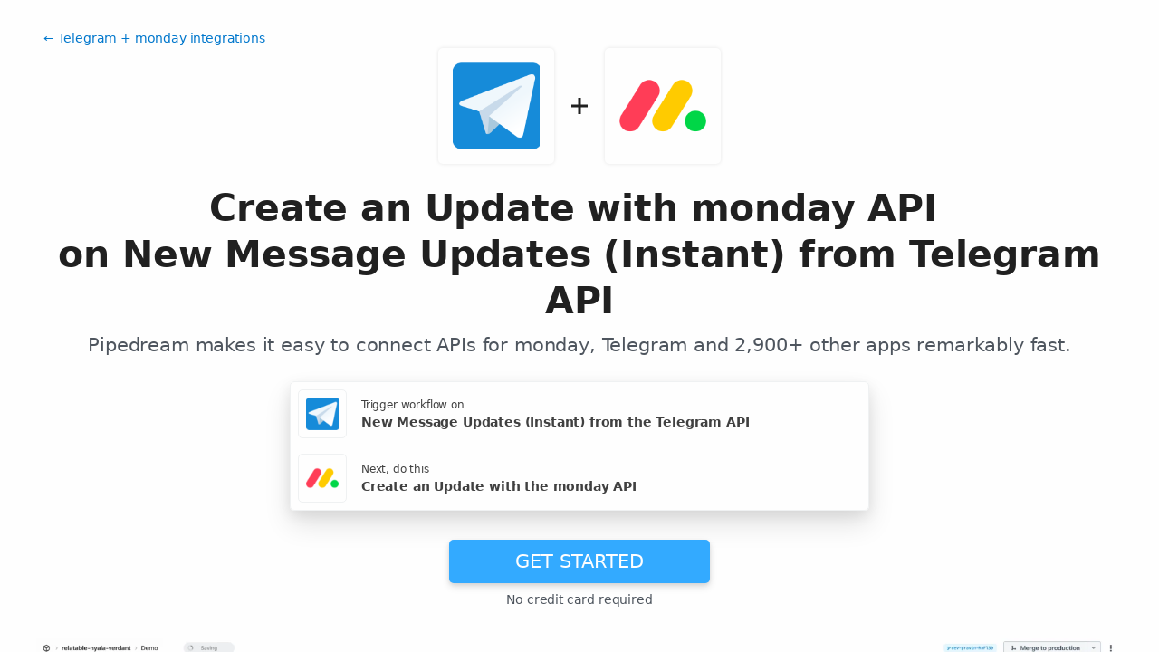

--- FILE ---
content_type: text/html; charset=utf-8
request_url: https://pipedream.com/apps/telegram-bot-api/integrations/monday/create-an-update-with-monday-com-api-on-message-updates-instant-from-telegram-bot-api-int_AdsR7Na
body_size: 52625
content:
<!DOCTYPE html><html lang="en-US"><head><meta charset="UTF-8"><link rel="apple-touch-icon-precomposed" href="[data-uri]"><link rel="icon" href="[data-uri]"><meta name="viewport" content="width=device-width,initial-scale=1"><script nonce="7986057151397532">__sha__='741fadf879f594036966d769cf0539e9ebe3682c'</script><script nonce="7986057151397532">(function(w,r){w._rwq=r;w[r]=w[r]||function(){(w[r].q=w[r].q||[]).push(arguments)}})(window,'rewardful');</script><script nonce="7986057151397532">const debounce=(e,s)=>{let r;return function(){let n=self;r&&clearTimeout(r),r=setTimeout(()=>{e.apply(n,arguments)},s)}},_=window.ResizeObserver;window.ResizeObserver=class e extends _{constructor(e){super(e=debounce(e,20))}};</script><script nonce="7986057151397532" async src="https://r.wdfl.co/rw.js" data-rewardful="bcf5a9"></script><script nonce="7986057151397532">window.initFrontWithNonce = function () {
          window.FrontChat("init", {
            chatId: "09e6f69b7d8c96b3d1a22a00774d13b4", nonce:"7986057151397532",
            useDefaultLauncher: true,
          })
        }

          window.frontChatUpdateIdentity = function ({ email, userHash }) {
            if (!window.FrontChat) {
              return;
            }
            window.FrontChat('identity', {
              chatId: "09e6f69b7d8c96b3d1a22a00774d13b4", nonce:"7986057151397532",
              email,
              userHash,
            });
          }</script><script nonce="7986057151397532" type="module" crossorigin src="/_static/app.e5aa8f7e.js"></script><link rel="stylesheet" href="/_static/windi.bfbb41c9.css"><link rel="stylesheet" href="/_static/markdown.4d54204c.css"><link rel="stylesheet" href="/_static/client-telemetry.d13da7c4.css"><link rel="stylesheet" href="/_static/index.ec08049f.css"><link rel="modulepreload" crossorigin href="/_static/windi.813648bd.js"><link rel="modulepreload" crossorigin href="/_static/integration.f87a74b7.js"><link rel="modulepreload" crossorigin href="/_static/client-telemetry.c884cf13.js"><link rel="modulepreload" crossorigin href="/_static/component-pair.9b968b05.js"><link rel="stylesheet" href="/_static/component-pair.a541f7a7.css"><link rel="modulepreload" crossorigin href="/_static/demo.d5ce909d.js"><link rel="stylesheet" href="/_static/demo.c390e441.css"><link rel="modulepreload" crossorigin href="/_static/trusted.60710ec6.js"><link rel="modulepreload" crossorigin href="/_static/logo-cloud.cb1ceb46.js"><link rel="stylesheet" href="/_static/logo-cloud.726769c6.css"><link rel="modulepreload" crossorigin href="/_static/testimonials.57ca090b.js"><link rel="stylesheet" href="/_static/testimonials.cd7dcf00.css"><link rel="modulepreload" crossorigin href="/_static/section-heading.6a24ccee.js"><link rel="stylesheet" href="/_static/section-heading.a1cfc410.css"><link rel="modulepreload" crossorigin href="/_static/markdown.f8e7d2e7.js"><link rel="modulepreload" crossorigin href="/_static/app-auth-section.d024088c.js"><link rel="stylesheet" href="/_static/app-auth-section.cad1478d.css"><link rel="modulepreload" crossorigin href="/_static/integrations-list-item.a63bd21f.js"><link rel="modulepreload" crossorigin href="/_static/apps-list.2c0fc739.js"><link rel="modulepreload" crossorigin href="/_static/input-filter.b3dd45a1.js"><link rel="stylesheet" href="/_static/input-filter.0b08ac3b.css"><link rel="modulepreload" crossorigin href="/_static/app-card.9bede607.js"><link rel="modulepreload" crossorigin href="/_static/page-controls.be2541d2.js"><link rel="modulepreload" crossorigin href="/_static/search-select.78d0bf96.js"><link rel="stylesheet" href="/_static/search-select.525da35d.css"><link rel="preconnect" href="https://api.pipedream.com" crossorigin><link rel="preconnect" href="https://api.pipedream.com" crossorigin="use-credentials"><link rel="dns-prefetch" href="https://api.s.pipedream.net"><link rel="dns-prefetch" href="https://rum-http-intake.logs.datadoghq.com"><script nonce="7986057151397532">__githubStars__=10766;</script><link rel="preconnect" href="https://cdn.s.pipedream.net"><link rel="preconnect" href="https://cdn.s.pipedream.net" crossorigin><script nonce="7986057151397532">!function(){var analytics=window.analytics=window.analytics||[];if(!analytics.initialize)if(analytics.invoked)window.console&&console.error&&console.error("Segment snippet included twice.");else{analytics.invoked=!0;analytics.methods=["trackSubmit","trackClick","trackLink","trackForm","pageview","identify","reset","group","track","ready","alias","debug","page","once","off","on","addSourceMiddleware","addIntegrationMiddleware","setAnonymousId","addDestinationMiddleware"];analytics.factory=function(e){return function(){var t=Array.prototype.slice.call(arguments);t.unshift(e);analytics.push(t);return analytics}};for(var e=0;e<analytics.methods.length;e++){var key=analytics.methods[e];analytics[key]=analytics.factory(key)}analytics.load=function(key,e){var t=document.createElement("script");t.type="text/javascript";t.defer=!0;t.src="https://cdn.s.pipedream.net/analytics.js/v1/" + key + "/analytics.min.js";var n=document.getElementsByTagName("script")[0];n.parentNode.insertBefore(t,n);analytics._loadOptions=e};analytics._writeKey="696KRHSaZsSCNcXXHTqtI3zon0jHjTnH";analytics.SNIPPET_VERSION="4.13.2";}}();</script><title>Create an Update with monday API on New Message Updates (Instant) from Telegram API - Pipedream</title><link rel="preload" href="/s.v0/app_OD5hL6/logo/orig" as="image"><link rel="preload" href="/s.v0/app_mqeh5Q/logo/orig" as="image"><meta name="referrer" content="always" /><link rel="canonical" href="https://pipedream.com/apps/telegram-bot-api/integrations/monday/create-an-update-with-monday-api-on-new-message-updates-instant-from-telegram-api-int_AdsR7Na"><meta property="og:url" content="https://pipedream.com/apps/telegram-bot-api/integrations/monday/create-an-update-with-monday-api-on-new-message-updates-instant-from-telegram-api-int_AdsR7Na" /><meta property="al:web:url" content="https://pipedream.com/apps/telegram-bot-api/integrations/monday/create-an-update-with-monday-api-on-new-message-updates-instant-from-telegram-api-int_AdsR7Na" /><meta name="parsely-link" content="https://pipedream.com/apps/telegram-bot-api/integrations/monday/create-an-update-with-monday-api-on-new-message-updates-instant-from-telegram-api-int_AdsR7Na" /><meta property="og:site_name" content="Pipedream" /><meta property="og:type" content="article" /><meta name="twitter:card" content="summary" /><meta name="twitter:site" content="@pipedream" /><meta name="title" content="Create an Update with monday API on New Message Updates (Instant) from Telegram API - Pipedream" /><meta property="og:title" content="Create an Update with monday API on New Message Updates (Instant) from Telegram API - Pipedream" /><meta name="twitter:title" content="Create an Update with monday API on New Message Updates (Instant) from Telegram API - Pipedream" /><meta name="description" content="Create an Update with monday API on New Message Updates (Instant) from Telegram API. Setup the Telegram API trigger to run a workflow which integrates with the monday API. Pipedream&amp;#39;s integration platform allows you to integrate Telegram and monday remarkably fast. Free for developers." /><meta property="og:description" content="Create an Update with monday API on New Message Updates (Instant) from Telegram API. Setup the Telegram API trigger to run a workflow which integrates with the monday API. Pipedream&amp;#39;s integration platform allows you to integrate Telegram and monday remarkably fast. Free for developers." /><meta name="twitter:description" content="Create an Update with monday API on New Message Updates (Instant) from Telegram API. Setup the Telegram API trigger to run a workflow which integrates with the monday API. Pipedream&amp;#39;s integration platform allows you to integrate Telegram and monday remarkably fast. Free for developers." /><meta property="og:image" content="https://pipedream.com/s.v0/app_OD5hL6/logo/96" /><meta name="twitter:image:src" content="https://pipedream.com/s.v0/app_OD5hL6/logo/96" /><script nonce="7986057151397532">__mectx__={"pageQueryVariables":{}};__routename__="marketplace-integration-app-qualified";__vuex__={"deployments":{"byId":{}},"events":{"byId":{},"connected":false,"ids":[],"pid":null,"paused":false},"sources":{"byId":{},"ids":[]},"testEventSummaries":[],"exportsScopesByPipelineId":{},"focus":{"current":null},"docContext":{"current":{"key":"workflow","ids":[]},"dataById":{}},"announcement":null,"clientHasUpdates":false,"clientShouldReload":false};history && history.replaceState(null, "", "/apps/telegram-bot-api/integrations/monday/create-an-update-with-monday-api-on-new-message-updates-instant-from-telegram-api-int_AdsR7Na");__urql__={"-289438390":{"data":"{\"appConnections\":{\"pageInfo\":{\"hasNextPage\":true,\"endCursor\":\"MjQ\",\"__typename\":\"PageInfo\"},\"nodes\":[{\"id\":\"app_1RphjD\",\"name\":\"Node\",\"nameSlug\":\"node\",\"description\":\"Anything you can do with Node.js, you can do in a Pipedream workflow. This includes using most of npm's 400,000+ packages.\",\"status\":\"PUBLISHED\",\"premium\":false,\"__typename\":\"App\"},{\"id\":\"app_m9zhdv\",\"name\":\"Python\",\"nameSlug\":\"python\",\"description\":\"Anything you can do in Python can be done in a Pipedream Workflow. This includes using any of the 350,000+ PyPi packages available in your Python powered workflows.\",\"status\":\"PUBLISHED\",\"premium\":false,\"__typename\":\"App\"},{\"id\":\"app_X7Lhxr\",\"name\":\"Notion\",\"nameSlug\":\"notion\",\"description\":\"Notion is a new tool that blends your everyday work apps into one. It's the all-in-one workspace for you and your team.\",\"status\":\"PUBLISHED\",\"premium\":false,\"__typename\":\"App\"},{\"id\":\"app_mWnhBo\",\"name\":\"OpenAI (ChatGPT)\",\"nameSlug\":\"openai\",\"description\":\"OpenAI is an AI research and deployment company with the mission to ensure that artificial general intelligence benefits all of humanity. They are the makers of popular models like ChatGPT, DALL-E, and Whisper.\",\"status\":\"PUBLISHED\",\"premium\":false,\"__typename\":\"App\"},{\"id\":\"app_1dBhqA\",\"name\":\"Anthropic (Claude)\",\"nameSlug\":\"anthropic\",\"description\":\"AI research and products that put safety at the frontier. Introducing Claude, a next-generation AI assistant for your tasks, no matter the scale.\",\"status\":\"PUBLISHED\",\"premium\":false,\"__typename\":\"App\"},{\"id\":\"app_168hvn\",\"name\":\"Google Sheets\",\"nameSlug\":\"google_sheets\",\"description\":\"Use Google Sheets to create and edit online spreadsheets. Get insights together with secure sharing in real-time and from any device.\",\"status\":\"PUBLISHED\",\"premium\":false,\"__typename\":\"App\"},{\"id\":\"app_OD5hL6\",\"name\":\"Telegram\",\"nameSlug\":\"telegram_bot_api\",\"description\":\"Telegram, is a cloud-based, cross-platform, encrypted instant messaging (IM) service.\",\"status\":\"PUBLISHED\",\"premium\":false,\"__typename\":\"App\"},{\"id\":\"app_1lxhk1\",\"name\":\"Google Drive\",\"nameSlug\":\"google_drive\",\"description\":\"Google Drive is a file storage and synchronization service which allows you to create and share your work online, and access your documents from anywhere.\",\"status\":\"PUBLISHED\",\"premium\":false,\"__typename\":\"App\"},{\"id\":\"app_X7LhNG\",\"name\":\"HTTP / Webhook\",\"nameSlug\":\"http\",\"description\":\"Get a unique URL where you can send HTTP or webhook requests\",\"status\":\"PUBLISHED\",\"premium\":false,\"__typename\":\"App\"},{\"id\":\"app_13Gh2V\",\"name\":\"Google Calendar\",\"nameSlug\":\"google_calendar\",\"description\":\"With Google Calendar, you can quickly schedule meetings and events and get reminders about upcoming activities, so you always know what’s next. \",\"status\":\"PUBLISHED\",\"premium\":false,\"__typename\":\"App\"},{\"id\":\"app_XaLhW4\",\"name\":\"Schedule\",\"nameSlug\":\"schedule\",\"description\":\"Trigger workflows on an interval or cron schedule.\",\"status\":\"PUBLISHED\",\"premium\":false,\"__typename\":\"App\"},{\"id\":\"app_z6hGPq\",\"name\":\"Pipedream Utils\",\"nameSlug\":\"pipedream_utils\",\"description\":\"Utility functions to use within your Pipedream workflows\",\"status\":\"PUBLISHED\",\"premium\":false,\"__typename\":\"App\"},{\"id\":\"app_qeh7a4\",\"name\":\"Shopify\",\"nameSlug\":\"shopify_developer_app\",\"description\":\"Shopify is a complete commerce platform that lets anyone start, manage, and grow a business. You can use Shopify to build an online store, manage sales, market to customers, and accept payments in digital and physical locations.\",\"status\":\"PUBLISHED\",\"premium\":false,\"__typename\":\"App\"},{\"id\":\"app_1dBhP3\",\"name\":\"Supabase\",\"nameSlug\":\"supabase\",\"description\":\"Supabase is an open source Firebase alternative.\",\"status\":\"PUBLISHED\",\"premium\":false,\"__typename\":\"App\"},{\"id\":\"app_1YMhwo\",\"name\":\"MySQL\",\"nameSlug\":\"mysql\",\"description\":\"MySQL is an open-source relational database management system.\",\"status\":\"PUBLISHED\",\"premium\":false,\"__typename\":\"App\"},{\"id\":\"app_1M0hNB\",\"name\":\"PostgreSQL\",\"nameSlug\":\"postgresql\",\"description\":\"PostgreSQL is a free and open-source relational database management system emphasizing extensibility and SQL compliance.\",\"status\":\"PUBLISHED\",\"premium\":false,\"__typename\":\"App\"},{\"id\":\"app_Xe3hD1\",\"name\":\"AWS\",\"nameSlug\":\"aws\",\"description\":\"Amazon Web Services (AWS) offers reliable, scalable, and inexpensive cloud computing services.\",\"status\":\"PUBLISHED\",\"premium\":true,\"__typename\":\"App\"},{\"id\":\"app_XKvh3O\",\"name\":\"Twilio SendGrid\",\"nameSlug\":\"sendgrid\",\"description\":\"Send marketing and transactional email through the Twilio SendGrid platform with the Email API, proprietary mail transfer agent, and infrastructure for scalable delivery.\",\"status\":\"PUBLISHED\",\"premium\":true,\"__typename\":\"App\"},{\"id\":\"app_m5ghj5\",\"name\":\"Amazon SES\",\"nameSlug\":\"amazon_ses\",\"description\":\"Amazon SES is a cloud-based email service provider that can integrate into any application for high volume email automation\",\"status\":\"PUBLISHED\",\"premium\":false,\"__typename\":\"App\"},{\"id\":\"app_X2Rhjl\",\"name\":\"Klaviyo\",\"nameSlug\":\"klaviyo\",\"description\":\"Email Marketing and SMS Marketing Platform\",\"status\":\"PUBLISHED\",\"premium\":true,\"__typename\":\"App\"},{\"id\":\"app_1pbhGX\",\"name\":\"Zendesk\",\"nameSlug\":\"zendesk\",\"description\":\"Zendesk is award-winning customer service software trusted by 200K+ customers. Make customers happy via text, mobile, phone, email, live chat, social media.\",\"status\":\"PUBLISHED\",\"premium\":true,\"__typename\":\"App\"},{\"id\":\"app_mvNhQa\",\"name\":\"ServiceNow\",\"nameSlug\":\"servicenow\",\"description\":\"The smarter way to workflow\",\"status\":\"BETA\",\"premium\":true,\"__typename\":\"App\"},{\"id\":\"app_M0hv7G\",\"name\":\"Slack\",\"nameSlug\":\"slack_v2\",\"description\":\"Slack is the AI-powered platform for work bringing all of your conversations, apps, and customers together in one place. Around the world, Slack is helping businesses of all sizes grow and send productivity through the roof.\",\"status\":\"PUBLISHED\",\"premium\":false,\"__typename\":\"App\"},{\"id\":\"app_1M0hlk\",\"name\":\"Microsoft Teams\",\"nameSlug\":\"microsoft_teams\",\"description\":\"Microsoft Teams has communities, events, chats, channels, meetings, storage, tasks, and calendars in one place.\",\"status\":\"PUBLISHED\",\"premium\":false,\"__typename\":\"App\"}],\"__typename\":\"AppConnection\"}}","hasNext":false},"22084339152":{"data":"{\"integration\":{\"id\":\"int_AdsR7Na\",\"slug\":\"create-an-update-with-monday-api-on-new-message-updates-instant-from-telegram-api\",\"title\":\"Create an Update with monday API on New Message Updates (Instant) from Telegram API\",\"descriptionMd\":\"**Create an Update** with **monday API** on **New Message Updates (Instant)** from **Telegram API**. Setup the **Telegram API** trigger to run a workflow which integrates with the **monday API**. Pipedream's integration platform allows you to integrate **Telegram** and **monday** remarkably fast. Free for developers.\",\"trigger\":{\"id\":\"sc_L4ijJ4K\",\"key\":\"telegram_bot_api-message-updates\",\"name\":\"New Message Updates (Instant)\",\"description\":\"Emit new event each time a Telegram message is created or updated.\",\"configurablePropsJson\":\"[{\\\"name\\\":\\\"telegramBotApi\\\",\\\"type\\\":\\\"app\\\",\\\"app\\\":\\\"telegram_bot_api\\\"},{\\\"name\\\":\\\"db\\\",\\\"type\\\":\\\"$.service.db\\\"},{\\\"name\\\":\\\"http\\\",\\\"label\\\":\\\"HTTP Responder\\\",\\\"description\\\":\\\"Exposes a `respond()` method that lets the source issue HTTP responses\\\",\\\"type\\\":\\\"$.interface.http\\\",\\\"customResponse\\\":true},{\\\"name\\\":\\\"chatId\\\",\\\"type\\\":\\\"string\\\",\\\"label\\\":\\\"Chat ID\\\",\\\"description\\\":\\\"Enter the unique identifier for the target chat (e.g. `1035597319`) or username of the target public chat (in the format `@channelusername` or `@supergroupusername`). For example, if the group's public link is `t.me/mygroup`, the username is `@mygroup`.\\\",\\\"optional\\\":true}]\",\"version\":\"0.1.6\",\"code\":null,\"zipBuffer64\":\"UEsDBBQACAAIAAAAAAAAAAAAAAAAAAAAAAArAAAAc291cmNlcy9tZXNzYWdlLXVwZGF0ZXMvbWVzc2FnZS11cGRhdGVzLm1qc4xUTW/bOhC8+1fsEx4CGXCY9y49yDCMtskhh/SUnopAoMW1zUYUVe4qjhH4vxfih+kPFOglSmZ3Z2Y3I2nTW8ewkoSwdtZAIcRdY42x3d0OV1trX0mYn1TMJ7GVpOlbfDCa08AdI/EtvmHHsXWC775X4VoOLcPHBEAIMarMJgCvuK+gYGxx46SpV5Zr2etbg0Ryg7dDryQjFWNrJw1WUHzDHTyFMnwPZSgfO2LZ8dQ3KqTG6Z617SoovL0Od+BdAcpmC6wNgoTnKAtRDjRB41AyKrAOgrgSnvQNHQXC/8T/4pPHeN+PjsgOrsEorQaPDZ3+NQSsd7anyi9+XF14cOahZiv5UaWG0H+Pa93psMGPiAPkSZEu9sXy517Pji1FYCsS8pJ+sf4esq2A3YABPYwP/8P/cy89ejB0Stp3DSjsW7svp0ereg0lbzWJoJoLAI3tiOEDtIIDLEDupGbwvefWBanXcio2yF+3ks/Y5kcyj9YUeh5VqXPxEJ9BIPsWwaxoZNt61jiRdzbIW6uuto5w2LveHDXzcg55cF0wpVaj9TKd/VQE4MTx5YHSMJ0Mz+Bs8UiyQX5ClqWP7yxF9cpNvrxWVci6CAGutcr5oMEY6fZV4hGM75zLTJV/V+4lY5laUGmuRyZYLo9z49/TNHi4dPww6j/ve6Tru+U8F5GsOMnvKIaqvqy8nCn0zjZI5FXCYbJKCF56oxfxFOe04yLxIxWA+d8GOuCwiJE8iUdO60gS+25u0sQ/i+Rp6cmXQp/Rp/NkmsNFwr3iv2g0pyx45A/5uIp7/ljPJof55HcAAAD//1BLBwhF2z37ZAIAAO4FAABQSwMEFAAIAAgAAAAAAAAAAAAAAAAAAAAAACYAAABzb3VyY2VzL21lc3NhZ2UtdXBkYXRlcy90ZXN0LWV2ZW50Lm1qc7SQMU/DMBCF9/6K0y0sWUidusnCzsrAGB3NOTGKE8u+oCKU/47sJqhMTIx+3zvr0+Orn4NAx4aWUQC+DgC4+I6EW9thA8dzVR+1VmWRiOMYqWdscvHnfauqqsihCbPbG4AZ6VOplKqVKrYwtm+zYAOGxshbaGyI0k7k0v/4TI4jbmikO/LirAw7WSKHHcQE3n/fTf2SBC9zlysmYCLrzfQykPxh+g9S8ukz8cF+kPC9UNodG3jUZ11Xp7rcFhW+Jk98HUgeIgzkPU926p/S7XqA9TsAAP//UEsHCByqoNzXAAAAxwEAAFBLAwQUAAgACAAAAAAAAAAAAAAAAAAAAAAAGwAAAHNvdXJjZXMvY29tbW9uL3dlYmhvb2tzLm1qc5RWW2/bRhN916+Y8AvwUYG8CoI8yXAvSW0kQNEEiduiCAJ7yR2RW5M7xO5QMmHovxd7ISU5StK+0BZ35sycM5elbjuyDIwNVla2r4h/7jSsLbWQCbEUYjke3RTEN7LTQnadaP922fksOZdkHEvDbvRbTm+ODR9g8xKkg77XCnbJ2v84NHlNZq2r3krWZC6tJTuZ/tTpDpVF2S67RvKabJudz2Z4H1wVrmXfMDzMADpLnVuFf+ERuUV4p4oVZE+FQ7vRJQpVZPF9zdyNfgCNLLBZQfbm+vo9fEDXkVFokymAQlda3flEV5Bd3nfk0IGEWxtN8/kttMg1KeBaMjTIDrhGcNTbEkE71yME8Ojh0E3gPHQYctSG0a5licInN52XvWNqPyS/FbDtMZ7t/J/wqInuJhmkG0wJCruGhnw+cVw+S//AM4DrJBWQaQZwfeeV9ZScNlWDsMXCY4JkkMC6RViTBQmV3qCBV8QC3q5BjnYHyN6Oa+28EcjGolQD4L127BagtOsaOfhO2tce0BdfTBjLkbhvLnjwkvly7+AC5FZqDvDiuNiiQv4z5vLWrCmfnycQvYY8AojeNj+KBk3FNfwAz/fKAHBtaQsGtye6Ms8+nVbrc+7r5FbLZUkWp4QE2WpZELul7PT/[base64]/n6dCV1DW0pQYV4MhqLXPVJeyAdygYdAOsNXMqE4PATUoGqry7Aq5rD3tllwkYzhiOCEO6hAnJx58b2p+jwrm+2Gg9dohr/brXvxy+f7Xd3/dvLu6+nh5PWnl24W2qG5SEVYxRIV86SNfDx26fD6a746yGyndfogVUfD0IRGJE7qL6edufjs5+hnJD7gBrRPJ41nWTnSWSnQuJJIHm0dNulsc7MowGpLxYFvGMA5LiwwX4SbbL5UQwiF/[base64]/fPGNGx5N6t4MXz5+kTZX4efcbLvCA1hKs8cE2HnvsTf/KV3H+j6JfWt/pvmR7VPEQ5j1Xbnc/+CQAA//9QSwcI6m/WmYoEAAAXCwAAUEsDBBQACAAIAAAAAAAAAAAAAAAAAAAAAAAcAAAAc291cmNlcy9jb21tb24vY29uc3RhbnRzLm1qc0qtKMgvKlFISU1LLM0pUajmUlBwcQ3w8Y+M93dzC3YNsVLQNTLV4aq15gIEAAD//1BLBwgZuxfSMAAAACoAAABQSwMEFAAIAAgAAAAAAAAAAAAAAAAAAAAAABgAAAB0ZWxlZ3JhbV9ib3RfYXBpLmFwcC5tanPsfety20ay8H8/RS+TSkQXL3Z2s/tF3qSiSHLCby1LZcnZOiW5yCHQJMcCZrAzA0lcr6rOO5w3PE9yaq4ASIAEFSVxqpwfKxOYvkzfpqenMUvTjAsFncEw4mnK2RDZzSB9LzsvnrhXF5jgXJD0B65gJngKHcZj7Cv3uD/lqk8yWgB8AHJHuYR7N/z7jGYYCyTpMEuImnGRlgY/Abg4fnX845uDk/EPpxfjg7PR+O1ofHJ8NDoYH7w9Gp32Ng45Oj18e3L8+mLzqLOfTi+2IPp5dHTcZsj49enF8eZx5xejw38cv9mC7HR0WI/n5embk4OLi9HrH8cnp0fH570nXpRBSxFnUhGmZFVXeRYThRfLDOUqhH3VV/pdFegDKH5O2TzBV5ThuRKUzWGNYq5o4gGf4J2BjHFG8sQqUSPehw7Jso6eFMmyfeh4IxlPuRprI9GvMsGzI5xRRhXlTO4bcCjz7h8FrNIwdfnOwOv/EjLFZB86bw0QGKjwkmcaMUn2QYkc/dMYZSSoebXvHgF0TlmyBEypArxBpiTMuAC1QJCYYKQwdnyBFdwKDblfZtu+u7d/ogVRo7hhJmvzOFwQBaOjTh2zNerZm4QZHDOFluOc0X/lCDRGpuiMoghzUUTMURmWYA8H8wFcTZ4/+/PXX3/ztz8//+Zq0gUuIJcoGEkR+EwDBQIOOMunCY0cDsoMXu3KRMHV5PtoQRjDxOO4mmiMV5PvZZ6hmAueZ8Wr7gBechHw4x1JswR7QA1dMKO/lJ5gQtk1UAlXEzVIcZguzfurSc/O2TNtRnwf3g4c+km3ohSFd6qtSi7wTtXro2NlzgWkJDNspCglmaPBD4qDRBav2krVHh1DGRESxymPsS1bZxoCTniMDzCWc2PUcHlCxHXMb9nPX/WlWib4bm+hVCb3h8OICxx4tx1wMR9OuZJDktHPUgd044C6vYD38qeLk1c7oFqoNPFIoGQLgbEdcKUVkK4zX6sKOoMlz+GWMBVo+PVMhyhplLXgtzDlSdwDqkhCox7M6B3G/[base64]/f/z09d9iYKShP4bY+DT9xipHgT6Lvx/6FA5diYVd/[base64]/7du3uTNVUolFF3/kunuJ3XvPOud9k5IcspdgzQQEd13C8mFhGmA+7UMB7bcOkSNDmAy3OsiiXmkdwmarPS2vl6MtbAuyZgpVwgUGbzQcrZTkHZ+Vb7ZHkHV07DUO+6jqjW7eFOKfpLbQ2/[base64]/NiE6RubU4Pd7sL3uBxNVkqNJsmC71ZAZ4p/RuU3HIs4QTzT3DW+BMhyqz8lgklzqh1wNQT3QF2dWkiFahtDSIeDrUkWx4y8X1LOG3cigVZnIY8RiHjMf43r6jbN7XIbGvKcnhZ55Un5gnfcX7Ks26g6oa0lwqSBGLetiXEi4F/iunAlNkql0I1SrTDBja3UBCy/9kdHJsjAoIi0HSf69tKPxGIBf1yb9e9Oco1pN/B7DRGTxWnfqYGHNDY+Q6mEiMOIvXah/1+1kUOu6gaOsnZx5gi6cGxK3YUFQlrYPFhR68hbwSJLqG1qEi4kwhUxeGbjsuDi2IKWU1MON271wAhihaWA2fQUwUacWf2dm2tp9/6tFb47m1F4O5FQ8LpPPFejWmiYmfzPCWXFjcrdhIkM13kMUrM7wlG7aAoN3ZMtQDOsABxJSkaCpIs9Jgt8jrTBYyeoeJhL3srttqEmoHQ7Mr03Yzs+mTHqvx1VQ+L92DVnX3bQND9V3/964yOT6bSWxdtjtXRCgHA3uuPjw66j5g/S2lbB4N/P15DxIiVfHou1Bi0utaQqU9JvFZuX4ZEabTM1ALKmFGMSmqHWYZV7aalBGd7pkg3DelxSqhYikWKPNEGcOiLBJIPO4bkuQI06VeUcsk9HrO9C4k21CnaqiYpLS9k77SoxvMyryzSQPL06k1fzs5s/ea6nkpQfEGY/j78/7zZ8++a2X8JFf8TItu3rocdsjZjIoUMsEjlHqTpFdy1MnTdOllqvMRk4ZbW6K1WRVcavJ9o7r5uwcY2eECo2tXUKsn7HcHRoGOTzNpvdeKSJIsB3BIckvLCTSg1/bo94BXkxKvVxNjllP0QzhLtN1Eu9mH3lS030O9lSjabNvWt0i+qmsPIzTVVraRM0WTsRZJaxY1BBwR9ZCMvZiB8dnbBTLvsEpQV2dw6bmegy1zGh3MFMYm9l/mjN4VzkvTUhkc2eCWXuuclxKTWOpfw7eM3o31wG5xuvP1X//2t//37C9fP9t1t2dKpLvstUbshiq05zSsccu1UWyrKF7As/6fv9I7XEEihULuMgG8y6jAep03xa0yAxbeKPABUznjlNlYQVOEPa0a80+pSJp1C4swpIz2Lb2PQfUp6rA83i3kn5A7muZpOaZLFA+pjDdgsltbF6ssi9KHA1MwkTTNE0UY8lwmSyAz7YPvOWU+jppRNzqR0WskLXT9Ap73v9H/7SIlHaIVyrGmMHbhuP3CY4ENez6WP0BUF5opvWhYCTVM1nsUml20Fh/JMsH1+jpd2oEkTimjUgmiuJDFnnc0czTKNqGV8KWpK8oMIx2X450Ex9OUsLh04FIsx/ZNY+YgdUYXEAzgWJv65PKqM1zQq04P9D8wSfhV590kIFENvQNELlnk09i9buDGbNukCmTgWyC3hCpjNoM5qpOlZ3Sv++JJgBKocsEK7lKS7e0VSMPEe+Vp9cL7+y58+x1UAJxcJp9/cKD30IfPP5TA7ye90niT9u3DZFgATMoEui/cj/uSQsz/pKgWvFDJeI7qByLxrUhKgnETnPhQRDK6Vt74/IOR0uckV4uB4tfI7icvytrXqH9CEqOQ66iLyXcOoggz1bGtJIk78hu+l6XyBYTdct9sYzaNva8wMXz61D5/Cm8MZQmEmVMAwiLf+VCkeD9wBedH/9DJ1kJnIhEJuZQeZ05/PT4zZ/fDP/teOCIXq1jtkYsbNzR/ZXy9LhiGt+UGrL1VIfdKost4kpgk2B69eQF0KxKwxm9j2E+cX+/lIukBSRJ+i7HdLckeSIwEqoIb7xhsRufwbYmmtZ996Jydnl+UFJQLa7+G34pV3Q8lqn/idMH5dclIF9Y09iFABGMpBsVElQqwjk7ZEdw8xi4L3l+dWGmoneLYSHHf/Sr5zIr9BIWY1jajhp6TR518Y0zQyXcXIf54XCfDUhBakaQls0GYK6BrIn3Y7OZBgSM247/qDKukfosplkLEua2vm+M7V51xr/yI7zOiPfqDXaDvXdMX9OFtq14sf9r3dLX5qjSKMUxWG67WjnQm3SaODPN9uDBNLDNX1HHNSiYlkMhUD573//[base64]/HWtUlVLOw3tZJVYq/NLuI/nlNDc2Blr0m/sSc3sU6iJ2timgANHsC4KvLdQWvPru+nfPrLPbt2YuEMfXVua1Pz6KhcndlordpSihQYU9WKE0vwpIkfZ6lAWOCkZJ1E4HauXCNeg5ENBoOnnhe8U4KcemMr7CqkYv/KUSyLFhkdED2+md00reWDB2cjiEiSPFpU0pJ1c9E+VB+Z9CCMN8QmPcC91bF+ry4u2eW5tN2xkSj8DkZUPFrRZvFiMCik6x7ew7eG4IsKuQWRts/iIITAUQzf+qXyiy8Ksh6QzmDvT/VwX3wBf1rhqbyBUwvBb03SfCwEF3sdH2yLqRVhscBKJbiT3LhT7JXc3/VoXi/rqlxNi1qDgM27RmFXmtxayb8h1S8tJC+5uCVCJzPepfkMCFvCNQ1+uMW7W6Q2Kx4pMKIZRbYtbhStOBuxF80xHp/a1COzhWgQf0HTYyhor+JYX8DaxRQXTMp8/7oxZWb13ZDsFLlO2hhPHIbVpKXQVdWntuQ/[base64]/3ABLKNMC64pgLXxoYwyHVsaPWF71GqJYQePsk3JJTWFI/1PbvW7udUfxily9ghuYZBsNOtNLtEIXa71mTf1SW5zilrjLRKLT0yNjWYoUipl2P6TJPEngt5sTG6zyfa90QfjrBir94Kg1EZn0Cbtj/XH/liySskYd8GZP3HQSirp6Lc3+NKBwkDr8qwQ6z1cRtUn76Dv4Q+avhzRDOhNV5OyPAJv+e1NXqLSyEq4HmT0EtXKRIPhrkx3cxWvNZYtJWXbKX3EozxFpoaj1DT+nS244j04yGPKe/AzjdH/Mb1kPfiZ08gf7DyFc0WjaxTdBvt5mTPTcHJv6pYvGfRtock9Nk3YEle+44spWcWzgwH+NrVtz9J/pDKd3+fmz39+yGczmx3FlOgobqVsGtSNm9txAzgkYcUiibTn4jBxffUT+22ebSWwTeq4Vlv8/QuZ/[base64]/ZjsORJ1DFapNbBoFsfA4I1dMR+PPYO+jrkypU2s6WW7yp5dyB+ZRY20kc0SxSZWdVpRsGmSjMdkUSOsZa9E6bdMmPT6oSpfNxQHTjBdmncT/XjDQah+HeMMPthLdPbMRTn+Tp73stMdvB0ZMejoeQ+lH6uY3OpZGW54sitxicnSUrwK/dElaZ9ytE852seeo/2w1OLc0yJslafpgRf83IO/[base64]/O1SXuormeLcVOJ66NbteDDgZaCX6DWC15WSLYRe6oXECdiwmIv43JbXZrLUH2z16sgfPW///0/z58BVZjKNfLlVctW37YG5pUIGQLk/abQ96M2kVpz29rFthF6B2NF09xmU7fYB8OwLxHVr2KlOfcItSl/fEIlEJ2jqerhlzFwcwzCgIZvR1wPjfnOTfECmSFp0w9DcwCnaoHilkrsFedp2tsdIm1Fc2MMU6oEETRZhiLvPw3NSoeS5tLS7pn4YYJE+JTC5y8DI6MisQkm7t5bsBtKgCoZboHgwqWuSyDw9s2rVU/7lfoDXSJlrLbJub0pF7nehuqxvQfCDnWpjsdX7UUziUWRrf+C1KLceGUIr6WwDzgY2uNG4B5TW7kX/Uft2v2s633qY/zUx/jRZOob3Km5kdHf+emelgKmyap8JF2RcA+4D9AwUSLHSc1SV2rSs+WIVgVYt6aF32sHmJ9aIre1RFak/TE3Rdb2Z9gLJymLeKrTO38/gb2dKOE647OfWTksq277gDXj92kmmKNyk1t31AMGB3434G7QsGt13dnqHJX7vGpvWwK5OnQHzdgbqXyXTPWz1dA/ohqUsvtRulvdfJOAR9iw3ygaCDaKcmIbJzQvPoXyXzfbipQs36EHZMrzsFaRJLEr8srU8S7CTNmACFq59RrSlA8qkC5936KuZrgddacq1374fomPUHF/QD+OTEuQllTEc9bwBUGt8JXr/mo2Gmuuhxpve4upAdrBXKZEW4W5HsPYh9FPb62prOgYgxEryzsi0ui5GG735/4KzOLm8OJy4imCuR/ZrAF6VgEhD0JyF3dQAfyWuRWhdJmA7AGqaNCDnCUoJeRsSkwv34wKqXbuT4o2NuV5bKEdyXzZnwmqY3Wpte4Ru4sey7N8F6u9OaZFI7Ue+Id1zylhhXuue2ab5qUpYYVThaqLFd/2ok0L6B18MxM85TodEBCj+VfZU5sc9PeyfXtn5kuSSAz9gu5mjuJkL2yQKfPlDcWrs3t0J2pXxvzkQ64Z3BrdL/Ujh2abN2xqCG+HYQd/8h2kDW40qHEZj63Wc2paWZt7WAOmzf5j+lWb3afwm2AR3NxnVb31ynS6f3Knj8CdvFp+qT95PNvcYYNDtUVR61H1pwr2/5nIlI6KO70U37Y6Peri1Gpt8u3glmOj04JhIh0i6wxr7eJeAo/qOm09p2QnytxLeLvCeyPXlQKdmbcpaBngV5Rdt9hibAL7ZCYfmZk8Ymh8QGS0IdFBt4mM9lokPVcrZC3jbkuTr1qkK+/UmL2lUWu/2+PlduCaFr+Vm8s2b9+rd5wFXPe9J/cvnvxfAAAA//9QSwcIh5+zZx0WAAAtcAAAUEsDBBQACAAIAAAAAAAAAAAAAAAAAAAAAAAQAAAAY29tbW9uL3V0aWxzLm1qc2SSv27jPBDEez3FwJVtGBLwtW7y9dcl112RPWpt8cI/wu7STmD43Q+UrPgSd8RQ/O3sjLrttsEWL/TGCQfJEZen4NObyz2jbTs6a6e5iGPtXI4xp66YD9rGP4rP07WtkP8nwdsHDiU58znBBjKQczyagqAmPh1BCkogOZbIyUCph/AhSyRTeINPFZelZ4FlCMd8YiQ+B58YbiAhZyw6vXQ5Kbti/sTQkRxri5/KhxJwHngi9Uyhzj17G3Bi+UDI6QjjOAYy7m++9GZXKihMPiwjlmB+DIw6XOuiFfnE7xTHwPXcdRC2Ikmxehm8wtddY3EDXGBKLLcBq/q15WefjoF/+MTPk7x+rTrw9e2sfQVU7XWzXzyMJBRxme+umK3eubCB4dNYbAl+CnMOegIstgmzeM8Cv0m5x1Qh14ytNpUP/zCX/nYVVaPNxZaS5mo+o5t7abDtmvuv8ZjDN/8bXBrcov2+WwMArYmP6818Fh4DOV53v1J33GGF1cOFXv7bXZfLfXNtGn4fs9g059HPrrnum78BAAD//1BLBwiBaWU9mAEAACEDAABQSwMEFAAIAAgAAAAAAAAAAAAAAAAAAAAAAA4AAABjb21tb24vZW52Lm1qc6SSwWrbQBCG73mKuaWFWHIIPiSlhBZaSA+l0EB7s0arkTVlNbPsjBTcpy8r200PMQR6Emg183/fr61r+CQzZ5WRxGHGzNhGMsBMYOTAAj6wQc+RIKMPlMEHFGicIu0yjttWfYuJK0ypGn9ZAy0FnIwu6hq+4IwWMicHHpNmP2welM2puwLT43vqYNRuKtFPHCOwsDNG/k3QUq+ZAGUP2oMPBGHKmcRLwGno7/forAJBO4IduYEr5Ekq+EHwhOJl3ghI5iK7HLcH02OMLoonqH8j3liiwD0HjHEPl6IdrU4lrFr1FSa+fLv4PdN31UXZ8dDDJEZ+tUQ1KWsgs4pkrr4+fvyw/fzwc3tzfdsUHs8TlSdJ+RUQUALFePDSvmz7lnVkI6vgO9EdDO7J7up6xz5MbRV0rPe401S/iFiz2URW31zfQq/5YLgw95rHJaa6OAcI7+Hs0f39gv7u9cKb9UvCOLkWjgCZTON0FIem3EHBkZoSgNJBE1ScxB/3iZoClig7/28vm3XZ32t+dS+b9dleNuvnXv4EAAD//1BLBwjXoMl+mwEAAG0DAABQSwMEFAAIAAgAAAAAAAAAAAAAAAAAAAAAABQAAABjb21tb24vY29uc3RhbnRzLm1qc+RX31PiSBB+56/o8l6UQlLnert3ipxZQU2tAQoDV1uelR1IA3MmM1RmskhZ+rdfzSSERCDoHi9X+6TT0zPfl/7xTWOUyyUow7mcT9HDETwJGVI2fgYbPUqc+RThEAiobeAjCJQViAAPR5ShB4O5Oi4nCHcO+jgOSQCfuQSzY4HHh+J+fyLlVJwYxoDKqj83PgSfwn/E8KAEZaNUSuC7OA1RIJMCCEwnXHKQHAYIylaCJUV4Snk96xuGnAkJTvOmedU1bfdz23HNjuXazYZlup3rttOGM9jTV+6dJnivAb9TD/OAEHutgdyK2bcaTY2pb92EyYAwGhBJOYMR9RH2r6xL4CFcV48+Hht2p3l1eAxm/yIhN6NywiMJgkfMO9gVV7Nl2aZjtVuKb0qogHPkUR7zjRnIEIlETxVEEAk63BmxXsPSQdSIGxM3RoYh8bOM/jN0o33Rs5stR6F7fBgFyGSWgOn7utzJd0J9MvARcnUfN4jCFWsp3N2/hYTztdO8hTO4K0FhbVc27+s6LNhPc1/ko9JQsL+IVaV0f5r28qqU9KwiMRETPmMqe5HAUKhSmpJQqn0V5p6VEYqVAlgkSHUODcgYtU/smEQ+A/6sNzaGvreuBBoJgmGp6/dOCyQrr1N53DegpmLVyYvV+7twJ0FIW9DMt+Ba8dwJYqqc/bxyrpdrxuVusq1h3VbbaabY0OISCwhwOkQIUIhdVVy/bV3E8OrqzchC0uEDhjvBvHWsiy/[base64]/L6pTedKkkPh0mJleb3Ih5GPqUoasNLyp6DygnIY/Gk5flPYvDevGSXeRPZK+EjJvruvqvZnJHmd7vdW/igffEMGazWTVhXx3ywDjIvw/5bBYPs2b3S6P9V6t/5N46X2+0UCzjlXmTikN87dg3G4NbG9TV19SMQb0CNSFDzsaJJVlAjdbj768ZVDlhkK4xqEMtqqeBqhlRvaKvpUxkzWoJNVHPxbhmiASUPuDKVmyNb/PQf72vTAv2S4pxJmuivjGxCjTHWQFkvNUnqA+FRVh+OH0q7svEqdWbU7bI8paeWOmItB/eWpipo5p11I8SPgKiJ7L7fTk+MQz175/UO/v16MPxbx8//f6HPvUtOTWij+gdzqgnJzDkHn774WAtan210t/xOr2Sxdz7lOey7Ym6bHdt03Gs1pVrtxsFM/mrFl2r98tCWD9T5z49fgzwccpDCU8lAMOIf5OnT+7/4oeB5m2GIZkvJ/4tH6CngeTkypzxU48H+WC+IzbZkKbn13TJ1vqvlJ5PS/8GAAD//[base64]/CmBbAIDTFbkFJktKSTc0mQ3TP9r1tMCkezPdzU5CX2orVCOfpQGqdxS3rfaeHFac5EhgnpEKL+j8BRcs4xkfkd15Zz3hW09xc2SxA1JPryj7FU7kMVruKfXu9Ev7FTXa4mElp9POVdqss/eYEV6+6HtrQ7C+ySrSCC8rVpFw25JZcy9ZTYikzLjwjoqdOw6/jM6s49qnvxQzKaUPJBNebvadECypq07y3WZfB1HdAeabeSb/0fBXth739NRTrtuiHtl6Fd/w3az4/bn4HwAA//[base64]/[base64]\",\"type\":\"SOURCE\",\"entryPath\":\"sources/message-updates/message-updates.mjs\",\"gitPath\":\"components/telegram_bot_api/sources/message-updates/message-updates.mjs\",\"marketplaceContent\":null,\"__typename\":\"SavedComponent\"},\"triggerApp\":{\"id\":\"app_OD5hL6\",\"name\":\"Telegram\",\"nameSlug\":\"telegram_bot_api\",\"description\":\"Telegram, is a cloud-based, cross-platform, encrypted instant messaging (IM) service.\",\"appPrompts\":[{\"id\":\"19011\",\"label\":\"Smart Support Bot\",\"prompt\":\"Build me an agent that monitors incoming messages to my Telegram bot, uses AI to analyze customer support questions and automatically categorize them by urgency and department (sales, technical, billing), then generates intelligent responses using AI based on a knowledge base of common issues. The agent should escalate complex issues to human agents via email while handling simple queries automatically.\",\"__typename\":\"AppPrompt\"},{\"id\":\"19012\",\"label\":\"Content Summarizer\",\"prompt\":\"Create an agent that listens for document uploads (PDFs, Word docs, text files) sent to my Telegram bot, uses AI to extract and summarize the key points from the content, then sends back a concise summary along with actionable insights or recommendations based on the document type and content.\",\"__typename\":\"AppPrompt\"},{\"id\":\"19014\",\"label\":\"Image Analyzer\",\"prompt\":\"Create an agent that receives images sent to my Telegram bot, uses AI vision capabilities to analyze and describe the image content, identify objects, text, or scenes, then generates detailed descriptions or answers specific questions about the image that users might ask in follow-up messages.\",\"__typename\":\"AppPrompt\"},{\"id\":\"19015\",\"label\":\"News Digest\",\"prompt\":\"Build me an agent that fetches trending news from multiple RSS feeds daily, uses AI to analyze and synthesize the most important stories, creates personalized news summaries based on user preferences stored in a database, then sends customized daily news digests to subscribers via Telegram messages.\",\"__typename\":\"AppPrompt\"},{\"id\":\"19016\",\"label\":\"Voice Transcriber\",\"prompt\":\"Create an agent that processes voice messages sent to my Telegram bot, uses AI to transcribe the audio to text with high accuracy, analyzes the sentiment and intent of the message, then generates appropriate text responses or actions based on the transcribed content and sends replies back through Telegram.\",\"__typename\":\"AppPrompt\"},{\"id\":\"19017\",\"label\":\"Code Reviewer\",\"prompt\":\"Build me an agent that receives code snippets or files sent to my Telegram bot, uses AI to analyze the code for bugs, security vulnerabilities, performance issues, and best practices, then sends back detailed feedback with suggestions for improvements and explanations of potential issues.\",\"__typename\":\"AppPrompt\"},{\"id\":\"19018\",\"label\":\"Meeting Scheduler\",\"prompt\":\"Create an agent that processes natural language scheduling requests sent to my Telegram bot, uses AI to parse dates, times, and meeting details from conversational text, checks calendar availability via Google Calendar API, then automatically creates calendar events and sends confirmation messages with meeting details back through Telegram.\",\"__typename\":\"AppPrompt\"},{\"id\":\"23125\",\"label\":\"Smart Summarizer\",\"prompt\":\"Create an agent that monitors a Telegram channel or group for long messages or document uploads, then uses AI to generate concise summaries and posts them back to the chat. The agent should detect when messages exceed a certain character count or when PDFs/documents are shared, extract the content, summarize it using AI, and send the summary as a reply with relevant hashtags for easy searching.\",\"__typename\":\"AppPrompt\"}],\"authType\":\"keys\",\"customFieldsDescriptionMd\":\"\",\"oauthScopes\":[],\"customFields\":[{\"name\":\"token\",\"__typename\":\"AppCustomField\"}],\"oauthReqsByType\":{\"requestToken\":{\"httpMethod\":\"POST\",\"url\":\"\",\"urlParams\":[],\"headerParams\":[],\"body\":null,\"bodyParams\":[],\"authorization\":{\"type\":\"OAuth\",\"basicUsername\":\"\",\"basicPassword\":\"\",\"bearerToken\":\"\",\"oauthAccessToken\":null,\"oauthRefreshToken\":null,\"oauthSignerUri\":null,\"__typename\":\"Authorization\"},\"extracts\":[],\"metadataExtracts\":null,\"cellParams\":null,\"tab\":null,\"__typename\":\"OauthReq\"},\"authorization\":{\"httpMethod\":\"GET\",\"url\":\"\",\"urlParams\":[{\"key\":\"client_id\",\"value\":\"{{oauth.client_id}}\",\"__typename\":\"Kv\"},{\"key\":\"redirect_uri\",\"value\":\"{{oauth.redirect_uri}}\",\"__typename\":\"Kv\"},{\"key\":\"state\",\"value\":\"{{oauth.state}}\",\"__typename\":\"Kv\"},{\"key\":\"response_type\",\"value\":\"code\",\"__typename\":\"Kv\"},{\"key\":\"scope\",\"value\":\"{{oauth.space_separated_scopes}}\",\"__typename\":\"Kv\"}],\"headerParams\":[],\"body\":null,\"bodyParams\":[],\"authorization\":{\"type\":null,\"basicUsername\":\"\",\"basicPassword\":\"\",\"bearerToken\":\"\",\"oauthAccessToken\":null,\"oauthRefreshToken\":null,\"oauthSignerUri\":null,\"__typename\":\"Authorization\"},\"extracts\":[],\"metadataExtracts\":null,\"cellParams\":null,\"tab\":null,\"__typename\":\"OauthReq\"},\"accessToken\":{\"httpMethod\":\"POST\",\"url\":\"\",\"urlParams\":[],\"headerParams\":[{\"key\":\"content-type\",\"value\":\"application/x-www-form-urlencoded\",\"__typename\":\"Kv\"},{\"key\":\"accept\",\"value\":\"application/json\",\"__typename\":\"Kv\"}],\"body\":null,\"bodyParams\":[{\"key\":\"client_id\",\"value\":\"{{oauth.client_id}}\",\"__typename\":\"Kv\"},{\"key\":\"client_secret\",\"value\":\"{{oauth.client_secret}}\",\"__typename\":\"Kv\"},{\"key\":\"redirect_uri\",\"value\":\"{{oauth.redirect_uri}}\",\"__typename\":\"Kv\"},{\"key\":\"grant_type\",\"value\":\"authorization_code\",\"__typename\":\"Kv\"},{\"key\":\"code\",\"value\":\"{{oauth.code}}\",\"__typename\":\"Kv\"}],\"authorization\":{\"type\":null,\"basicUsername\":\"\",\"basicPassword\":\"\",\"bearerToken\":\"\",\"oauthAccessToken\":null,\"oauthRefreshToken\":null,\"oauthSignerUri\":null,\"__typename\":\"Authorization\"},\"extracts\":[],\"metadataExtracts\":null,\"cellParams\":null,\"tab\":null,\"__typename\":\"OauthReq\"},\"refreshToken\":{\"httpMethod\":\"POST\",\"url\":\"\",\"urlParams\":[],\"headerParams\":[{\"key\":\"content-type\",\"value\":\"application/x-www-form-urlencoded\",\"__typename\":\"Kv\"},{\"key\":\"accept\",\"value\":\"application/json\",\"__typename\":\"Kv\"}],\"body\":null,\"bodyParams\":[{\"key\":\"client_id\",\"value\":\"{{oauth.client_id}}\",\"__typename\":\"Kv\"},{\"key\":\"client_secret\",\"value\":\"{{oauth.client_secret}}\",\"__typename\":\"Kv\"},{\"key\":\"grant_type\",\"value\":\"refresh_token\",\"__typename\":\"Kv\"},{\"key\":\"refresh_token\",\"value\":\"{{oauth.refresh_token}}\",\"__typename\":\"Kv\"}],\"authorization\":{\"type\":null,\"basicUsername\":\"\",\"basicPassword\":\"\",\"bearerToken\":\"\",\"oauthAccessToken\":null,\"oauthRefreshToken\":null,\"oauthSignerUri\":null,\"__typename\":\"Authorization\"},\"extracts\":[],\"metadataExtracts\":null,\"cellParams\":null,\"tab\":null,\"__typename\":\"OauthReq\"},\"__typename\":\"OauthReqsByType\"},\"__typename\":\"App\",\"registryComponents\":[{\"id\":\"sc_jdiAElVe\",\"key\":\"telegram_bot_api-create-chat-invite-link\",\"name\":\"Create Chat Invite Link\",\"description\":\"Create an additional invite link for a chat, [See the docs](https://core.telegram.org/bots/api#createchatinvitelink) for more information\",\"type\":\"ACTION\",\"__typename\":\"SavedComponent\"},{\"id\":\"sc_pMiDw8Jy\",\"key\":\"telegram_bot_api-delete-message\",\"name\":\"Delete a Message\",\"description\":\"Deletes a message. [See the docs](https://core.telegram.org/bots/api#deletemessage) for more information\",\"type\":\"ACTION\",\"__typename\":\"SavedComponent\"},{\"id\":\"sc_gliKnBYe\",\"key\":\"telegram_bot_api-edit-media-message\",\"name\":\"Edit a Media Message\",\"description\":\"Edits photo or video messages. [See the docs](https://core.telegram.org/bots/api#editmessagemedia) for more information\",\"type\":\"ACTION\",\"__typename\":\"SavedComponent\"},{\"id\":\"sc_MeixyJoK\",\"key\":\"telegram_bot_api-edit-text-message\",\"name\":\"Edit a Text Message\",\"description\":\"Edits text or game messages. [See the docs](https://core.telegram.org/bots/api#editmessagetext) for more information\",\"type\":\"ACTION\",\"__typename\":\"SavedComponent\"},{\"id\":\"sc_B5iBMj0W\",\"key\":\"telegram_bot_api-export-chat-invite-link\",\"name\":\"Export Chat Invite Link\",\"description\":\"Generate a new primary invite link for a chat, [See the docs](https://core.telegram.org/bots/api#createchatinvitelink) for more information\",\"type\":\"ACTION\",\"__typename\":\"SavedComponent\"},{\"id\":\"sc_x0iQ9b2z\",\"key\":\"telegram_bot_api-forward-message\",\"name\":\"Forward a Message\",\"description\":\"Forwards messages of any kind. [See the docs](https://core.telegram.org/bots/api#forwardmessage) for more information\",\"type\":\"ACTION\",\"__typename\":\"SavedComponent\"},{\"id\":\"sc_WGiNvL40\",\"key\":\"telegram_bot_api-get-num-members-in-chat\",\"name\":\"Get the Number of Members in a Chat\",\"description\":\"Use this module to get the number of members in a chat. [See the docs](https://core.telegram.org/bots/api#getchatmembercount) for more information\",\"type\":\"ACTION\",\"__typename\":\"SavedComponent\"},{\"id\":\"sc_5ZiZ4lNg\",\"key\":\"telegram_bot_api-kick-chat-member\",\"name\":\"Kick a Chat Member\",\"description\":\"Use this method to kick a user from a group, a supergroup or channel. [See the docs](https://core.telegram.org/bots/api#banchatmember) for more information\",\"type\":\"ACTION\",\"__typename\":\"SavedComponent\"},{\"id\":\"sc_3vizk6Ej\",\"key\":\"telegram_bot_api-list-administrators-in-chat\",\"name\":\"List Administrators In Chat\",\"description\":\"Use this module to get a list of administrators in a chat. [See the docs](https://core.telegram.org/bots/api#getchatadministrators) for more information\",\"type\":\"ACTION\",\"__typename\":\"SavedComponent\"},{\"id\":\"sc_pMiDw8JJ\",\"key\":\"telegram_bot_api-list-chats\",\"name\":\"List Chats\",\"description\":\"List available Telegram chats. [See the docs](https://core.telegram.org/bots/api#getupdates) for more information\",\"type\":\"ACTION\",\"__typename\":\"SavedComponent\"},{\"id\":\"sc_B5iBMj0G\",\"key\":\"telegram_bot_api-list-updates\",\"name\":\"List Updates\",\"description\":\"Retrieves a list of updates from the Telegram server. [See the docs](https://core.telegram.org/bots/api#getupdates) for more information\",\"type\":\"ACTION\",\"__typename\":\"SavedComponent\"},{\"id\":\"sc_gliqqv9\",\"key\":\"telegram_bot_api-new-bot-command-received\",\"name\":\"New Bot Command Received (Instant)\",\"description\":\"Emit new event each time a Telegram Bot command is received.\",\"type\":\"SOURCE\",\"__typename\":\"SavedComponent\"},{\"id\":\"sc_jdiqqR1\",\"key\":\"telegram_bot_api-channel-updates\",\"name\":\"New Channel Updates (Instant)\",\"description\":\"Emit new event each time a channel post is created or updated.\",\"type\":\"SOURCE\",\"__typename\":\"SavedComponent\"},{\"id\":\"sc_L4ijJ4K\",\"key\":\"telegram_bot_api-message-updates\",\"name\":\"New Message Updates (Instant)\",\"description\":\"Emit new event each time a Telegram message is created or updated.\",\"type\":\"SOURCE\",\"__typename\":\"SavedComponent\"},{\"id\":\"sc_Mei44QW\",\"key\":\"telegram_bot_api-new-updates\",\"name\":\"New Updates (Instant)\",\"description\":\"Emit new event for each new Telegram event.\",\"type\":\"SOURCE\",\"__typename\":\"SavedComponent\"},{\"id\":\"sc_x0iQ9b2r\",\"key\":\"telegram_bot_api-pin-message\",\"name\":\"Pin a Message\",\"description\":\"Pins a message. [See the docs](https://core.telegram.org/bots/api#pinchatmessage) for more information\",\"type\":\"ACTION\",\"__typename\":\"SavedComponent\"},{\"id\":\"sc_DpiN0g46\",\"key\":\"telegram_bot_api-promote-chat-member\",\"name\":\"Promote a Chat Member\",\"description\":\"Use this method to promote or demote a user in a supergroup or a channel. [See the docs](https://core.telegram.org/bots/api#promotechatmember) for more information\",\"type\":\"ACTION\",\"__typename\":\"SavedComponent\"},{\"id\":\"sc_JDi801Kr\",\"key\":\"telegram_bot_api-restrict-chat-member\",\"name\":\"Restrict a Chat Member\",\"description\":\"Use this method to restrict a user in a supergroup. [See the docs](https://core.telegram.org/bots/api#restrictchatmember) for more information\",\"type\":\"ACTION\",\"__typename\":\"SavedComponent\"},{\"id\":\"sc_0riE0JeG\",\"key\":\"telegram_bot_api-send-document-or-image\",\"name\":\"Send a Document/Image\",\"description\":\"Sends a document or an image to your Telegram Desktop application. [See the docs](https://core.telegram.org/bots/api#senddocument) for more information\",\"type\":\"ACTION\",\"__typename\":\"SavedComponent\"},{\"id\":\"sc_2AigzLkr\",\"key\":\"telegram_bot_api-send-photo\",\"name\":\"Send a Photo\",\"description\":\"Sends a photo to your Telegram Desktop application. [See the docs](https://core.telegram.org/bots/api#sendphoto) for more information\",\"type\":\"ACTION\",\"__typename\":\"SavedComponent\"},{\"id\":\"sc_YNiwkpbo\",\"key\":\"telegram_bot_api-send-sticker\",\"name\":\"Send a Sticker\",\"description\":\"Sends a .webp sticker to you Telegram Desktop application. [See the docs](https://core.telegram.org/bots/api#sendsticker) for more information\",\"type\":\"ACTION\",\"__typename\":\"SavedComponent\"},{\"id\":\"sc_KJiN0dDr\",\"key\":\"telegram_bot_api-send-text-message-or-reply\",\"name\":\"Send a Text Message or Reply\",\"description\":\"Sends a text message or a reply to your Telegram Desktop application. [See the docs](https://core.telegram.org/bots/api#sendmessage) for more information\",\"type\":\"ACTION\",\"__typename\":\"SavedComponent\"},{\"id\":\"sc_GBiJ0wN8\",\"key\":\"telegram_bot_api-send-video\",\"name\":\"Send a Video\",\"description\":\"Sends a video file to your Telegram Desktop application. [See the docs](https://core.telegram.org/bots/api#sendvideo) for more information\",\"type\":\"ACTION\",\"__typename\":\"SavedComponent\"},{\"id\":\"sc_weivb9J4\",\"key\":\"telegram_bot_api-send-video-note\",\"name\":\"Send a Video Note\",\"description\":\"As of v.4.0, Telegram clients support rounded square mp4 videos of up to 1 minute long. Use this method to send video messages. [See the docs](https://core.telegram.org/bots/api#sendvideonote) for more information\",\"type\":\"ACTION\",\"__typename\":\"SavedComponent\"},{\"id\":\"sc_k3ixKVjK\",\"key\":\"telegram_bot_api-send-voice-message\",\"name\":\"Send a Voice Message\",\"description\":\"Sends a voice message. [See the docs](https://core.telegram.org/bots/api#sendvoice) for more information\",\"type\":\"ACTION\",\"__typename\":\"SavedComponent\"},{\"id\":\"sc_4EigaGwr\",\"key\":\"telegram_bot_api-send-album\",\"name\":\"Send an Album (Media Group)\",\"description\":\"Sends a group of photos or videos as an album. [See the docs](https://core.telegram.org/bots/api#sendmediagroup) for more information\",\"type\":\"ACTION\",\"__typename\":\"SavedComponent\"},{\"id\":\"sc_eqiDngK0\",\"key\":\"telegram_bot_api-send-audio-file\",\"name\":\"Send an Audio File\",\"description\":\"Sends an audio file to your Telegram Desktop application. [See the docs](https://core.telegram.org/bots/api#sendaudio) for more information\",\"type\":\"ACTION\",\"__typename\":\"SavedComponent\"},{\"id\":\"sc_zziE9eAE\",\"key\":\"telegram_bot_api-send-media-by-url-or-id\",\"name\":\"Send Media by URL or ID\",\"description\":\"Sends a file (document, photo, video, audio, ...) by HTTP URL or by ID that exists on the Telegram servers. [See the docs](https://core.telegram.org/bots/api#inputmedia) for more information\",\"type\":\"ACTION\",\"__typename\":\"SavedComponent\"},{\"id\":\"sc_N0i5joxz\",\"key\":\"telegram_bot_api-set-chat-permissions\",\"name\":\"Set Chat Permissions\",\"description\":\"Set default chat permissions for all members. [See the docs](https://core.telegram.org/bots/api#setchatpermissions) for more information\",\"type\":\"ACTION\",\"__typename\":\"SavedComponent\"},{\"id\":\"sc_L4iq0vp4\",\"key\":\"telegram_bot_api-unpin-message\",\"name\":\"Unpin a Message\",\"description\":\"Unpins a message. [See the docs](https://core.telegram.org/bots/api#unpinchatmessage) for more information\",\"type\":\"ACTION\",\"__typename\":\"SavedComponent\"}],\"marketplaceContent\":{\"id\":\"48\",\"markdown\":\"# Overview\\n\\nThe Telegram Bot API allows you to build bots that can interact with users on the Telegram platform. Using Pipedream, you can automate messaging, handle commands, and trigger actions based on conversations or alerts. Pipedream's serverless execution model enables you to create complex workflows involving Telegram messages without managing any infrastructure. With Pipedream's integration, you can process inbound messages, send outbound notifications, and connect the Telegram Bot API with numerous other services to create powerful automation solutions.\\n\\n# Example Use Cases\\n\\n- **Customer Support Ticketing**: Automate the creation of customer support tickets from Telegram messages. When a user sends a support request to your Telegram bot, Pipedream can capture the message and create a ticket in a service like Zendesk or Jira, assigning it to the appropriate team and sending a confirmation message back to the user.\\n\\n- **Content Distribution Network**: Use your Telegram bot to distribute content automatically. Pipedream can listen for new posts or updates from your CMS, such as WordPress, and then push that content to a Telegram channel or chat. This workflow is useful for bloggers, news agencies, or anyone wanting to keep their audience informed in real-time.\\n\\n- **E-commerce Order Notifications**: Send order updates or confirmations to customers via Telegram. When a new order is placed on your e-commerce platform, like Shopify, Pipedream can trigger a workflow that sends a personalized message to the customer's Telegram account, providing them peace of mind and enhancing the overall shopping experience.\\n\",\"__typename\":\"MarketplaceContent\"}},\"action\":{\"id\":\"sc_jdiAEo0A\",\"key\":\"monday-create-update\",\"name\":\"Create an Update\",\"description\":\"Creates a new update. [See the documentation](https://developer.monday.com/api-reference/reference/updates#create-an-update)\",\"configurablePropsJson\":\"[{\\\"name\\\":\\\"monday\\\",\\\"type\\\":\\\"app\\\",\\\"app\\\":\\\"monday\\\"},{\\\"name\\\":\\\"updateBody\\\",\\\"type\\\":\\\"string\\\",\\\"label\\\":\\\"Update Body\\\",\\\"description\\\":\\\"The update text\\\"},{\\\"name\\\":\\\"boardId\\\",\\\"type\\\":\\\"string\\\",\\\"label\\\":\\\"Board ID\\\",\\\"description\\\":\\\"Select a board, or provide a board ID\\\",\\\"remoteOptions\\\":true},{\\\"name\\\":\\\"itemId\\\",\\\"type\\\":\\\"string\\\",\\\"label\\\":\\\"Item ID\\\",\\\"description\\\":\\\"Select an item or provide an item ID\\\",\\\"optional\\\":false,\\\"remoteOptions\\\":true},{\\\"name\\\":\\\"parentId\\\",\\\"type\\\":\\\"string\\\",\\\"label\\\":\\\"Parent Update ID\\\",\\\"description\\\":\\\"Select a parent update or provide an update ID\\\",\\\"optional\\\":true,\\\"remoteOptions\\\":true}]\",\"version\":\"0.0.14\",\"code\":null,\"zipBuffer64\":\"UEsDBBQACAAIAAAAAAAAAAAAAAAAAAAAAAAnAAAAYWN0aW9ucy9jcmVhdGUtdXBkYXRlL2NyZWF0ZS11cGRhdGUubWpztFRBb9s6DL7nVxB+OThoa/cB7+Sg77B1w3roNqAYdiiKlrXoRZslGZKczAj83weLsp103aEbloMj8SM/fqQoSdUY66H1snZQWaMgybI8y/[base64]/qzsbV4ClhC8UHXHdsrrF0A+uHTWNNM5FwXB7HcV0Z0I8rOl1RJLbmRt9F+HDn8kjk8Ga13vOj579GgFVfit8hj7C+YpSd1SGzCsWN9UPoL8zFjMlvS/agf+hVc/A/pfsIOSjuJqzmwXz2vuUFL2h+qrvGR6gKSjwGJswxXl5OK45G+oZpKDxiZ4vGBsUOdWynChWh/InlBEzj4b7YhfNB1ugTb6nQPy4GWKUujnZ+aI9DjyEDWGuuOdveKnMMvVPD2mncxE1xEV9yh9OA30k0XOlxWbvVBKYdXIbjPhrmkcepOggfvZnQ+X34PvXnfqkeyafAe0akr/Wq94FmuIOUCV1PxfmPNLrxcbwYkfXiLsiYB3gAXEAUXsNxz7O35XRZb0j+s1tyHJwlik/4gzfXzGeLJgRyKjzM0nEI4xNjyewZi0cuMH/80WbpWKbRdcgoPN21ZknNVW9ddVCCOXnDYSb+Bq8tB0JgoiAmklnxr9aRgzfPWrxc/AgAA//9QSwcIexHi0YQCAADBBgAAUEsDBBQACAAIAAAAAAAAAAAAAAAAAAAAAAAOAAAAbW9uZGF5LmFwcC5tanPcWntv20YS/9+fYqorEClR6PZw17vKUI1znR6M1kkQO1cUQWCvyJG0NclldpdWBEPf/bAPLt8SFVMO0PwRi+Q8fjP7m9kHSaOEcQnzkMhLksCcswgGIQuIWHrqZkSSwcmRlYqqEqWnaUw/na3LAurebF2wwOKArK+COytmrl+K4O7lnyIX81ksJImlsGLesc+iiMXH7oEXFeWjVBJJWVyTdw/[base64]/NJjXJML9IlcaLbFfLxFiXBnLzwTEuWjR56803jPbSqOjzzsaBzC8TdJZSP1bOIbbhNN7IlH/FkvC8XbkbNnMT3JSe2dv/vPu/ObXi9fnN2/[base64]/t3v8FqibElLo0X+naAgnIMbOaH6C08uF1KmYjJ8fGDSGcBiwiNN57pzZ7PomMtK47//o/vf/zh3//68Yd/3o6UaY5wW7gHVGgPJYAfrtCMdMD8NMLYTCofh5nHAO8xZAnyoj+S0Jcc58gx9vE4/2Vw/M3w5yV5qa9HMGccIsYRaDxnPNIetg6/HbAFZ2myT4/9r1LY2WNJhMDmOmjV+7SXQd1x90nNuN1dZNpsuZAWVdUu1fCQzbrbW4+G1TjZWfXdbYdKjPYZgAuJ0c7840rbbZzi1IOfWZhG8f9ImKKoOWazP9GXzY6NIhjNLQh8I3ev5YpUUN67EFOj1CT/Tfmvo5wxFiKJW2Ca9mpUW2BamStJZCqOzzlLAraKjR0BVENeP+MIERWCxgsPhu/wU0o5CkiQ67ss1s18SeJF1siF5KkvU47VSbwxzDQJiMQzFqy7jv97rQFKZUv+jV2Q+FnWR7972elk7qy6WFstVZ29tW/VuWrJygcSjvc/[base64]/[base64]/QeUCuQt8ZgCbB2lL6iQgsUeImkAq/cUvYLVFg8Dtq2evxhrT0XcANVM272CNSYPA/cqnfWeXGvzMIDNgrFXvMZk33Dt0t3uu3sCXDbaN+T8YP1RcLNOnJs7BFC9BTMt180dZlcFnuc5k0a5Or9opDC1Gs7raQm79vAaP8u3ZIFOZlKX0ShOSg5snE0uGiOfQG1LWPC4K1kn+w1RbTh2Jttu0x4/wxVzVzR6CIbk58nDRyLNLe10al4T9FdA1t5h82OL/pFQq/Z2AjDnmj13nKLRQ2StvC8/xAq25qWHMNoW56eePR/YGu2h43z6CN3cpBu4avC9EbBstofI6t1YtHSYXoZEW+8BdtP2qXkvWHxP0MswVGz2EEwVspn31wUvX2sV0gjmL7sYMQvg3ghTXVkfkjX1z1baK9iZVLWTO0DOWbE29fVNhELog3F9eWmuHJT6yXJtwj05ssJ0DkPjo3hQLZecrfRrtVfq2fBW/4E5Sn9J44U5jxYT+PbB6H747qNnMW1u85P5mhOLdKurXwgNU46tzi7b/WTN0GjoRKhsVuhpnjoA+dn4g35boIp2+pP5+c10WvtA5vqPt6+8q/dnNxfXry6vbvTN/NjcHJoXWUODsX5ZWiBN/TTdnqWX5dwJOi2d95cOzltWo/vyLePZF/[base64]/qU9wy1bZUz3bbTL38e85XI3HL6+0g6mx3X0xC66uuxlO7UVa3TxrZqnzX21RkL1j231arJjl11Mz7anBz9PwAA//9QSwcIQ+tW7HMIAACAMwAAUEsDBBQACAAIAAAAAAAAAAAAAAAAAAAAAAAQAAAAY29tbW9uL3V0aWxzLm1qc5RUQWvcPBC9+1fMt4Qg8RmRXHdxQkl7SCnJIQ09lNIo9nirYktmNC7dLv7vxZLttXc3hy4stkZP770Zj6Zsbc7GWcC64d0T02f3bAssjcVC/NJVixL2CUDurGdgMnWNBWTAuwZdCQEBWZbByjMZu13B5WWMqh4s5CYBIOSW7OF0D18lAAC30I5qYb2OZzdJlySTtcBcmqWhkfPEh3v9iTmP9B+fHh9UtGbK3UAwSL2d8on+Q1u/Ip3RjxvK+HvLuEUSjSaP95YjNoXrKykHL2e2/tEJuzeNnBbCBuhYiLAxyB0nFETwd+OIYdLKdWNYV+YPfnFUCM+00PNMylcmR3GVwrVU7J6bBulOexQS/p/tX5/n3yLfuaqt7WPTr73QVRUD7zXrFPLwfl+k0Hr8pF+x8pBBqSu/aMl8zgEZLFhUaWwhQtZiD6aATkJ207/0FZoUEgB5qzwyG7v13z1T37WmBLFgj7IATLvhbTRRjfZCu4XvfHRURchmODYUUbwj0jtlfHiKiJEDpv9qMaJq3Qixn+IApkjB6hrTKRYzm0o1w94G5CywhgUXRJX1EWH/C+2xBlModk/hEgk5R3TyYHYNj+HmKbRMBv2YTTA/OyO+nkqkp3bmoW9v5jbVaBE7SXBKMTzgv8MAmv/OUcFhKKVHG2eC3aw6UqrSVIwk4t3Jbvo7IWMHdJBrzn+AQCK5aCZXoarcVrx8IHIUZoaxW3BDg5eOhr6F1cV+7OButYaLPRJ1L6NA0v8P167AUrcVB6kz06a3PY3ZfjFOmjTpNsnfAAAA//9QSwcIcuRAH1YCAAAlBgAAUEsDBBQACAAIAAAAAAAAAAAAAAAAAAAAAAASAAAAY29tbW9uL3F1ZXJpZXMubWpztFdNj9s2E77vr5g32IMN+JC3RxW9pEELX9oCRdrDwmBoaaxlK5EqOcyua/i/F6S+SEqynCbNIVgPh8N5nvkUvjZKExR44rYiuDwAVMLQO8V1YTL4+AAA8JdFfQ7ksPFigMeGl5jBXhJ8B//3wq234f4dvW6vCtDq+iuDzBAnzIBX1SBSukDNjucMco2csGCcusPRNoAohj8lr0eLdG76H9eH/v+Puw7X70r/aRqeY4LtAt2dl0Fh9a0Z8z+oqkCd2N48Dkb3RQZP+/eH7fjgqb0Cm0GJCcd8eGkd902oc8GMgwRjlCpRC8rgm7dvv0KQBgyBLIKQBO+6DOdHrWwzC2U8hc2jx+No3r//X5qKsPHMPvVKh9DVsrWw6CcJqu5ydE9Yt35O3fRnX+KlcAaYKyHYeLOs4ZrXJoPLEJKnC+SqsrVkosjgDWM+REJJVqmSsTc7KITG3EkyKNDkcD1ctxHy3GqjdEiFdzxUSehJAjkytM7VT/hKv/jesERX604Gv5IWsgwYk/hKLOSk1+yuhKgSTFNE/yotPzQFJ1yKd3c69ssw8LteuN5Eb+aETR6BhV67XUZ7VMX5HrTf+7yaqb/u4EtSO+9MLDppkEjI0jBDYWrGhRkNgJtYfMh8hs0nX3yeINtBkpTrUOeL+EbC3l2GEP12mRtK7irENn4/N64pLIa3O/5Pg3x3m/1gJoO2N2qNH6iDFYkvaIidhDaUAWnbP7A+V2E63xJfSvRtKvakE8LmUaQktSHsORJJe19wwlO5RNoYYD/D1tUmkDqR0izQb9tKpNVwjbJtuHe80s6gT7yyeCPg/nzmOtZcVIuUz/TbXjrDeZKYn0M6a/[base64]/dsT95rvVYjMnrIMFwN/Y+xzsNtPDYp/3N6MlYGneRG2zvT8+tb2zjzq2X2nC7vzsMu/OAfr04zVdezpXhm18kHW3+yU9IsJ3MnZ0JRTBa3usq+/+nV3fXzN4ugTfMcPDu5gix27w/uF6+EpL/60JNvn4SdlP+F/dwq7fPvwTAAD//1BLBwjBIT4K4gMAAIoRAABQSwMEFAAIAAgAAAAAAAAAAAAAAAAAAAAAABQAAABjb21tb24vY29uc3RhbnRzLm1qc4RXTY/bsBG976942ENzsdN7ghzysSgWaXYX2SRAURTCiBxbhCmOSlJ23CL/vRhKWjuylZ5MDznvkTNvhpSRkDI+PL7/+qn6fP/wqXp8+nb/+PCMd/jnDfDfGwDYk+/5DW67vvbO3K6K0VPN/g1un4oRtVC0qcz9Wl16RrenzHPXwfp/fFNDce75rDaq/dz3X29vboYjfXz8+/cvD9W3fzzdXT3ThER9lir0bc0RazwMA5e5TSBjJFoXtsiC3LCLkGh1OuhfbKP03V/[base64]/QHJRvvOOQE6yKb7I/YRGk1evHqUQraEtXG+Sk7Okz4C6yYkpUCqIGa4em6JbhGfUZxuXbIbjvqWmvQNGx7z8iUdmmF1LhNHg7VSpyrWsGWiHRflbOa5kYOIPTB/btn3H/[base64]/yxwbRdlz0NNHiTuZsDDykXcRi+eNT6S90N5GQmZzEUttxIsHV8bmeu3ICzCR9lGTmkqipf/9RFG2toFjX7KlPs0JqH0QEJNOfPF9TX5L/FFygq4xlftfhIRKexUsLlR+96l/sqdMXgtYY67W+NvnEEBLqRMIUP2HPeOD6qqQ8ORUUiSHifMO94AskRRcveSW8Km92OTLeV2rW3o7CIcbSc5lmEWGMq8lej+wy/vnigpnYrw7Il1RkLbP+z5pch02JOHCxuJg87Br7evQdZqtjitEEh7r0Ts+HiQK1R/qDCtIb2ZscaPMYPl7USoI9OuXG+yGeSrcXmVSiF4IatCU/c524j4J8YqRzK7QU53lJw/oliGkk4dqwbCqa+vhrfiqlT4tVvvN9Al5r2Ut8kP/dF2OCR/CKe+pkAIfMCGKesDRd9H2NBeossM3wfToNP2OuNW2CXKA3Np9ezZ5HJnFIsEHBpnmtMJkRrpvUXNWryd5+n+OPGo5yKPRG8r48Uo3WfmbgyotuWGh7hSOA7FNL6EitOc5AQ0cZ2+CYbPHP0kwLuygWJ4g9tTSp6/f6juv919ea6mudTXVamLalr16+3NDf/sJGZY3lDv8wnst48oBbzyHbJ6WazWgve/AAAA//9QSwcIBsAQg8AEAACHDQAAUEsDBBQACAAIAAAAAAAAAAAAAAAAAAAAAAAUAAAAY29tbW9uL211dGF0aW9ucy5tanPklsuu0z4Qxvd9ivlL/wVIPEHYtSBUQIdFuSxznGaaY9VxosQ+F6G+O7InviVNSCUWSLBAtb9p/PP3TaYHn9umU1DiiWmh4OcG4NghU7htWFdmcL8BAKi1Yoo3MtbglZUA/i/M8o7VmMFBdVxW/yXKJy7LDLbuoxdPjSix25cZ7N+5vaemO/ctO2K6rbBuBVPx7mvLav4RU14kUAB2nUuLFRBH8tmyBU4vE1zOjepAvegpSY+gfYkjporAPxQEegDuNi8b9//9G5/Dh67R7UwOVhvlQBZ5kytTMs1m4l6VPMrZw7050dVsqTPWP//mi+0V1jP3MlK4FldYz3fXtfuaPap128dG6Fp+Z0Jjn8HHw5c7r9gTP7MCRW+6tBHI5HWPeIwFYJbOBse43j8rDbReIsz8ceBMsEMR0QiLnPNTXvO+57LK0svcHMhBFwuZDOqKWFrWoVSmeJTNHwmh18UtORCMjY4sj+n+Dt+/tSVTOGM7icF1bdfbpnyZ+M6946MkFoamTh9v+tY8OTomtdlayFPznMWRu7eMOTpq77tpZEMqLw87vqbnJgPwgckK81oLxVuBedIL6ybirDUr+mqNRRTWDywemuY80yiDumyQ7sSkbfARpcpg+P57s/r60mLkoDzxKnpfJ030RF9dZZUlMBx+ZzifOCLn6NTh+CWzwnnX3StR4Lx7iRpNt8i4cCoVTy9M2S92/e8oycudbZCZiElcTlhxJaYjmfrOxJrBzn/28vDX32gol9gfO94agOTndJI/PX1V/AMeYUZh29dEWb4I1hcEQM8aaRFmDL2UxtUZtEtmxewc+kdmEICMf0hTpFCffAPA6tFa4XN4qS/X3L+83fwKAAD//[base64]\",\"type\":\"ACTION\",\"entryPath\":\"actions/create-update/create-update.mjs\",\"gitPath\":\"components/monday/actions/create-update/create-update.mjs\",\"marketplaceContent\":null,\"__typename\":\"SavedComponent\"},\"actionApp\":{\"id\":\"app_mqeh5Q\",\"name\":\"monday\",\"nameSlug\":\"monday\",\"description\":\"monday.com is a powerful project management system — a complete Work OS designed to help your team complete projects efficiently, collaborate effectively, and grow online.\",\"appPrompts\":[{\"id\":\"12138\",\"label\":\"Smart Task Prioritization\",\"prompt\":\"Build me an agent that monitors my Monday.com boards for new tasks and overdue items, then uses AI to analyze the task descriptions, deadlines, and project context to automatically assign priority levels and suggest optimal scheduling. The agent should consider factors like dependencies, team workload, and business impact, then update the priority fields in Monday.com and send me a daily Slack summary with AI-generated insights on what to focus on first.\",\"__typename\":\"AppPrompt\"},{\"id\":\"12140\",\"label\":\"Project Risk Analysis\",\"prompt\":\"Build an agent that continuously monitors Monday.com project data including timelines, budget tracking, and team capacity, then uses AI to identify potential risks and bottlenecks before they become critical. The agent should analyze patterns in task completion rates, resource allocation, and deadline adherence to generate weekly risk assessment reports with actionable recommendations, automatically creating new Monday.com items for risk mitigation tasks.\",\"__typename\":\"AppPrompt\"},{\"id\":\"12141\",\"label\":\"Smart Meeting Preparation\",\"prompt\":\"Create an agent that detects upcoming meetings in my calendar that reference Monday.com boards or projects, then uses AI to automatically generate comprehensive meeting briefs. The agent should pull relevant project data, recent updates, and outstanding items from Monday.com, analyze the information to create talking points, agenda suggestions, and status summaries, then send me a well-formatted email with all the context I need for productive project discussions.\",\"__typename\":\"AppPrompt\"},{\"id\":\"12142\",\"label\":\"Automated Sprint Planning\",\"prompt\":\"Build me an agent that monitors Monday.com boards for completed sprints and upcoming planning cycles, then uses AI to analyze team velocity, task complexity, and historical performance data to suggest optimal sprint compositions. The agent should automatically create new sprint boards in Monday.com with AI-recommended task assignments, effort estimates, and timeline suggestions based on team capacity and project priorities.\",\"__typename\":\"AppPrompt\"},{\"id\":\"12143\",\"label\":\"Client Communication Generator\",\"prompt\":\"Create an agent that tracks client-facing projects in Monday.com and uses AI to generate professional client update emails. When project milestones are reached or status changes occur, the agent should analyze the project data, progress metrics, and deliverables to craft personalized client communications that highlight achievements, explain any delays with context, and outline next steps in a professional tone that maintains client confidence.\",\"__typename\":\"AppPrompt\"},{\"id\":\"12144\",\"label\":\"Resource Optimization Insights\",\"prompt\":\"Build an agent that analyzes Monday.com workload data across all boards and team members, then uses AI to identify optimization opportunities for resource allocation. The agent should examine task assignments, completion patterns, and team capacity to generate intelligent recommendations for redistributing work, identifying skill gaps, and suggesting training needs, automatically creating action items in Monday.com for management review.\",\"__typename\":\"AppPrompt\"},{\"id\":\"23143\",\"label\":\"Intelligent Status Updates\",\"prompt\":\"Build an agent that monitors Monday.com project boards and uses AI to generate intelligent status updates for stakeholders. The agent should analyze task progress, team member activity, timeline changes, and bottlenecks to create comprehensive project summaries. It should automatically post these AI-generated updates to designated Monday.com update sections and send personalized reports to different stakeholder groups based on their involvement level.\",\"__typename\":\"AppPrompt\"},{\"id\":\"23144\",\"label\":\"Automated Risk Detection\",\"prompt\":\"Develop an agent that continuously monitors Monday.com projects to identify potential risks and delays using AI analysis. The agent should examine task dependencies, team capacity, historical project data, and current progress patterns to predict potential issues before they occur. When risks are detected, it should automatically create risk mitigation tasks in Monday.com and alert project managers with AI-generated recommendations.\",\"__typename\":\"AppPrompt\"}],\"authType\":\"keys\",\"customFieldsDescriptionMd\":\"\",\"oauthScopes\":[],\"customFields\":[{\"name\":\"api_key\",\"__typename\":\"AppCustomField\"}],\"oauthReqsByType\":{\"requestToken\":{\"httpMethod\":\"POST\",\"url\":\"\",\"urlParams\":[],\"headerParams\":[],\"body\":null,\"bodyParams\":[],\"authorization\":{\"type\":\"OAuth\",\"basicUsername\":\"\",\"basicPassword\":\"\",\"bearerToken\":\"\",\"oauthAccessToken\":null,\"oauthRefreshToken\":null,\"oauthSignerUri\":null,\"__typename\":\"Authorization\"},\"extracts\":[],\"metadataExtracts\":null,\"cellParams\":null,\"tab\":null,\"__typename\":\"OauthReq\"},\"authorization\":{\"httpMethod\":\"GET\",\"url\":\"\",\"urlParams\":[{\"key\":\"client_id\",\"value\":\"{{oauth.client_id}}\",\"__typename\":\"Kv\"},{\"key\":\"redirect_uri\",\"value\":\"{{oauth.redirect_uri}}\",\"__typename\":\"Kv\"},{\"key\":\"state\",\"value\":\"{{oauth.state}}\",\"__typename\":\"Kv\"},{\"key\":\"response_type\",\"value\":\"code\",\"__typename\":\"Kv\"},{\"key\":\"scope\",\"value\":\"{{oauth.space_separated_scopes}}\",\"__typename\":\"Kv\"}],\"headerParams\":[],\"body\":null,\"bodyParams\":[],\"authorization\":{\"type\":null,\"basicUsername\":\"\",\"basicPassword\":\"\",\"bearerToken\":\"\",\"oauthAccessToken\":null,\"oauthRefreshToken\":null,\"oauthSignerUri\":null,\"__typename\":\"Authorization\"},\"extracts\":[],\"metadataExtracts\":null,\"cellParams\":null,\"tab\":null,\"__typename\":\"OauthReq\"},\"accessToken\":{\"httpMethod\":\"POST\",\"url\":\"\",\"urlParams\":[],\"headerParams\":[{\"key\":\"content-type\",\"value\":\"application/x-www-form-urlencoded\",\"__typename\":\"Kv\"},{\"key\":\"accept\",\"value\":\"application/json\",\"__typename\":\"Kv\"}],\"body\":null,\"bodyParams\":[{\"key\":\"client_id\",\"value\":\"{{oauth.client_id}}\",\"__typename\":\"Kv\"},{\"key\":\"client_secret\",\"value\":\"{{oauth.client_secret}}\",\"__typename\":\"Kv\"},{\"key\":\"redirect_uri\",\"value\":\"{{oauth.redirect_uri}}\",\"__typename\":\"Kv\"},{\"key\":\"grant_type\",\"value\":\"authorization_code\",\"__typename\":\"Kv\"},{\"key\":\"code\",\"value\":\"{{oauth.code}}\",\"__typename\":\"Kv\"}],\"authorization\":{\"type\":null,\"basicUsername\":\"\",\"basicPassword\":\"\",\"bearerToken\":\"\",\"oauthAccessToken\":null,\"oauthRefreshToken\":null,\"oauthSignerUri\":null,\"__typename\":\"Authorization\"},\"extracts\":[],\"metadataExtracts\":null,\"cellParams\":null,\"tab\":null,\"__typename\":\"OauthReq\"},\"refreshToken\":{\"httpMethod\":\"POST\",\"url\":\"\",\"urlParams\":[],\"headerParams\":[{\"key\":\"content-type\",\"value\":\"application/x-www-form-urlencoded\",\"__typename\":\"Kv\"},{\"key\":\"accept\",\"value\":\"application/json\",\"__typename\":\"Kv\"}],\"body\":null,\"bodyParams\":[{\"key\":\"client_id\",\"value\":\"{{oauth.client_id}}\",\"__typename\":\"Kv\"},{\"key\":\"client_secret\",\"value\":\"{{oauth.client_secret}}\",\"__typename\":\"Kv\"},{\"key\":\"grant_type\",\"value\":\"refresh_token\",\"__typename\":\"Kv\"},{\"key\":\"refresh_token\",\"value\":\"{{oauth.refresh_token}}\",\"__typename\":\"Kv\"}],\"authorization\":{\"type\":null,\"basicUsername\":\"\",\"basicPassword\":\"\",\"bearerToken\":\"\",\"oauthAccessToken\":null,\"oauthRefreshToken\":null,\"oauthSignerUri\":null,\"__typename\":\"Authorization\"},\"extracts\":[],\"metadataExtracts\":null,\"cellParams\":null,\"tab\":null,\"__typename\":\"OauthReq\"},\"__typename\":\"OauthReqsByType\"},\"__typename\":\"App\",\"registryComponents\":[{\"id\":\"sc_x0iQ91ME\",\"key\":\"monday-column-value-updated\",\"name\":\"Column Value Updated (Instant)\",\"description\":\"Emit new event when a column value is updated on a board. [See the documentation](https://developer.monday.com/api-reference/reference/webhooks#sample-payload-for-webhook-events)\",\"type\":\"SOURCE\",\"__typename\":\"SavedComponent\"},{\"id\":\"sc_jdiAEo0A\",\"key\":\"monday-create-update\",\"name\":\"Create an Update\",\"description\":\"Creates a new update. [See the documentation](https://developer.monday.com/api-reference/reference/updates#create-an-update)\",\"type\":\"ACTION\",\"__typename\":\"SavedComponent\"},{\"id\":\"sc_WGiNvz9d\",\"key\":\"monday-create-board\",\"name\":\"Create Board\",\"description\":\"Creates a new board. [See the documentation](https://developer.monday.com/api-reference/reference/boards#create-a-board)\",\"type\":\"ACTION\",\"__typename\":\"SavedComponent\"},{\"id\":\"sc_6QibwYjj\",\"key\":\"monday-create-column\",\"name\":\"Create Column\",\"description\":\"Creates a column. [See the documentation](https://developer.monday.com/api-reference/reference/columns#create-a-column)\",\"type\":\"ACTION\",\"__typename\":\"SavedComponent\"},{\"id\":\"sc_doiAYO04\",\"key\":\"monday-create-group\",\"name\":\"Create Group\",\"description\":\"Creates a new group in a specific board. [See the documentation](https://developer.monday.com/api-reference/reference/groups#create-a-group)\",\"type\":\"ACTION\",\"__typename\":\"SavedComponent\"},{\"id\":\"sc_3vizkqnq\",\"key\":\"monday-create-item\",\"name\":\"Create Item\",\"description\":\"Creates an item. [See the documentation](https://developer.monday.com/api-reference/reference/items#create-an-item)\",\"type\":\"ACTION\",\"__typename\":\"SavedComponent\"},{\"id\":\"sc_yOik0doQ\",\"key\":\"monday-create-subitem\",\"name\":\"Create Subitem\",\"description\":\"Creates a subitem. [See the documentation](https://developer.monday.com/api-reference/reference/subitems#create-a-subitem)\",\"type\":\"ACTION\",\"__typename\":\"SavedComponent\"},{\"id\":\"sc_pMiDw2Zj\",\"key\":\"monday-get-board-items-page\",\"name\":\"Get Board Items Page\",\"description\":\"Retrieves all items from a board. [See the documentation](https://developer.monday.com/api-reference/reference/items-page)\",\"type\":\"ACTION\",\"__typename\":\"SavedComponent\"},{\"id\":\"sc_gliKnx5D\",\"key\":\"monday-get-column-values\",\"name\":\"Get Column Values\",\"description\":\"Return values of specific column(s) for a board item. [See the documentation](https://developer.monday.com/api-reference/reference/column-values-v2)\",\"type\":\"ACTION\",\"__typename\":\"SavedComponent\"},{\"id\":\"sc_MeixyOG5\",\"key\":\"monday-get-items-by-column-value\",\"name\":\"Get Items By Column Value\",\"description\":\"Searches a column for items matching a value. [See the documentation](https://developer.monday.com/api-reference/reference/items-page-by-column-values)\",\"type\":\"ACTION\",\"__typename\":\"SavedComponent\"},{\"id\":\"sc_DpiN0y9E\",\"key\":\"monday-name-updated\",\"name\":\"Name Updated (Instant)\",\"description\":\"Emit new event when an item's name is updated. [See the documentation](https://developer.monday.com/api-reference/reference/webhooks#sample-payload-for-webhook-events)\",\"type\":\"SOURCE\",\"__typename\":\"SavedComponent\"},{\"id\":\"sc_JDi80gd0\",\"key\":\"monday-new-board\",\"name\":\"New Board Created\",\"description\":\"Emit new event when a board is created in Monday. [See the documentation](https://developer.monday.com/api-reference/reference/webhooks#sample-payload-for-webhook-events)\",\"type\":\"SOURCE\",\"__typename\":\"SavedComponent\"},{\"id\":\"sc_4EigaoND\",\"key\":\"monday-new-item\",\"name\":\"New Item Created (Instant)\",\"description\":\"Emit new event when a new item is added to a board. [See the documentation](https://developer.monday.com/api-reference/reference/webhooks#sample-payload-for-webhook-events)\",\"type\":\"SOURCE\",\"__typename\":\"SavedComponent\"},{\"id\":\"sc_0riE0G1B\",\"key\":\"monday-new-subitem\",\"name\":\"New Sub-Item Created (Instant)\",\"description\":\"Emit new event when a sub-item is created. [See the documentation](https://developer.monday.com/api-reference/reference/webhooks#sample-payload-for-webhook-events)\",\"type\":\"SOURCE\",\"__typename\":\"SavedComponent\"},{\"id\":\"sc_eqiDnj0g\",\"key\":\"monday-new-subitem-update\",\"name\":\"New Sub-Item Update (Instant)\",\"description\":\"Emit new event when an update is posted in sub-items. [See the documentation](https://developer.monday.com/api-reference/reference/webhooks#sample-payload-for-webhook-events)\",\"type\":\"SOURCE\",\"__typename\":\"SavedComponent\"},{\"id\":\"sc_OOiqp90R\",\"key\":\"monday-new-user\",\"name\":\"New User Created\",\"description\":\"Emit new event when a new user is created in Monday. [See the documentation](https://developer.monday.com/api-reference/reference/webhooks#sample-payload-for-webhook-events)\",\"type\":\"SOURCE\",\"__typename\":\"SavedComponent\"},{\"id\":\"sc_zziE9Gbo\",\"key\":\"monday-specific-column-updated\",\"name\":\"Specific Column Updated (Instant)\",\"description\":\"Emit new event when a value in the specified column is updated. [See the documentation](https://developer.monday.com/api-reference/reference/webhooks#sample-payload-for-webhook-events)\",\"type\":\"SOURCE\",\"__typename\":\"SavedComponent\"},{\"id\":\"sc_2AigzyxW\",\"key\":\"monday-subitem-column-value-updated\",\"name\":\"Sub-Item Column Value Updated (Instant)\",\"description\":\"Emit new event when any sub-item column changes. [See the documentation](https://developer.monday.com/api-reference/reference/webhooks#sample-payload-for-webhook-events)\",\"type\":\"SOURCE\",\"__typename\":\"SavedComponent\"},{\"id\":\"sc_KJiN048q\",\"key\":\"monday-subitem-name-updated\",\"name\":\"Sub-Item Name Updated (Instant)\",\"description\":\"Emit new event when a sub-item name changes. [See the documentation](https://developer.monday.com/api-reference/reference/webhooks#sample-payload-for-webhook-events)\",\"type\":\"SOURCE\",\"__typename\":\"SavedComponent\"},{\"id\":\"sc_B5iBMryg\",\"key\":\"monday-update-column-values\",\"name\":\"Update Column Values\",\"description\":\"Update multiple column values of an item. [See the documentation](https://developer.monday.com/api-reference/reference/columns#change-multiple-column-values)\",\"type\":\"ACTION\",\"__typename\":\"SavedComponent\"},{\"id\":\"sc_1LiRZAwn\",\"key\":\"monday-update-item-name\",\"name\":\"Update Item Name\",\"description\":\"Update an item's name. [See the documentation](https://developer.monday.com/api-reference/reference/columns#change-multiple-column-values)\",\"type\":\"ACTION\",\"__typename\":\"SavedComponent\"}],\"marketplaceContent\":{\"id\":\"530\",\"markdown\":\"# Overview\\n\\nThe monday.com API unlocks the potential to automate workflows, sync data across applications, and create dynamic project management solutions. With this API on Pipedream, you can craft custom integrations that respond to events in monday.com, manipulate boards, items, and columns, and harmonize project data with third-party services to streamline operations, reduce manual workload, and ensure consistent information flow within your business ecosystem.\\n\\n# Example Use Cases\\n\\n- **Project Progress Tracker**: Trigger a workflow on Pipedream when a status column in monday.com updates, signaling a task's progression. This workflow can then post a message to a Slack channel to notify team members of the update, fostering real-time communication and keeping everyone aligned on project status.\\n\\n- **Issue Reporting to Ticketing System**: When a new item is created in a specific monday.com board, representing a reported issue or bug, use Pipedream to automatically create a corresponding ticket in Jira. This ensures that your development team can triage and address issues efficiently without manual data transfer between systems.\\n\\n- **Lead Management Automation**: Connect monday.com to a CRM platform like Salesforce using Pipedream. Automate the creation of new leads in Salesforce when a form submission on monday.com occurs. This can aid in ensuring that leads are promptly and accurately entered into your sales pipeline, reducing the risk of lost opportunities.\\n\",\"__typename\":\"MarketplaceContent\"}},\"otherAppIntegrationConnections\":{\"nodes\":[{\"id\":\"int_xOsGjoB\",\"slug\":\"create-board-with-monday-api-on-new-channel-updates-instant-from-telegram-api\",\"title\":\"Create Board with monday API on New Channel Updates (Instant) from Telegram API\",\"triggerKey\":\"telegram_bot_api-channel-updates\",\"triggerApp\":{\"id\":\"app_OD5hL6\",\"name\":\"Telegram\",\"__typename\":\"App\"},\"actionKey\":\"monday-create-board\",\"actionApp\":{\"id\":\"app_mqeh5Q\",\"name\":\"monday\",\"__typename\":\"App\"},\"__typename\":\"Integration\"},{\"id\":\"int_YEsR1Xz\",\"slug\":\"create-board-with-monday-api-on-new-message-updates-instant-from-telegram-api\",\"title\":\"Create Board with monday API on New Message Updates (Instant) from Telegram API\",\"triggerKey\":\"telegram_bot_api-message-updates\",\"triggerApp\":{\"id\":\"app_OD5hL6\",\"name\":\"Telegram\",\"__typename\":\"App\"},\"actionKey\":\"monday-create-board\",\"actionApp\":{\"id\":\"app_mqeh5Q\",\"name\":\"monday\",\"__typename\":\"App\"},\"__typename\":\"Integration\"},{\"id\":\"int_2pszq67\",\"slug\":\"create-board-with-monday-api-on-new-updates-instant-from-telegram-api\",\"title\":\"Create Board with monday API on New Updates (Instant) from Telegram API\",\"triggerKey\":\"telegram_bot_api-new-updates\",\"triggerApp\":{\"id\":\"app_OD5hL6\",\"name\":\"Telegram\",\"__typename\":\"App\"},\"actionKey\":\"monday-create-board\",\"actionApp\":{\"id\":\"app_mqeh5Q\",\"name\":\"monday\",\"__typename\":\"App\"},\"__typename\":\"Integration\"},{\"id\":\"int_R7s86LY\",\"slug\":\"create-group-with-monday-api-on-new-channel-updates-instant-from-telegram-api\",\"title\":\"Create Group with monday API on New Channel Updates (Instant) from Telegram API\",\"triggerKey\":\"telegram_bot_api-channel-updates\",\"triggerApp\":{\"id\":\"app_OD5hL6\",\"name\":\"Telegram\",\"__typename\":\"App\"},\"actionKey\":\"monday-create-group\",\"actionApp\":{\"id\":\"app_mqeh5Q\",\"name\":\"monday\",\"__typename\":\"App\"},\"__typename\":\"Integration\"},{\"id\":\"int_NOsKRjz\",\"slug\":\"create-group-with-monday-api-on-new-message-updates-instant-from-telegram-api\",\"title\":\"Create Group with monday API on New Message Updates (Instant) from Telegram API\",\"triggerKey\":\"telegram_bot_api-message-updates\",\"triggerApp\":{\"id\":\"app_OD5hL6\",\"name\":\"Telegram\",\"__typename\":\"App\"},\"actionKey\":\"monday-create-group\",\"actionApp\":{\"id\":\"app_mqeh5Q\",\"name\":\"monday\",\"__typename\":\"App\"},\"__typename\":\"Integration\"},{\"id\":\"int_Vysx5rK\",\"slug\":\"create-group-with-monday-api-on-new-updates-instant-from-telegram-api\",\"title\":\"Create Group with monday API on New Updates (Instant) from Telegram API\",\"triggerKey\":\"telegram_bot_api-new-updates\",\"triggerApp\":{\"id\":\"app_OD5hL6\",\"name\":\"Telegram\",\"__typename\":\"App\"},\"actionKey\":\"monday-create-group\",\"actionApp\":{\"id\":\"app_mqeh5Q\",\"name\":\"monday\",\"__typename\":\"App\"},\"__typename\":\"Integration\"},{\"id\":\"int_n4sjgpG\",\"slug\":\"create-item-with-monday-api-on-new-channel-updates-instant-from-telegram-api\",\"title\":\"Create Item with monday API on New Channel Updates (Instant) from Telegram API\",\"triggerKey\":\"telegram_bot_api-channel-updates\",\"triggerApp\":{\"id\":\"app_OD5hL6\",\"name\":\"Telegram\",\"__typename\":\"App\"},\"actionKey\":\"monday-create-item\",\"actionApp\":{\"id\":\"app_mqeh5Q\",\"name\":\"monday\",\"__typename\":\"App\"},\"__typename\":\"Integration\"},{\"id\":\"int_XesanqQ\",\"slug\":\"create-item-with-monday-api-on-new-message-updates-instant-from-telegram-api\",\"title\":\"Create Item with monday API on New Message Updates (Instant) from Telegram API\",\"triggerKey\":\"telegram_bot_api-message-updates\",\"triggerApp\":{\"id\":\"app_OD5hL6\",\"name\":\"Telegram\",\"__typename\":\"App\"},\"actionKey\":\"monday-create-item\",\"actionApp\":{\"id\":\"app_mqeh5Q\",\"name\":\"monday\",\"__typename\":\"App\"},\"__typename\":\"Integration\"},{\"id\":\"int_xOsGKy8\",\"slug\":\"create-item-with-monday-api-on-new-updates-instant-from-telegram-api\",\"title\":\"Create Item with monday API on New Updates (Instant) from Telegram API\",\"triggerKey\":\"telegram_bot_api-new-updates\",\"triggerApp\":{\"id\":\"app_OD5hL6\",\"name\":\"Telegram\",\"__typename\":\"App\"},\"actionKey\":\"monday-create-item\",\"actionApp\":{\"id\":\"app_mqeh5Q\",\"name\":\"monday\",\"__typename\":\"App\"},\"__typename\":\"Integration\"},{\"id\":\"int_g2syr9X\",\"slug\":\"create-an-update-with-monday-api-on-new-channel-updates-instant-from-telegram-api\",\"title\":\"Create an Update with monday API on New Channel Updates (Instant) from Telegram API\",\"triggerKey\":\"telegram_bot_api-channel-updates\",\"triggerApp\":{\"id\":\"app_OD5hL6\",\"name\":\"Telegram\",\"__typename\":\"App\"},\"actionKey\":\"monday-create-update\",\"actionApp\":{\"id\":\"app_mqeh5Q\",\"name\":\"monday\",\"__typename\":\"App\"},\"__typename\":\"Integration\"},{\"id\":\"int_XesanGE\",\"slug\":\"create-an-update-with-monday-api-on-new-updates-instant-from-telegram-api\",\"title\":\"Create an Update with monday API on New Updates (Instant) from Telegram API\",\"triggerKey\":\"telegram_bot_api-new-updates\",\"triggerApp\":{\"id\":\"app_OD5hL6\",\"name\":\"Telegram\",\"__typename\":\"App\"},\"actionKey\":\"monday-create-update\",\"actionApp\":{\"id\":\"app_mqeh5Q\",\"name\":\"monday\",\"__typename\":\"App\"},\"__typename\":\"Integration\"},{\"id\":\"int_n4sjgL4\",\"slug\":\"update-item-name-with-monday-api-on-new-channel-updates-instant-from-telegram-api\",\"title\":\"Update Item Name with monday API on New Channel Updates (Instant) from Telegram API\",\"triggerKey\":\"telegram_bot_api-channel-updates\",\"triggerApp\":{\"id\":\"app_OD5hL6\",\"name\":\"Telegram\",\"__typename\":\"App\"},\"actionKey\":\"monday-update-item-name\",\"actionApp\":{\"id\":\"app_mqeh5Q\",\"name\":\"monday\",\"__typename\":\"App\"},\"__typename\":\"Integration\"},{\"id\":\"int_LMs2pa8\",\"slug\":\"update-item-name-with-monday-api-on-new-message-updates-instant-from-telegram-api\",\"title\":\"Update Item Name with monday API on New Message Updates (Instant) from Telegram API\",\"triggerKey\":\"telegram_bot_api-message-updates\",\"triggerApp\":{\"id\":\"app_OD5hL6\",\"name\":\"Telegram\",\"__typename\":\"App\"},\"actionKey\":\"monday-update-item-name\",\"actionApp\":{\"id\":\"app_mqeh5Q\",\"name\":\"monday\",\"__typename\":\"App\"},\"__typename\":\"Integration\"},{\"id\":\"int_0GsjE29\",\"slug\":\"update-item-name-with-monday-api-on-new-updates-instant-from-telegram-api\",\"title\":\"Update Item Name with monday API on New Updates (Instant) from Telegram API\",\"triggerKey\":\"telegram_bot_api-new-updates\",\"triggerApp\":{\"id\":\"app_OD5hL6\",\"name\":\"Telegram\",\"__typename\":\"App\"},\"actionKey\":\"monday-update-item-name\",\"actionApp\":{\"id\":\"app_mqeh5Q\",\"name\":\"monday\",\"__typename\":\"App\"},\"__typename\":\"Integration\"},{\"id\":\"int_QmsvgML\",\"slug\":\"create-board-with-monday-api-on-new-bot-command-received-instant-from-telegram-api\",\"title\":\"Create Board with monday API on New Bot Command Received (Instant) from Telegram API\",\"triggerKey\":\"telegram_bot_api-new-bot-command-received\",\"triggerApp\":{\"id\":\"app_OD5hL6\",\"name\":\"Telegram\",\"__typename\":\"App\"},\"actionKey\":\"monday-create-board\",\"actionApp\":{\"id\":\"app_mqeh5Q\",\"name\":\"monday\",\"__typename\":\"App\"},\"__typename\":\"Integration\"},{\"id\":\"int_OqsbjWR\",\"slug\":\"create-group-with-monday-api-on-new-bot-command-received-instant-from-telegram-api\",\"title\":\"Create Group with monday API on New Bot Command Received (Instant) from Telegram API\",\"triggerKey\":\"telegram_bot_api-new-bot-command-received\",\"triggerApp\":{\"id\":\"app_OD5hL6\",\"name\":\"Telegram\",\"__typename\":\"App\"},\"actionKey\":\"monday-create-group\",\"actionApp\":{\"id\":\"app_mqeh5Q\",\"name\":\"monday\",\"__typename\":\"App\"},\"__typename\":\"Integration\"},{\"id\":\"int_vMsB9aY\",\"slug\":\"create-an-update-with-monday-api-on-new-bot-command-received-instant-from-telegram-api\",\"title\":\"Create an Update with monday API on New Bot Command Received (Instant) from Telegram API\",\"triggerKey\":\"telegram_bot_api-new-bot-command-received\",\"triggerApp\":{\"id\":\"app_OD5hL6\",\"name\":\"Telegram\",\"__typename\":\"App\"},\"actionKey\":\"monday-create-update\",\"actionApp\":{\"id\":\"app_mqeh5Q\",\"name\":\"monday\",\"__typename\":\"App\"},\"__typename\":\"Integration\"},{\"id\":\"int_YEsoK6r\",\"slug\":\"update-item-name-with-monday-api-on-new-bot-command-received-instant-from-telegram-api\",\"title\":\"Update Item Name with monday API on New Bot Command Received (Instant) from Telegram API\",\"triggerKey\":\"telegram_bot_api-new-bot-command-received\",\"triggerApp\":{\"id\":\"app_OD5hL6\",\"name\":\"Telegram\",\"__typename\":\"App\"},\"actionKey\":\"monday-update-item-name\",\"actionApp\":{\"id\":\"app_mqeh5Q\",\"name\":\"monday\",\"__typename\":\"App\"},\"__typename\":\"Integration\"},{\"id\":\"int_3xsaQNE\",\"slug\":\"create-item-with-monday-api-on-new-bot-command-received-instant-from-telegram-api\",\"title\":\"Create Item with monday API on New Bot Command Received (Instant) from Telegram API\",\"triggerKey\":\"telegram_bot_api-new-bot-command-received\",\"triggerApp\":{\"id\":\"app_OD5hL6\",\"name\":\"Telegram\",\"__typename\":\"App\"},\"actionKey\":\"monday-create-item\",\"actionApp\":{\"id\":\"app_mqeh5Q\",\"name\":\"monday\",\"__typename\":\"App\"},\"__typename\":\"Integration\"},{\"id\":\"int_MKs2DQE\",\"slug\":\"create-column-with-monday-api-on-new-channel-updates-instant-from-telegram-api\",\"title\":\"Create Column with monday API on New Channel Updates (Instant) from Telegram API\",\"triggerKey\":\"telegram_bot_api-channel-updates\",\"triggerApp\":{\"id\":\"app_OD5hL6\",\"name\":\"Telegram\",\"__typename\":\"App\"},\"actionKey\":\"monday-create-column\",\"actionApp\":{\"id\":\"app_mqeh5Q\",\"name\":\"monday\",\"__typename\":\"App\"},\"__typename\":\"Integration\"}],\"__typename\":\"IntegrationConnection\"},\"__typename\":\"Integration\"}}","hasNext":false},"10857182121":{"data":"{\"integration\":{\"id\":\"int_AdsR7Na\",\"slug\":\"create-an-update-with-monday-api-on-new-message-updates-instant-from-telegram-api\",\"title\":\"Create an Update with monday API on New Message Updates (Instant) from Telegram API\",\"descriptionMd\":\"**Create an Update** with **monday API** on **New Message Updates (Instant)** from **Telegram API**. Setup the **Telegram API** trigger to run a workflow which integrates with the **monday API**. Pipedream's integration platform allows you to integrate **Telegram** and **monday** remarkably fast. Free for developers.\",\"trigger\":{\"id\":\"sc_L4ijJ4K\",\"key\":\"telegram_bot_api-message-updates\",\"name\":\"New Message Updates (Instant)\",\"description\":\"Emit new event each time a Telegram message is created or updated.\",\"configurablePropsJson\":\"[{\\\"name\\\":\\\"telegramBotApi\\\",\\\"type\\\":\\\"app\\\",\\\"app\\\":\\\"telegram_bot_api\\\"},{\\\"name\\\":\\\"db\\\",\\\"type\\\":\\\"$.service.db\\\"},{\\\"name\\\":\\\"http\\\",\\\"label\\\":\\\"HTTP Responder\\\",\\\"description\\\":\\\"Exposes a `respond()` method that lets the source issue HTTP responses\\\",\\\"type\\\":\\\"$.interface.http\\\",\\\"customResponse\\\":true},{\\\"name\\\":\\\"chatId\\\",\\\"type\\\":\\\"string\\\",\\\"label\\\":\\\"Chat ID\\\",\\\"description\\\":\\\"Enter the unique identifier for the target chat (e.g. `1035597319`) or username of the target public chat (in the format `@channelusername` or `@supergroupusername`). For example, if the group's public link is `t.me/mygroup`, the username is `@mygroup`.\\\",\\\"optional\\\":true}]\",\"version\":\"0.1.6\",\"code\":null,\"zipBuffer64\":\"UEsDBBQACAAIAAAAAAAAAAAAAAAAAAAAAAArAAAAc291cmNlcy9tZXNzYWdlLXVwZGF0ZXMvbWVzc2FnZS11cGRhdGVzLm1qc4xUTW/bOhC8+1fsEx4CGXCY9y49yDCMtskhh/SUnopAoMW1zUYUVe4qjhH4vxfih+kPFOglSmZ3Z2Y3I2nTW8ewkoSwdtZAIcRdY42x3d0OV1trX0mYn1TMJ7GVpOlbfDCa08AdI/EtvmHHsXWC775X4VoOLcPHBEAIMarMJgCvuK+gYGxx46SpV5Zr2etbg0Ryg7dDryQjFWNrJw1WUHzDHTyFMnwPZSgfO2LZ8dQ3KqTG6Z617SoovL0Od+BdAcpmC6wNgoTnKAtRDjRB41AyKrAOgrgSnvQNHQXC/8T/4pPHeN+PjsgOrsEorQaPDZ3+NQSsd7anyi9+XF14cOahZiv5UaWG0H+Pa93psMGPiAPkSZEu9sXy517Pji1FYCsS8pJ+sf4esq2A3YABPYwP/8P/cy89ejB0Stp3DSjsW7svp0ereg0lbzWJoJoLAI3tiOEDtIIDLEDupGbwvefWBanXcio2yF+3ks/Y5kcyj9YUeh5VqXPxEJ9BIPsWwaxoZNt61jiRdzbIW6uuto5w2LveHDXzcg55cF0wpVaj9TKd/VQE4MTx5YHSMJ0Mz+Bs8UiyQX5ClqWP7yxF9cpNvrxWVci6CAGutcr5oMEY6fZV4hGM75zLTJV/V+4lY5laUGmuRyZYLo9z49/TNHi4dPww6j/ve6Tru+U8F5GsOMnvKIaqvqy8nCn0zjZI5FXCYbJKCF56oxfxFOe04yLxIxWA+d8GOuCwiJE8iUdO60gS+25u0sQ/i+Rp6cmXQp/Rp/NkmsNFwr3iv2g0pyx45A/5uIp7/ljPJof55HcAAAD//1BLBwhF2z37ZAIAAO4FAABQSwMEFAAIAAgAAAAAAAAAAAAAAAAAAAAAACYAAABzb3VyY2VzL21lc3NhZ2UtdXBkYXRlcy90ZXN0LWV2ZW50Lm1qc7SQMU/DMBCF9/6K0y0sWUidusnCzsrAGB3NOTGKE8u+oCKU/47sJqhMTIx+3zvr0+Orn4NAx4aWUQC+DgC4+I6EW9thA8dzVR+1VmWRiOMYqWdscvHnfauqqsihCbPbG4AZ6VOplKqVKrYwtm+zYAOGxshbaGyI0k7k0v/4TI4jbmikO/LirAw7WSKHHcQE3n/fTf2SBC9zlysmYCLrzfQykPxh+g9S8ukz8cF+kPC9UNodG3jUZ11Xp7rcFhW+Jk98HUgeIgzkPU926p/S7XqA9TsAAP//UEsHCByqoNzXAAAAxwEAAFBLAwQUAAgACAAAAAAAAAAAAAAAAAAAAAAAGwAAAHNvdXJjZXMvY29tbW9uL3dlYmhvb2tzLm1qc5RWW2/bRhN916+Y8AvwUYG8CoI8yXAvSW0kQNEEiduiCAJ7yR2RW5M7xO5QMmHovxd7ISU5StK+0BZ35sycM5elbjuyDIwNVla2r4h/7jSsLbWQCbEUYjke3RTEN7LTQnadaP922fksOZdkHEvDbvRbTm+ODR9g8xKkg77XCnbJ2v84NHlNZq2r3krWZC6tJTuZ/tTpDpVF2S67RvKabJudz2Z4H1wVrmXfMDzMADpLnVuFf+ERuUV4p4oVZE+FQ7vRJQpVZPF9zdyNfgCNLLBZQfbm+vo9fEDXkVFokymAQlda3flEV5Bd3nfk0IGEWxtN8/kttMg1KeBaMjTIDrhGcNTbEkE71yME8Ojh0E3gPHQYctSG0a5licInN52XvWNqPyS/FbDtMZ7t/J/wqInuJhmkG0wJCruGhnw+cVw+S//AM4DrJBWQaQZwfeeV9ZScNlWDsMXCY4JkkMC6RViTBQmV3qCBV8QC3q5BjnYHyN6Oa+28EcjGolQD4L127BagtOsaOfhO2tce0BdfTBjLkbhvLnjwkvly7+AC5FZqDvDiuNiiQv4z5vLWrCmfnycQvYY8AojeNj+KBk3FNfwAz/fKAHBtaQsGtye6Ms8+nVbrc+7r5FbLZUkWp4QE2WpZELul7PT/[base64]/n6dCV1DW0pQYV4MhqLXPVJeyAdygYdAOsNXMqE4PATUoGqry7Aq5rD3tllwkYzhiOCEO6hAnJx58b2p+jwrm+2Gg9dohr/brXvxy+f7Xd3/dvLu6+nh5PWnl24W2qG5SEVYxRIV86SNfDx26fD6a746yGyndfogVUfD0IRGJE7qL6edufjs5+hnJD7gBrRPJ41nWTnSWSnQuJJIHm0dNulsc7MowGpLxYFvGMA5LiwwX4SbbL5UQwiF/[base64]/fPGNGx5N6t4MXz5+kTZX4efcbLvCA1hKs8cE2HnvsTf/KV3H+j6JfWt/pvmR7VPEQ5j1Xbnc/+CQAA//9QSwcI6m/WmYoEAAAXCwAAUEsDBBQACAAIAAAAAAAAAAAAAAAAAAAAAAAcAAAAc291cmNlcy9jb21tb24vY29uc3RhbnRzLm1qc0qtKMgvKlFISU1LLM0pUajmUlBwcQ3w8Y+M93dzC3YNsVLQNTLV4aq15gIEAAD//1BLBwgZuxfSMAAAACoAAABQSwMEFAAIAAgAAAAAAAAAAAAAAAAAAAAAABgAAAB0ZWxlZ3JhbV9ib3RfYXBpLmFwcC5tanPsfety20ay8H8/RS+TSkQXL3Z2s/tF3qSiSHLCby1LZcnZOiW5yCHQJMcCZrAzA0lcr6rOO5w3PE9yaq4ASIAEFSVxqpwfKxOYvkzfpqenMUvTjAsFncEw4mnK2RDZzSB9LzsvnrhXF5jgXJD0B65gJngKHcZj7Cv3uD/lqk8yWgB8AHJHuYR7N/z7jGYYCyTpMEuImnGRlgY/Abg4fnX845uDk/EPpxfjg7PR+O1ofHJ8NDoYH7w9Gp32Ng45Oj18e3L8+mLzqLOfTi+2IPp5dHTcZsj49enF8eZx5xejw38cv9mC7HR0WI/n5embk4OLi9HrH8cnp0fH570nXpRBSxFnUhGmZFVXeRYThRfLDOUqhH3VV/pdFegDKH5O2TzBV5ThuRKUzWGNYq5o4gGf4J2BjHFG8sQqUSPehw7Jso6eFMmyfeh4IxlPuRprI9GvMsGzI5xRRhXlTO4bcCjz7h8FrNIwdfnOwOv/EjLFZB86bw0QGKjwkmcaMUn2QYkc/dMYZSSoebXvHgF0TlmyBEypArxBpiTMuAC1QJCYYKQwdnyBFdwKDblfZtu+u7d/ogVRo7hhJmvzOFwQBaOjTh2zNerZm4QZHDOFluOc0X/lCDRGpuiMoghzUUTMURmWYA8H8wFcTZ4/+/PXX3/ztz8//+Zq0gUuIJcoGEkR+EwDBQIOOMunCY0cDsoMXu3KRMHV5PtoQRjDxOO4mmiMV5PvZZ6hmAueZ8Wr7gBechHw4x1JswR7QA1dMKO/lJ5gQtk1UAlXEzVIcZguzfurSc/O2TNtRnwf3g4c+km3ohSFd6qtSi7wTtXro2NlzgWkJDNspCglmaPBD4qDRBav2krVHh1DGRESxymPsS1bZxoCTniMDzCWc2PUcHlCxHXMb9nPX/WlWib4bm+hVCb3h8OICxx4tx1wMR9OuZJDktHPUgd044C6vYD38qeLk1c7oFqoNPFIoGQLgbEdcKUVkK4zX6sKOoMlz+GWMBVo+PVMhyhplLXgtzDlSdwDqkhCox7M6B3G/[base64]/f/z09d9iYKShP4bY+DT9xipHgT6Lvx/6FA5diYVd/[base64]/7du3uTNVUolFF3/kunuJ3XvPOud9k5IcspdgzQQEd13C8mFhGmA+7UMB7bcOkSNDmAy3OsiiXmkdwmarPS2vl6MtbAuyZgpVwgUGbzQcrZTkHZ+Vb7ZHkHV07DUO+6jqjW7eFOKfpLbQ2/[base64]/NiE6RubU4Pd7sL3uBxNVkqNJsmC71ZAZ4p/RuU3HIs4QTzT3DW+BMhyqz8lgklzqh1wNQT3QF2dWkiFahtDSIeDrUkWx4y8X1LOG3cigVZnIY8RiHjMf43r6jbN7XIbGvKcnhZ55Un5gnfcX7Ks26g6oa0lwqSBGLetiXEi4F/iunAlNkql0I1SrTDBja3UBCy/9kdHJsjAoIi0HSf69tKPxGIBf1yb9e9Oco1pN/B7DRGTxWnfqYGHNDY+Q6mEiMOIvXah/1+1kUOu6gaOsnZx5gi6cGxK3YUFQlrYPFhR68hbwSJLqG1qEi4kwhUxeGbjsuDi2IKWU1MON271wAhihaWA2fQUwUacWf2dm2tp9/6tFb47m1F4O5FQ8LpPPFejWmiYmfzPCWXFjcrdhIkM13kMUrM7wlG7aAoN3ZMtQDOsABxJSkaCpIs9Jgt8jrTBYyeoeJhL3srttqEmoHQ7Mr03Yzs+mTHqvx1VQ+L92DVnX3bQND9V3/964yOT6bSWxdtjtXRCgHA3uuPjw66j5g/S2lbB4N/P15DxIiVfHou1Bi0utaQqU9JvFZuX4ZEabTM1ALKmFGMSmqHWYZV7aalBGd7pkg3DelxSqhYikWKPNEGcOiLBJIPO4bkuQI06VeUcsk9HrO9C4k21CnaqiYpLS9k77SoxvMyryzSQPL06k1fzs5s/ea6nkpQfEGY/j78/7zZ8++a2X8JFf8TItu3rocdsjZjIoUMsEjlHqTpFdy1MnTdOllqvMRk4ZbW6K1WRVcavJ9o7r5uwcY2eECo2tXUKsn7HcHRoGOTzNpvdeKSJIsB3BIckvLCTSg1/bo94BXkxKvVxNjllP0QzhLtN1Eu9mH3lS030O9lSjabNvWt0i+qmsPIzTVVraRM0WTsRZJaxY1BBwR9ZCMvZiB8dnbBTLvsEpQV2dw6bmegy1zGh3MFMYm9l/mjN4VzkvTUhkc2eCWXuuclxKTWOpfw7eM3o31wG5xuvP1X//2t//37C9fP9t1t2dKpLvstUbshiq05zSsccu1UWyrKF7As/6fv9I7XEEihULuMgG8y6jAep03xa0yAxbeKPABUznjlNlYQVOEPa0a80+pSJp1C4swpIz2Lb2PQfUp6rA83i3kn5A7muZpOaZLFA+pjDdgsltbF6ssi9KHA1MwkTTNE0UY8lwmSyAz7YPvOWU+jppRNzqR0WskLXT9Ap73v9H/7SIlHaIVyrGmMHbhuP3CY4ENez6WP0BUF5opvWhYCTVM1nsUml20Fh/JMsH1+jpd2oEkTimjUgmiuJDFnnc0czTKNqGV8KWpK8oMIx2X450Ex9OUsLh04FIsx/ZNY+YgdUYXEAzgWJv65PKqM1zQq04P9D8wSfhV590kIFENvQNELlnk09i9buDGbNukCmTgWyC3hCpjNoM5qpOlZ3Sv++JJgBKocsEK7lKS7e0VSMPEe+Vp9cL7+y58+x1UAJxcJp9/cKD30IfPP5TA7ye90niT9u3DZFgATMoEui/cj/uSQsz/pKgWvFDJeI7qByLxrUhKgnETnPhQRDK6Vt74/IOR0uckV4uB4tfI7icvytrXqH9CEqOQ66iLyXcOoggz1bGtJIk78hu+l6XyBYTdct9sYzaNva8wMXz61D5/Cm8MZQmEmVMAwiLf+VCkeD9wBedH/9DJ1kJnIhEJuZQeZ05/PT4zZ/fDP/teOCIXq1jtkYsbNzR/ZXy9LhiGt+UGrL1VIfdKost4kpgk2B69eQF0KxKwxm9j2E+cX+/lIukBSRJ+i7HdLckeSIwEqoIb7xhsRufwbYmmtZ996Jydnl+UFJQLa7+G34pV3Q8lqn/idMH5dclIF9Y09iFABGMpBsVElQqwjk7ZEdw8xi4L3l+dWGmoneLYSHHf/Sr5zIr9BIWY1jajhp6TR518Y0zQyXcXIf54XCfDUhBakaQls0GYK6BrIn3Y7OZBgSM247/qDKukfosplkLEua2vm+M7V51xr/yI7zOiPfqDXaDvXdMX9OFtq14sf9r3dLX5qjSKMUxWG67WjnQm3SaODPN9uDBNLDNX1HHNSiYlkMhUD573//[base64]/HWtUlVLOw3tZJVYq/NLuI/nlNDc2Blr0m/sSc3sU6iJ2timgANHsC4KvLdQWvPru+nfPrLPbt2YuEMfXVua1Pz6KhcndlordpSihQYU9WKE0vwpIkfZ6lAWOCkZJ1E4HauXCNeg5ENBoOnnhe8U4KcemMr7CqkYv/KUSyLFhkdED2+md00reWDB2cjiEiSPFpU0pJ1c9E+VB+Z9CCMN8QmPcC91bF+ry4u2eW5tN2xkSj8DkZUPFrRZvFiMCik6x7ew7eG4IsKuQWRts/iIITAUQzf+qXyiy8Ksh6QzmDvT/VwX3wBf1rhqbyBUwvBb03SfCwEF3sdH2yLqRVhscBKJbiT3LhT7JXc3/VoXi/rqlxNi1qDgM27RmFXmtxayb8h1S8tJC+5uCVCJzPepfkMCFvCNQ1+uMW7W6Q2Kx4pMKIZRbYtbhStOBuxF80xHp/a1COzhWgQf0HTYyhor+JYX8DaxRQXTMp8/7oxZWb13ZDsFLlO2hhPHIbVpKXQVdWntuQ/[base64]/3ABLKNMC64pgLXxoYwyHVsaPWF71GqJYQePsk3JJTWFI/1PbvW7udUfxily9ghuYZBsNOtNLtEIXa71mTf1SW5zilrjLRKLT0yNjWYoUipl2P6TJPEngt5sTG6zyfa90QfjrBir94Kg1EZn0Cbtj/XH/liySskYd8GZP3HQSirp6Lc3+NKBwkDr8qwQ6z1cRtUn76Dv4Q+avhzRDOhNV5OyPAJv+e1NXqLSyEq4HmT0EtXKRIPhrkx3cxWvNZYtJWXbKX3EozxFpoaj1DT+nS244j04yGPKe/AzjdH/Mb1kPfiZ08gf7DyFc0WjaxTdBvt5mTPTcHJv6pYvGfRtock9Nk3YEle+44spWcWzgwH+NrVtz9J/pDKd3+fmz39+yGczmx3FlOgobqVsGtSNm9txAzgkYcUiibTn4jBxffUT+22ebSWwTeq4Vlv8/QuZ/[base64]/ZjsORJ1DFapNbBoFsfA4I1dMR+PPYO+jrkypU2s6WW7yp5dyB+ZRY20kc0SxSZWdVpRsGmSjMdkUSOsZa9E6bdMmPT6oSpfNxQHTjBdmncT/XjDQah+HeMMPthLdPbMRTn+Tp73stMdvB0ZMejoeQ+lH6uY3OpZGW54sitxicnSUrwK/dElaZ9ytE852seeo/2w1OLc0yJslafpgRf83IO/[base64]/O1SXuormeLcVOJ66NbteDDgZaCX6DWC15WSLYRe6oXECdiwmIv43JbXZrLUH2z16sgfPW///0/z58BVZjKNfLlVctW37YG5pUIGQLk/abQ96M2kVpz29rFthF6B2NF09xmU7fYB8OwLxHVr2KlOfcItSl/fEIlEJ2jqerhlzFwcwzCgIZvR1wPjfnOTfECmSFp0w9DcwCnaoHilkrsFedp2tsdIm1Fc2MMU6oEETRZhiLvPw3NSoeS5tLS7pn4YYJE+JTC5y8DI6MisQkm7t5bsBtKgCoZboHgwqWuSyDw9s2rVU/7lfoDXSJlrLbJub0pF7nehuqxvQfCDnWpjsdX7UUziUWRrf+C1KLceGUIr6WwDzgY2uNG4B5TW7kX/Uft2v2s633qY/zUx/jRZOob3Km5kdHf+emelgKmyap8JF2RcA+4D9AwUSLHSc1SV2rSs+WIVgVYt6aF32sHmJ9aIre1RFak/TE3Rdb2Z9gLJymLeKrTO38/gb2dKOE647OfWTksq277gDXj92kmmKNyk1t31AMGB3434G7QsGt13dnqHJX7vGpvWwK5OnQHzdgbqXyXTPWz1dA/ohqUsvtRulvdfJOAR9iw3ygaCDaKcmIbJzQvPoXyXzfbipQs36EHZMrzsFaRJLEr8srU8S7CTNmACFq59RrSlA8qkC5936KuZrgddacq1374fomPUHF/QD+OTEuQllTEc9bwBUGt8JXr/mo2Gmuuhxpve4upAdrBXKZEW4W5HsPYh9FPb62prOgYgxEryzsi0ui5GG735/4KzOLm8OJy4imCuR/ZrAF6VgEhD0JyF3dQAfyWuRWhdJmA7AGqaNCDnCUoJeRsSkwv34wKqXbuT4o2NuV5bKEdyXzZnwmqY3Wpte4Ru4sey7N8F6u9OaZFI7Ue+Id1zylhhXuue2ab5qUpYYVThaqLFd/2ok0L6B18MxM85TodEBCj+VfZU5sc9PeyfXtn5kuSSAz9gu5mjuJkL2yQKfPlDcWrs3t0J2pXxvzkQ64Z3BrdL/Ujh2abN2xqCG+HYQd/8h2kDW40qHEZj63Wc2paWZt7WAOmzf5j+lWb3afwm2AR3NxnVb31ynS6f3Knj8CdvFp+qT95PNvcYYNDtUVR61H1pwr2/5nIlI6KO70U37Y6Peri1Gpt8u3glmOj04JhIh0i6wxr7eJeAo/qOm09p2QnytxLeLvCeyPXlQKdmbcpaBngV5Rdt9hibAL7ZCYfmZk8Ymh8QGS0IdFBt4mM9lokPVcrZC3jbkuTr1qkK+/UmL2lUWu/2+PlduCaFr+Vm8s2b9+rd5wFXPe9J/cvnvxfAAAA//9QSwcIh5+zZx0WAAAtcAAAUEsDBBQACAAIAAAAAAAAAAAAAAAAAAAAAAAQAAAAY29tbW9uL3V0aWxzLm1qc2SSv27jPBDEez3FwJVtGBLwtW7y9dcl112RPWpt8cI/wu7STmD43Q+UrPgSd8RQ/O3sjLrttsEWL/TGCQfJEZen4NObyz2jbTs6a6e5iGPtXI4xp66YD9rGP4rP07WtkP8nwdsHDiU58znBBjKQczyagqAmPh1BCkogOZbIyUCph/AhSyRTeINPFZelZ4FlCMd8YiQ+B58YbiAhZyw6vXQ5Kbti/sTQkRxri5/KhxJwHngi9Uyhzj17G3Bi+UDI6QjjOAYy7m++9GZXKihMPiwjlmB+DIw6XOuiFfnE7xTHwPXcdRC2Ikmxehm8wtddY3EDXGBKLLcBq/q15WefjoF/+MTPk7x+rTrw9e2sfQVU7XWzXzyMJBRxme+umK3eubCB4dNYbAl+CnMOegIstgmzeM8Cv0m5x1Qh14ytNpUP/zCX/nYVVaPNxZaS5mo+o5t7abDtmvuv8ZjDN/8bXBrcov2+WwMArYmP6818Fh4DOV53v1J33GGF1cOFXv7bXZfLfXNtGn4fs9g059HPrrnum78BAAD//1BLBwiBaWU9mAEAACEDAABQSwMEFAAIAAgAAAAAAAAAAAAAAAAAAAAAAA4AAABjb21tb24vZW52Lm1qc6SSwWrbQBCG73mKuaWFWHIIPiSlhBZaSA+l0EB7s0arkTVlNbPsjBTcpy8r200PMQR6Emg183/fr61r+CQzZ5WRxGHGzNhGMsBMYOTAAj6wQc+RIKMPlMEHFGicIu0yjttWfYuJK0ypGn9ZAy0FnIwu6hq+4IwWMicHHpNmP2welM2puwLT43vqYNRuKtFPHCOwsDNG/k3QUq+ZAGUP2oMPBGHKmcRLwGno7/forAJBO4IduYEr5Ekq+EHwhOJl3ghI5iK7HLcH02OMLoonqH8j3liiwD0HjHEPl6IdrU4lrFr1FSa+fLv4PdN31UXZ8dDDJEZ+tUQ1KWsgs4pkrr4+fvyw/fzwc3tzfdsUHs8TlSdJ+RUQUALFePDSvmz7lnVkI6vgO9EdDO7J7up6xz5MbRV0rPe401S/iFiz2URW31zfQq/5YLgw95rHJaa6OAcI7+Hs0f39gv7u9cKb9UvCOLkWjgCZTON0FIem3EHBkZoSgNJBE1ScxB/3iZoClig7/28vm3XZ32t+dS+b9dleNuvnXv4EAAD//1BLBwjXoMl+mwEAAG0DAABQSwMEFAAIAAgAAAAAAAAAAAAAAAAAAAAAABQAAABjb21tb24vY29uc3RhbnRzLm1qc+RX31PiSBB+56/o8l6UQlLnert3ipxZQU2tAQoDV1uelR1IA3MmM1RmskhZ+rdfzSSERCDoHi9X+6TT0zPfl/7xTWOUyyUow7mcT9HDETwJGVI2fgYbPUqc+RThEAiobeAjCJQViAAPR5ShB4O5Oi4nCHcO+jgOSQCfuQSzY4HHh+J+fyLlVJwYxoDKqj83PgSfwn/E8KAEZaNUSuC7OA1RIJMCCEwnXHKQHAYIylaCJUV4Snk96xuGnAkJTvOmedU1bfdz23HNjuXazYZlup3rttOGM9jTV+6dJnivAb9TD/OAEHutgdyK2bcaTY2pb92EyYAwGhBJOYMR9RH2r6xL4CFcV48+Hht2p3l1eAxm/yIhN6NywiMJgkfMO9gVV7Nl2aZjtVuKb0qogHPkUR7zjRnIEIlETxVEEAk63BmxXsPSQdSIGxM3RoYh8bOM/jN0o33Rs5stR6F7fBgFyGSWgOn7utzJd0J9MvARcnUfN4jCFWsp3N2/hYTztdO8hTO4K0FhbVc27+s6LNhPc1/ko9JQsL+IVaV0f5r28qqU9KwiMRETPmMqe5HAUKhSmpJQqn0V5p6VEYqVAlgkSHUODcgYtU/smEQ+A/6sNzaGvreuBBoJgmGp6/dOCyQrr1N53DegpmLVyYvV+7twJ0FIW9DMt+Ba8dwJYqqc/bxyrpdrxuVusq1h3VbbaabY0OISCwhwOkQIUIhdVVy/bV3E8OrqzchC0uEDhjvBvHWsiy/[base64]/L6pTedKkkPh0mJleb3Ih5GPqUoasNLyp6DygnIY/Gk5flPYvDevGSXeRPZK+EjJvruvqvZnJHmd7vdW/igffEMGazWTVhXx3ywDjIvw/5bBYPs2b3S6P9V6t/5N46X2+0UCzjlXmTikN87dg3G4NbG9TV19SMQb0CNSFDzsaJJVlAjdbj768ZVDlhkK4xqEMtqqeBqhlRvaKvpUxkzWoJNVHPxbhmiASUPuDKVmyNb/PQf72vTAv2S4pxJmuivjGxCjTHWQFkvNUnqA+FRVh+OH0q7svEqdWbU7bI8paeWOmItB/eWpipo5p11I8SPgKiJ7L7fTk+MQz175/UO/v16MPxbx8//f6HPvUtOTWij+gdzqgnJzDkHn774WAtan210t/xOr2Sxdz7lOey7Ym6bHdt03Gs1pVrtxsFM/mrFl2r98tCWD9T5z49fgzwccpDCU8lAMOIf5OnT+7/4oeB5m2GIZkvJ/4tH6CngeTkypzxU48H+WC+IzbZkKbn13TJ1vqvlJ5PS/8GAAD//[base64]/CmBbAIDTFbkFJktKSTc0mQ3TP9r1tMCkezPdzU5CX2orVCOfpQGqdxS3rfaeHFac5EhgnpEKL+j8BRcs4xkfkd15Zz3hW09xc2SxA1JPryj7FU7kMVruKfXu9Ev7FTXa4mElp9POVdqss/eYEV6+6HtrQ7C+ySrSCC8rVpFw25JZcy9ZTYikzLjwjoqdOw6/jM6s49qnvxQzKaUPJBNebvadECypq07y3WZfB1HdAeabeSb/0fBXth739NRTrtuiHtl6Fd/w3az4/bn4HwAA//[base64]/[base64]\",\"type\":\"SOURCE\",\"entryPath\":\"sources/message-updates/message-updates.mjs\",\"gitPath\":\"components/telegram_bot_api/sources/message-updates/message-updates.mjs\",\"marketplaceContent\":null,\"__typename\":\"SavedComponent\"},\"triggerApp\":{\"id\":\"app_OD5hL6\",\"name\":\"Telegram\",\"nameSlug\":\"telegram_bot_api\",\"description\":\"Telegram, is a cloud-based, cross-platform, encrypted instant messaging (IM) service.\",\"appPrompts\":[{\"id\":\"19011\",\"label\":\"Smart Support Bot\",\"prompt\":\"Build me an agent that monitors incoming messages to my Telegram bot, uses AI to analyze customer support questions and automatically categorize them by urgency and department (sales, technical, billing), then generates intelligent responses using AI based on a knowledge base of common issues. The agent should escalate complex issues to human agents via email while handling simple queries automatically.\",\"__typename\":\"AppPrompt\"},{\"id\":\"19012\",\"label\":\"Content Summarizer\",\"prompt\":\"Create an agent that listens for document uploads (PDFs, Word docs, text files) sent to my Telegram bot, uses AI to extract and summarize the key points from the content, then sends back a concise summary along with actionable insights or recommendations based on the document type and content.\",\"__typename\":\"AppPrompt\"},{\"id\":\"19014\",\"label\":\"Image Analyzer\",\"prompt\":\"Create an agent that receives images sent to my Telegram bot, uses AI vision capabilities to analyze and describe the image content, identify objects, text, or scenes, then generates detailed descriptions or answers specific questions about the image that users might ask in follow-up messages.\",\"__typename\":\"AppPrompt\"},{\"id\":\"19015\",\"label\":\"News Digest\",\"prompt\":\"Build me an agent that fetches trending news from multiple RSS feeds daily, uses AI to analyze and synthesize the most important stories, creates personalized news summaries based on user preferences stored in a database, then sends customized daily news digests to subscribers via Telegram messages.\",\"__typename\":\"AppPrompt\"},{\"id\":\"19016\",\"label\":\"Voice Transcriber\",\"prompt\":\"Create an agent that processes voice messages sent to my Telegram bot, uses AI to transcribe the audio to text with high accuracy, analyzes the sentiment and intent of the message, then generates appropriate text responses or actions based on the transcribed content and sends replies back through Telegram.\",\"__typename\":\"AppPrompt\"},{\"id\":\"19017\",\"label\":\"Code Reviewer\",\"prompt\":\"Build me an agent that receives code snippets or files sent to my Telegram bot, uses AI to analyze the code for bugs, security vulnerabilities, performance issues, and best practices, then sends back detailed feedback with suggestions for improvements and explanations of potential issues.\",\"__typename\":\"AppPrompt\"},{\"id\":\"19018\",\"label\":\"Meeting Scheduler\",\"prompt\":\"Create an agent that processes natural language scheduling requests sent to my Telegram bot, uses AI to parse dates, times, and meeting details from conversational text, checks calendar availability via Google Calendar API, then automatically creates calendar events and sends confirmation messages with meeting details back through Telegram.\",\"__typename\":\"AppPrompt\"},{\"id\":\"23125\",\"label\":\"Smart Summarizer\",\"prompt\":\"Create an agent that monitors a Telegram channel or group for long messages or document uploads, then uses AI to generate concise summaries and posts them back to the chat. The agent should detect when messages exceed a certain character count or when PDFs/documents are shared, extract the content, summarize it using AI, and send the summary as a reply with relevant hashtags for easy searching.\",\"__typename\":\"AppPrompt\"}],\"authType\":\"keys\",\"customFieldsDescriptionMd\":\"\",\"oauthScopes\":[],\"customFields\":[{\"name\":\"token\",\"__typename\":\"AppCustomField\"}],\"oauthReqsByType\":{\"requestToken\":{\"httpMethod\":\"POST\",\"url\":\"\",\"urlParams\":[],\"headerParams\":[],\"body\":null,\"bodyParams\":[],\"authorization\":{\"type\":\"OAuth\",\"basicUsername\":\"\",\"basicPassword\":\"\",\"bearerToken\":\"\",\"oauthAccessToken\":null,\"oauthRefreshToken\":null,\"oauthSignerUri\":null,\"__typename\":\"Authorization\"},\"extracts\":[],\"metadataExtracts\":null,\"cellParams\":null,\"tab\":null,\"__typename\":\"OauthReq\"},\"authorization\":{\"httpMethod\":\"GET\",\"url\":\"\",\"urlParams\":[{\"key\":\"client_id\",\"value\":\"{{oauth.client_id}}\",\"__typename\":\"Kv\"},{\"key\":\"redirect_uri\",\"value\":\"{{oauth.redirect_uri}}\",\"__typename\":\"Kv\"},{\"key\":\"state\",\"value\":\"{{oauth.state}}\",\"__typename\":\"Kv\"},{\"key\":\"response_type\",\"value\":\"code\",\"__typename\":\"Kv\"},{\"key\":\"scope\",\"value\":\"{{oauth.space_separated_scopes}}\",\"__typename\":\"Kv\"}],\"headerParams\":[],\"body\":null,\"bodyParams\":[],\"authorization\":{\"type\":null,\"basicUsername\":\"\",\"basicPassword\":\"\",\"bearerToken\":\"\",\"oauthAccessToken\":null,\"oauthRefreshToken\":null,\"oauthSignerUri\":null,\"__typename\":\"Authorization\"},\"extracts\":[],\"metadataExtracts\":null,\"cellParams\":null,\"tab\":null,\"__typename\":\"OauthReq\"},\"accessToken\":{\"httpMethod\":\"POST\",\"url\":\"\",\"urlParams\":[],\"headerParams\":[{\"key\":\"content-type\",\"value\":\"application/x-www-form-urlencoded\",\"__typename\":\"Kv\"},{\"key\":\"accept\",\"value\":\"application/json\",\"__typename\":\"Kv\"}],\"body\":null,\"bodyParams\":[{\"key\":\"client_id\",\"value\":\"{{oauth.client_id}}\",\"__typename\":\"Kv\"},{\"key\":\"client_secret\",\"value\":\"{{oauth.client_secret}}\",\"__typename\":\"Kv\"},{\"key\":\"redirect_uri\",\"value\":\"{{oauth.redirect_uri}}\",\"__typename\":\"Kv\"},{\"key\":\"grant_type\",\"value\":\"authorization_code\",\"__typename\":\"Kv\"},{\"key\":\"code\",\"value\":\"{{oauth.code}}\",\"__typename\":\"Kv\"}],\"authorization\":{\"type\":null,\"basicUsername\":\"\",\"basicPassword\":\"\",\"bearerToken\":\"\",\"oauthAccessToken\":null,\"oauthRefreshToken\":null,\"oauthSignerUri\":null,\"__typename\":\"Authorization\"},\"extracts\":[],\"metadataExtracts\":null,\"cellParams\":null,\"tab\":null,\"__typename\":\"OauthReq\"},\"refreshToken\":{\"httpMethod\":\"POST\",\"url\":\"\",\"urlParams\":[],\"headerParams\":[{\"key\":\"content-type\",\"value\":\"application/x-www-form-urlencoded\",\"__typename\":\"Kv\"},{\"key\":\"accept\",\"value\":\"application/json\",\"__typename\":\"Kv\"}],\"body\":null,\"bodyParams\":[{\"key\":\"client_id\",\"value\":\"{{oauth.client_id}}\",\"__typename\":\"Kv\"},{\"key\":\"client_secret\",\"value\":\"{{oauth.client_secret}}\",\"__typename\":\"Kv\"},{\"key\":\"grant_type\",\"value\":\"refresh_token\",\"__typename\":\"Kv\"},{\"key\":\"refresh_token\",\"value\":\"{{oauth.refresh_token}}\",\"__typename\":\"Kv\"}],\"authorization\":{\"type\":null,\"basicUsername\":\"\",\"basicPassword\":\"\",\"bearerToken\":\"\",\"oauthAccessToken\":null,\"oauthRefreshToken\":null,\"oauthSignerUri\":null,\"__typename\":\"Authorization\"},\"extracts\":[],\"metadataExtracts\":null,\"cellParams\":null,\"tab\":null,\"__typename\":\"OauthReq\"},\"__typename\":\"OauthReqsByType\"},\"__typename\":\"App\",\"registryComponents\":[{\"id\":\"sc_jdiAElVe\",\"key\":\"telegram_bot_api-create-chat-invite-link\",\"name\":\"Create Chat Invite Link\",\"description\":\"Create an additional invite link for a chat, [See the docs](https://core.telegram.org/bots/api#createchatinvitelink) for more information\",\"type\":\"ACTION\",\"__typename\":\"SavedComponent\"},{\"id\":\"sc_pMiDw8Jy\",\"key\":\"telegram_bot_api-delete-message\",\"name\":\"Delete a Message\",\"description\":\"Deletes a message. [See the docs](https://core.telegram.org/bots/api#deletemessage) for more information\",\"type\":\"ACTION\",\"__typename\":\"SavedComponent\"},{\"id\":\"sc_gliKnBYe\",\"key\":\"telegram_bot_api-edit-media-message\",\"name\":\"Edit a Media Message\",\"description\":\"Edits photo or video messages. [See the docs](https://core.telegram.org/bots/api#editmessagemedia) for more information\",\"type\":\"ACTION\",\"__typename\":\"SavedComponent\"},{\"id\":\"sc_MeixyJoK\",\"key\":\"telegram_bot_api-edit-text-message\",\"name\":\"Edit a Text Message\",\"description\":\"Edits text or game messages. [See the docs](https://core.telegram.org/bots/api#editmessagetext) for more information\",\"type\":\"ACTION\",\"__typename\":\"SavedComponent\"},{\"id\":\"sc_B5iBMj0W\",\"key\":\"telegram_bot_api-export-chat-invite-link\",\"name\":\"Export Chat Invite Link\",\"description\":\"Generate a new primary invite link for a chat, [See the docs](https://core.telegram.org/bots/api#createchatinvitelink) for more information\",\"type\":\"ACTION\",\"__typename\":\"SavedComponent\"},{\"id\":\"sc_x0iQ9b2z\",\"key\":\"telegram_bot_api-forward-message\",\"name\":\"Forward a Message\",\"description\":\"Forwards messages of any kind. [See the docs](https://core.telegram.org/bots/api#forwardmessage) for more information\",\"type\":\"ACTION\",\"__typename\":\"SavedComponent\"},{\"id\":\"sc_WGiNvL40\",\"key\":\"telegram_bot_api-get-num-members-in-chat\",\"name\":\"Get the Number of Members in a Chat\",\"description\":\"Use this module to get the number of members in a chat. [See the docs](https://core.telegram.org/bots/api#getchatmembercount) for more information\",\"type\":\"ACTION\",\"__typename\":\"SavedComponent\"},{\"id\":\"sc_5ZiZ4lNg\",\"key\":\"telegram_bot_api-kick-chat-member\",\"name\":\"Kick a Chat Member\",\"description\":\"Use this method to kick a user from a group, a supergroup or channel. [See the docs](https://core.telegram.org/bots/api#banchatmember) for more information\",\"type\":\"ACTION\",\"__typename\":\"SavedComponent\"},{\"id\":\"sc_3vizk6Ej\",\"key\":\"telegram_bot_api-list-administrators-in-chat\",\"name\":\"List Administrators In Chat\",\"description\":\"Use this module to get a list of administrators in a chat. [See the docs](https://core.telegram.org/bots/api#getchatadministrators) for more information\",\"type\":\"ACTION\",\"__typename\":\"SavedComponent\"},{\"id\":\"sc_pMiDw8JJ\",\"key\":\"telegram_bot_api-list-chats\",\"name\":\"List Chats\",\"description\":\"List available Telegram chats. [See the docs](https://core.telegram.org/bots/api#getupdates) for more information\",\"type\":\"ACTION\",\"__typename\":\"SavedComponent\"},{\"id\":\"sc_B5iBMj0G\",\"key\":\"telegram_bot_api-list-updates\",\"name\":\"List Updates\",\"description\":\"Retrieves a list of updates from the Telegram server. [See the docs](https://core.telegram.org/bots/api#getupdates) for more information\",\"type\":\"ACTION\",\"__typename\":\"SavedComponent\"},{\"id\":\"sc_gliqqv9\",\"key\":\"telegram_bot_api-new-bot-command-received\",\"name\":\"New Bot Command Received (Instant)\",\"description\":\"Emit new event each time a Telegram Bot command is received.\",\"type\":\"SOURCE\",\"__typename\":\"SavedComponent\"},{\"id\":\"sc_jdiqqR1\",\"key\":\"telegram_bot_api-channel-updates\",\"name\":\"New Channel Updates (Instant)\",\"description\":\"Emit new event each time a channel post is created or updated.\",\"type\":\"SOURCE\",\"__typename\":\"SavedComponent\"},{\"id\":\"sc_L4ijJ4K\",\"key\":\"telegram_bot_api-message-updates\",\"name\":\"New Message Updates (Instant)\",\"description\":\"Emit new event each time a Telegram message is created or updated.\",\"type\":\"SOURCE\",\"__typename\":\"SavedComponent\"},{\"id\":\"sc_Mei44QW\",\"key\":\"telegram_bot_api-new-updates\",\"name\":\"New Updates (Instant)\",\"description\":\"Emit new event for each new Telegram event.\",\"type\":\"SOURCE\",\"__typename\":\"SavedComponent\"},{\"id\":\"sc_x0iQ9b2r\",\"key\":\"telegram_bot_api-pin-message\",\"name\":\"Pin a Message\",\"description\":\"Pins a message. [See the docs](https://core.telegram.org/bots/api#pinchatmessage) for more information\",\"type\":\"ACTION\",\"__typename\":\"SavedComponent\"},{\"id\":\"sc_DpiN0g46\",\"key\":\"telegram_bot_api-promote-chat-member\",\"name\":\"Promote a Chat Member\",\"description\":\"Use this method to promote or demote a user in a supergroup or a channel. [See the docs](https://core.telegram.org/bots/api#promotechatmember) for more information\",\"type\":\"ACTION\",\"__typename\":\"SavedComponent\"},{\"id\":\"sc_JDi801Kr\",\"key\":\"telegram_bot_api-restrict-chat-member\",\"name\":\"Restrict a Chat Member\",\"description\":\"Use this method to restrict a user in a supergroup. [See the docs](https://core.telegram.org/bots/api#restrictchatmember) for more information\",\"type\":\"ACTION\",\"__typename\":\"SavedComponent\"},{\"id\":\"sc_0riE0JeG\",\"key\":\"telegram_bot_api-send-document-or-image\",\"name\":\"Send a Document/Image\",\"description\":\"Sends a document or an image to your Telegram Desktop application. [See the docs](https://core.telegram.org/bots/api#senddocument) for more information\",\"type\":\"ACTION\",\"__typename\":\"SavedComponent\"},{\"id\":\"sc_2AigzLkr\",\"key\":\"telegram_bot_api-send-photo\",\"name\":\"Send a Photo\",\"description\":\"Sends a photo to your Telegram Desktop application. [See the docs](https://core.telegram.org/bots/api#sendphoto) for more information\",\"type\":\"ACTION\",\"__typename\":\"SavedComponent\"},{\"id\":\"sc_YNiwkpbo\",\"key\":\"telegram_bot_api-send-sticker\",\"name\":\"Send a Sticker\",\"description\":\"Sends a .webp sticker to you Telegram Desktop application. [See the docs](https://core.telegram.org/bots/api#sendsticker) for more information\",\"type\":\"ACTION\",\"__typename\":\"SavedComponent\"},{\"id\":\"sc_KJiN0dDr\",\"key\":\"telegram_bot_api-send-text-message-or-reply\",\"name\":\"Send a Text Message or Reply\",\"description\":\"Sends a text message or a reply to your Telegram Desktop application. [See the docs](https://core.telegram.org/bots/api#sendmessage) for more information\",\"type\":\"ACTION\",\"__typename\":\"SavedComponent\"},{\"id\":\"sc_GBiJ0wN8\",\"key\":\"telegram_bot_api-send-video\",\"name\":\"Send a Video\",\"description\":\"Sends a video file to your Telegram Desktop application. [See the docs](https://core.telegram.org/bots/api#sendvideo) for more information\",\"type\":\"ACTION\",\"__typename\":\"SavedComponent\"},{\"id\":\"sc_weivb9J4\",\"key\":\"telegram_bot_api-send-video-note\",\"name\":\"Send a Video Note\",\"description\":\"As of v.4.0, Telegram clients support rounded square mp4 videos of up to 1 minute long. Use this method to send video messages. [See the docs](https://core.telegram.org/bots/api#sendvideonote) for more information\",\"type\":\"ACTION\",\"__typename\":\"SavedComponent\"},{\"id\":\"sc_k3ixKVjK\",\"key\":\"telegram_bot_api-send-voice-message\",\"name\":\"Send a Voice Message\",\"description\":\"Sends a voice message. [See the docs](https://core.telegram.org/bots/api#sendvoice) for more information\",\"type\":\"ACTION\",\"__typename\":\"SavedComponent\"},{\"id\":\"sc_4EigaGwr\",\"key\":\"telegram_bot_api-send-album\",\"name\":\"Send an Album (Media Group)\",\"description\":\"Sends a group of photos or videos as an album. [See the docs](https://core.telegram.org/bots/api#sendmediagroup) for more information\",\"type\":\"ACTION\",\"__typename\":\"SavedComponent\"},{\"id\":\"sc_eqiDngK0\",\"key\":\"telegram_bot_api-send-audio-file\",\"name\":\"Send an Audio File\",\"description\":\"Sends an audio file to your Telegram Desktop application. [See the docs](https://core.telegram.org/bots/api#sendaudio) for more information\",\"type\":\"ACTION\",\"__typename\":\"SavedComponent\"},{\"id\":\"sc_zziE9eAE\",\"key\":\"telegram_bot_api-send-media-by-url-or-id\",\"name\":\"Send Media by URL or ID\",\"description\":\"Sends a file (document, photo, video, audio, ...) by HTTP URL or by ID that exists on the Telegram servers. [See the docs](https://core.telegram.org/bots/api#inputmedia) for more information\",\"type\":\"ACTION\",\"__typename\":\"SavedComponent\"},{\"id\":\"sc_N0i5joxz\",\"key\":\"telegram_bot_api-set-chat-permissions\",\"name\":\"Set Chat Permissions\",\"description\":\"Set default chat permissions for all members. [See the docs](https://core.telegram.org/bots/api#setchatpermissions) for more information\",\"type\":\"ACTION\",\"__typename\":\"SavedComponent\"},{\"id\":\"sc_L4iq0vp4\",\"key\":\"telegram_bot_api-unpin-message\",\"name\":\"Unpin a Message\",\"description\":\"Unpins a message. [See the docs](https://core.telegram.org/bots/api#unpinchatmessage) for more information\",\"type\":\"ACTION\",\"__typename\":\"SavedComponent\"}],\"marketplaceContent\":{\"id\":\"48\",\"markdown\":\"# Overview\\n\\nThe Telegram Bot API allows you to build bots that can interact with users on the Telegram platform. Using Pipedream, you can automate messaging, handle commands, and trigger actions based on conversations or alerts. Pipedream's serverless execution model enables you to create complex workflows involving Telegram messages without managing any infrastructure. With Pipedream's integration, you can process inbound messages, send outbound notifications, and connect the Telegram Bot API with numerous other services to create powerful automation solutions.\\n\\n# Example Use Cases\\n\\n- **Customer Support Ticketing**: Automate the creation of customer support tickets from Telegram messages. When a user sends a support request to your Telegram bot, Pipedream can capture the message and create a ticket in a service like Zendesk or Jira, assigning it to the appropriate team and sending a confirmation message back to the user.\\n\\n- **Content Distribution Network**: Use your Telegram bot to distribute content automatically. Pipedream can listen for new posts or updates from your CMS, such as WordPress, and then push that content to a Telegram channel or chat. This workflow is useful for bloggers, news agencies, or anyone wanting to keep their audience informed in real-time.\\n\\n- **E-commerce Order Notifications**: Send order updates or confirmations to customers via Telegram. When a new order is placed on your e-commerce platform, like Shopify, Pipedream can trigger a workflow that sends a personalized message to the customer's Telegram account, providing them peace of mind and enhancing the overall shopping experience.\\n\",\"__typename\":\"MarketplaceContent\"}},\"action\":{\"id\":\"sc_jdiAEo0A\",\"key\":\"monday-create-update\",\"name\":\"Create an Update\",\"description\":\"Creates a new update. [See the documentation](https://developer.monday.com/api-reference/reference/updates#create-an-update)\",\"configurablePropsJson\":\"[{\\\"name\\\":\\\"monday\\\",\\\"type\\\":\\\"app\\\",\\\"app\\\":\\\"monday\\\"},{\\\"name\\\":\\\"updateBody\\\",\\\"type\\\":\\\"string\\\",\\\"label\\\":\\\"Update Body\\\",\\\"description\\\":\\\"The update text\\\"},{\\\"name\\\":\\\"boardId\\\",\\\"type\\\":\\\"string\\\",\\\"label\\\":\\\"Board ID\\\",\\\"description\\\":\\\"Select a board, or provide a board ID\\\",\\\"remoteOptions\\\":true},{\\\"name\\\":\\\"itemId\\\",\\\"type\\\":\\\"string\\\",\\\"label\\\":\\\"Item ID\\\",\\\"description\\\":\\\"Select an item or provide an item ID\\\",\\\"optional\\\":false,\\\"remoteOptions\\\":true},{\\\"name\\\":\\\"parentId\\\",\\\"type\\\":\\\"string\\\",\\\"label\\\":\\\"Parent Update ID\\\",\\\"description\\\":\\\"Select a parent update or provide an update ID\\\",\\\"optional\\\":true,\\\"remoteOptions\\\":true}]\",\"version\":\"0.0.14\",\"code\":null,\"zipBuffer64\":\"UEsDBBQACAAIAAAAAAAAAAAAAAAAAAAAAAAnAAAAYWN0aW9ucy9jcmVhdGUtdXBkYXRlL2NyZWF0ZS11cGRhdGUubWpztFRBb9s6DL7nVxB+OThoa/cB7+Sg77B1w3roNqAYdiiKlrXoRZslGZKczAj83weLsp103aEbloMj8SM/fqQoSdUY66H1snZQWaMgybI8y/[base64]/qzsbV4ClhC8UHXHdsrrF0A+uHTWNNM5FwXB7HcV0Z0I8rOl1RJLbmRt9F+HDn8kjk8Ga13vOj579GgFVfit8hj7C+YpSd1SGzCsWN9UPoL8zFjMlvS/agf+hVc/A/pfsIOSjuJqzmwXz2vuUFL2h+qrvGR6gKSjwGJswxXl5OK45G+oZpKDxiZ4vGBsUOdWynChWh/InlBEzj4b7YhfNB1ugTb6nQPy4GWKUujnZ+aI9DjyEDWGuuOdveKnMMvVPD2mncxE1xEV9yh9OA30k0XOlxWbvVBKYdXIbjPhrmkcepOggfvZnQ+X34PvXnfqkeyafAe0akr/Wq94FmuIOUCV1PxfmPNLrxcbwYkfXiLsiYB3gAXEAUXsNxz7O35XRZb0j+s1tyHJwlik/4gzfXzGeLJgRyKjzM0nEI4xNjyewZi0cuMH/80WbpWKbRdcgoPN21ZknNVW9ddVCCOXnDYSb+Bq8tB0JgoiAmklnxr9aRgzfPWrxc/AgAA//9QSwcIexHi0YQCAADBBgAAUEsDBBQACAAIAAAAAAAAAAAAAAAAAAAAAAAOAAAAbW9uZGF5LmFwcC5tanPcWntv20YS/9+fYqorEClR6PZw17vKUI1znR6M1kkQO1cUQWCvyJG0NclldpdWBEPf/bAPLt8SFVMO0PwRi+Q8fjP7m9kHSaOEcQnzkMhLksCcswgGIQuIWHrqZkSSwcmRlYqqEqWnaUw/na3LAurebF2wwOKArK+COytmrl+K4O7lnyIX81ksJImlsGLesc+iiMXH7oEXFeWjVBJJWVyTdw/[base64]/NJjXJML9IlcaLbFfLxFiXBnLzwTEuWjR56803jPbSqOjzzsaBzC8TdJZSP1bOIbbhNN7IlH/FkvC8XbkbNnMT3JSe2dv/vPu/ObXi9fnN2/[base64]/t3v8FqibElLo0X+naAgnIMbOaH6C08uF1KmYjJ8fGDSGcBiwiNN57pzZ7PomMtK47//o/vf/zh3//68Yd/3o6UaY5wW7gHVGgPJYAfrtCMdMD8NMLYTCofh5nHAO8xZAnyoj+S0Jcc58gx9vE4/2Vw/M3w5yV5qa9HMGccIsYRaDxnPNIetg6/HbAFZ2myT4/9r1LY2WNJhMDmOmjV+7SXQd1x90nNuN1dZNpsuZAWVdUu1fCQzbrbW4+G1TjZWfXdbYdKjPYZgAuJ0c7840rbbZzi1IOfWZhG8f9ImKKoOWazP9GXzY6NIhjNLQh8I3ev5YpUUN67EFOj1CT/Tfmvo5wxFiKJW2Ca9mpUW2BamStJZCqOzzlLAraKjR0BVENeP+MIERWCxgsPhu/wU0o5CkiQ67ss1s18SeJF1siF5KkvU47VSbwxzDQJiMQzFqy7jv97rQFKZUv+jV2Q+FnWR7972elk7qy6WFstVZ29tW/VuWrJygcSjvc/[base64]/[base64]/QeUCuQt8ZgCbB2lL6iQgsUeImkAq/cUvYLVFg8Dtq2evxhrT0XcANVM272CNSYPA/cqnfWeXGvzMIDNgrFXvMZk33Dt0t3uu3sCXDbaN+T8YP1RcLNOnJs7BFC9BTMt180dZlcFnuc5k0a5Or9opDC1Gs7raQm79vAaP8u3ZIFOZlKX0ShOSg5snE0uGiOfQG1LWPC4K1kn+w1RbTh2Jttu0x4/wxVzVzR6CIbk58nDRyLNLe10al4T9FdA1t5h82OL/pFQq/Z2AjDnmj13nKLRQ2StvC8/xAq25qWHMNoW56eePR/YGu2h43z6CN3cpBu4avC9EbBstofI6t1YtHSYXoZEW+8BdtP2qXkvWHxP0MswVGz2EEwVspn31wUvX2sV0gjmL7sYMQvg3ghTXVkfkjX1z1baK9iZVLWTO0DOWbE29fVNhELog3F9eWmuHJT6yXJtwj05ssJ0DkPjo3hQLZecrfRrtVfq2fBW/4E5Sn9J44U5jxYT+PbB6H747qNnMW1u85P5mhOLdKurXwgNU46tzi7b/WTN0GjoRKhsVuhpnjoA+dn4g35boIp2+pP5+c10WvtA5vqPt6+8q/dnNxfXry6vbvTN/NjcHJoXWUODsX5ZWiBN/TTdnqWX5dwJOi2d95cOzltWo/vyLePZF/[base64]/qU9wy1bZUz3bbTL38e85XI3HL6+0g6mx3X0xC66uuxlO7UVa3TxrZqnzX21RkL1j231arJjl11Mz7anBz9PwAA//9QSwcIQ+tW7HMIAACAMwAAUEsDBBQACAAIAAAAAAAAAAAAAAAAAAAAAAAQAAAAY29tbW9uL3V0aWxzLm1qc5RUQWvcPBC9+1fMt4Qg8RmRXHdxQkl7SCnJIQ09lNIo9nirYktmNC7dLv7vxZLttXc3hy4stkZP770Zj6Zsbc7GWcC64d0T02f3bAssjcVC/NJVixL2CUDurGdgMnWNBWTAuwZdCQEBWZbByjMZu13B5WWMqh4s5CYBIOSW7OF0D18lAAC30I5qYb2OZzdJlySTtcBcmqWhkfPEh3v9iTmP9B+fHh9UtGbK3UAwSL2d8on+Q1u/Ip3RjxvK+HvLuEUSjSaP95YjNoXrKykHL2e2/tEJuzeNnBbCBuhYiLAxyB0nFETwd+OIYdLKdWNYV+YPfnFUCM+00PNMylcmR3GVwrVU7J6bBulOexQS/p/tX5/n3yLfuaqt7WPTr73QVRUD7zXrFPLwfl+k0Hr8pF+x8pBBqSu/aMl8zgEZLFhUaWwhQtZiD6aATkJ207/0FZoUEgB5qzwyG7v13z1T37WmBLFgj7IATLvhbTRRjfZCu4XvfHRURchmODYUUbwj0jtlfHiKiJEDpv9qMaJq3Qixn+IApkjB6hrTKRYzm0o1w94G5CywhgUXRJX1EWH/C+2xBlModk/hEgk5R3TyYHYNj+HmKbRMBv2YTTA/OyO+nkqkp3bmoW9v5jbVaBE7SXBKMTzgv8MAmv/OUcFhKKVHG2eC3aw6UqrSVIwk4t3Jbvo7IWMHdJBrzn+AQCK5aCZXoarcVrx8IHIUZoaxW3BDg5eOhr6F1cV+7OButYaLPRJ1L6NA0v8P167AUrcVB6kz06a3PY3ZfjFOmjTpNsnfAAAA//9QSwcIcuRAH1YCAAAlBgAAUEsDBBQACAAIAAAAAAAAAAAAAAAAAAAAAAASAAAAY29tbW9uL3F1ZXJpZXMubWpztFdNj9s2E77vr5g32IMN+JC3RxW9pEELX9oCRdrDwmBoaaxlK5EqOcyua/i/F6S+SEqynCbNIVgPh8N5nvkUvjZKExR44rYiuDwAVMLQO8V1YTL4+AAA8JdFfQ7ksPFigMeGl5jBXhJ8B//3wq234f4dvW6vCtDq+iuDzBAnzIBX1SBSukDNjucMco2csGCcusPRNoAohj8lr0eLdG76H9eH/v+Puw7X70r/aRqeY4LtAt2dl0Fh9a0Z8z+oqkCd2N48Dkb3RQZP+/eH7fjgqb0Cm0GJCcd8eGkd902oc8GMgwRjlCpRC8rgm7dvv0KQBgyBLIKQBO+6DOdHrWwzC2U8hc2jx+No3r//X5qKsPHMPvVKh9DVsrWw6CcJqu5ydE9Yt35O3fRnX+KlcAaYKyHYeLOs4ZrXJoPLEJKnC+SqsrVkosjgDWM+REJJVqmSsTc7KITG3EkyKNDkcD1ctxHy3GqjdEiFdzxUSehJAjkytM7VT/hKv/jesERX604Gv5IWsgwYk/hKLOSk1+yuhKgSTFNE/yotPzQFJ1yKd3c69ssw8LteuN5Eb+aETR6BhV67XUZ7VMX5HrTf+7yaqb/u4EtSO+9MLDppkEjI0jBDYWrGhRkNgJtYfMh8hs0nX3yeINtBkpTrUOeL+EbC3l2GEP12mRtK7irENn4/N64pLIa3O/5Pg3x3m/1gJoO2N2qNH6iDFYkvaIidhDaUAWnbP7A+V2E63xJfSvRtKvakE8LmUaQktSHsORJJe19wwlO5RNoYYD/D1tUmkDqR0izQb9tKpNVwjbJtuHe80s6gT7yyeCPg/nzmOtZcVIuUz/TbXjrDeZKYn0M6a/[base64]/dsT95rvVYjMnrIMFwN/Y+xzsNtPDYp/3N6MlYGneRG2zvT8+tb2zjzq2X2nC7vzsMu/OAfr04zVdezpXhm18kHW3+yU9IsJ3MnZ0JRTBa3usq+/+nV3fXzN4ugTfMcPDu5gix27w/uF6+EpL/60JNvn4SdlP+F/dwq7fPvwTAAD//1BLBwjBIT4K4gMAAIoRAABQSwMEFAAIAAgAAAAAAAAAAAAAAAAAAAAAABQAAABjb21tb24vY29uc3RhbnRzLm1qc4RXTY/bsBG976942ENzsdN7ghzysSgWaXYX2SRAURTCiBxbhCmOSlJ23CL/vRhKWjuylZ5MDznvkTNvhpSRkDI+PL7/+qn6fP/wqXp8+nb/+PCMd/jnDfDfGwDYk+/5DW67vvbO3K6K0VPN/g1un4oRtVC0qcz9Wl16RrenzHPXwfp/fFNDce75rDaq/dz3X29vboYjfXz8+/cvD9W3fzzdXT3ThER9lir0bc0RazwMA5e5TSBjJFoXtsiC3LCLkGh1OuhfbKP03V/[base64]/QHJRvvOOQE6yKb7I/YRGk1evHqUQraEtXG+Sk7Okz4C6yYkpUCqIGa4em6JbhGfUZxuXbIbjvqWmvQNGx7z8iUdmmF1LhNHg7VSpyrWsGWiHRflbOa5kYOIPTB/btn3H/[base64]/yxwbRdlz0NNHiTuZsDDykXcRi+eNT6S90N5GQmZzEUttxIsHV8bmeu3ICzCR9lGTmkqipf/9RFG2toFjX7KlPs0JqH0QEJNOfPF9TX5L/FFygq4xlftfhIRKexUsLlR+96l/sqdMXgtYY67W+NvnEEBLqRMIUP2HPeOD6qqQ8ORUUiSHifMO94AskRRcveSW8Km92OTLeV2rW3o7CIcbSc5lmEWGMq8lej+wy/vnigpnYrw7Il1RkLbP+z5pch02JOHCxuJg87Br7evQdZqtjitEEh7r0Ts+HiQK1R/qDCtIb2ZscaPMYPl7USoI9OuXG+yGeSrcXmVSiF4IatCU/c524j4J8YqRzK7QU53lJw/oliGkk4dqwbCqa+vhrfiqlT4tVvvN9Al5r2Ut8kP/dF2OCR/CKe+pkAIfMCGKesDRd9H2NBeossM3wfToNP2OuNW2CXKA3Np9ezZ5HJnFIsEHBpnmtMJkRrpvUXNWryd5+n+OPGo5yKPRG8r48Uo3WfmbgyotuWGh7hSOA7FNL6EitOc5AQ0cZ2+CYbPHP0kwLuygWJ4g9tTSp6/f6juv919ea6mudTXVamLalr16+3NDf/sJGZY3lDv8wnst48oBbzyHbJ6WazWgve/AAAA//9QSwcIBsAQg8AEAACHDQAAUEsDBBQACAAIAAAAAAAAAAAAAAAAAAAAAAAUAAAAY29tbW9uL211dGF0aW9ucy5tanPklsuu0z4Qxvd9ivlL/wVIPEHYtSBUQIdFuSxznGaaY9VxosQ+F6G+O7InviVNSCUWSLBAtb9p/PP3TaYHn9umU1DiiWmh4OcG4NghU7htWFdmcL8BAKi1Yoo3MtbglZUA/i/M8o7VmMFBdVxW/yXKJy7LDLbuoxdPjSix25cZ7N+5vaemO/ctO2K6rbBuBVPx7mvLav4RU14kUAB2nUuLFRBH8tmyBU4vE1zOjepAvegpSY+gfYkjporAPxQEegDuNi8b9//9G5/Dh67R7UwOVhvlQBZ5kytTMs1m4l6VPMrZw7050dVsqTPWP//mi+0V1jP3MlK4FldYz3fXtfuaPap128dG6Fp+Z0Jjn8HHw5c7r9gTP7MCRW+6tBHI5HWPeIwFYJbOBse43j8rDbReIsz8ceBMsEMR0QiLnPNTXvO+57LK0svcHMhBFwuZDOqKWFrWoVSmeJTNHwmh18UtORCMjY4sj+n+Dt+/tSVTOGM7icF1bdfbpnyZ+M6946MkFoamTh9v+tY8OTomtdlayFPznMWRu7eMOTpq77tpZEMqLw87vqbnJgPwgckK81oLxVuBedIL6ybirDUr+mqNRRTWDywemuY80yiDumyQ7sSkbfARpcpg+P57s/r60mLkoDzxKnpfJ030RF9dZZUlMBx+ZzifOCLn6NTh+CWzwnnX3StR4Lx7iRpNt8i4cCoVTy9M2S92/e8oycudbZCZiElcTlhxJaYjmfrOxJrBzn/28vDX32gol9gfO94agOTndJI/PX1V/AMeYUZh29dEWb4I1hcEQM8aaRFmDL2UxtUZtEtmxewc+kdmEICMf0hTpFCffAPA6tFa4XN4qS/X3L+83fwKAAD//[base64]\",\"type\":\"ACTION\",\"entryPath\":\"actions/create-update/create-update.mjs\",\"gitPath\":\"components/monday/actions/create-update/create-update.mjs\",\"marketplaceContent\":null,\"__typename\":\"SavedComponent\"},\"actionApp\":{\"id\":\"app_mqeh5Q\",\"name\":\"monday\",\"nameSlug\":\"monday\",\"description\":\"monday.com is a powerful project management system — a complete Work OS designed to help your team complete projects efficiently, collaborate effectively, and grow online.\",\"appPrompts\":[{\"id\":\"12138\",\"label\":\"Smart Task Prioritization\",\"prompt\":\"Build me an agent that monitors my Monday.com boards for new tasks and overdue items, then uses AI to analyze the task descriptions, deadlines, and project context to automatically assign priority levels and suggest optimal scheduling. The agent should consider factors like dependencies, team workload, and business impact, then update the priority fields in Monday.com and send me a daily Slack summary with AI-generated insights on what to focus on first.\",\"__typename\":\"AppPrompt\"},{\"id\":\"12140\",\"label\":\"Project Risk Analysis\",\"prompt\":\"Build an agent that continuously monitors Monday.com project data including timelines, budget tracking, and team capacity, then uses AI to identify potential risks and bottlenecks before they become critical. The agent should analyze patterns in task completion rates, resource allocation, and deadline adherence to generate weekly risk assessment reports with actionable recommendations, automatically creating new Monday.com items for risk mitigation tasks.\",\"__typename\":\"AppPrompt\"},{\"id\":\"12141\",\"label\":\"Smart Meeting Preparation\",\"prompt\":\"Create an agent that detects upcoming meetings in my calendar that reference Monday.com boards or projects, then uses AI to automatically generate comprehensive meeting briefs. The agent should pull relevant project data, recent updates, and outstanding items from Monday.com, analyze the information to create talking points, agenda suggestions, and status summaries, then send me a well-formatted email with all the context I need for productive project discussions.\",\"__typename\":\"AppPrompt\"},{\"id\":\"12142\",\"label\":\"Automated Sprint Planning\",\"prompt\":\"Build me an agent that monitors Monday.com boards for completed sprints and upcoming planning cycles, then uses AI to analyze team velocity, task complexity, and historical performance data to suggest optimal sprint compositions. The agent should automatically create new sprint boards in Monday.com with AI-recommended task assignments, effort estimates, and timeline suggestions based on team capacity and project priorities.\",\"__typename\":\"AppPrompt\"},{\"id\":\"12143\",\"label\":\"Client Communication Generator\",\"prompt\":\"Create an agent that tracks client-facing projects in Monday.com and uses AI to generate professional client update emails. When project milestones are reached or status changes occur, the agent should analyze the project data, progress metrics, and deliverables to craft personalized client communications that highlight achievements, explain any delays with context, and outline next steps in a professional tone that maintains client confidence.\",\"__typename\":\"AppPrompt\"},{\"id\":\"12144\",\"label\":\"Resource Optimization Insights\",\"prompt\":\"Build an agent that analyzes Monday.com workload data across all boards and team members, then uses AI to identify optimization opportunities for resource allocation. The agent should examine task assignments, completion patterns, and team capacity to generate intelligent recommendations for redistributing work, identifying skill gaps, and suggesting training needs, automatically creating action items in Monday.com for management review.\",\"__typename\":\"AppPrompt\"},{\"id\":\"23143\",\"label\":\"Intelligent Status Updates\",\"prompt\":\"Build an agent that monitors Monday.com project boards and uses AI to generate intelligent status updates for stakeholders. The agent should analyze task progress, team member activity, timeline changes, and bottlenecks to create comprehensive project summaries. It should automatically post these AI-generated updates to designated Monday.com update sections and send personalized reports to different stakeholder groups based on their involvement level.\",\"__typename\":\"AppPrompt\"},{\"id\":\"23144\",\"label\":\"Automated Risk Detection\",\"prompt\":\"Develop an agent that continuously monitors Monday.com projects to identify potential risks and delays using AI analysis. The agent should examine task dependencies, team capacity, historical project data, and current progress patterns to predict potential issues before they occur. When risks are detected, it should automatically create risk mitigation tasks in Monday.com and alert project managers with AI-generated recommendations.\",\"__typename\":\"AppPrompt\"}],\"authType\":\"keys\",\"customFieldsDescriptionMd\":\"\",\"oauthScopes\":[],\"customFields\":[{\"name\":\"api_key\",\"__typename\":\"AppCustomField\"}],\"oauthReqsByType\":{\"requestToken\":{\"httpMethod\":\"POST\",\"url\":\"\",\"urlParams\":[],\"headerParams\":[],\"body\":null,\"bodyParams\":[],\"authorization\":{\"type\":\"OAuth\",\"basicUsername\":\"\",\"basicPassword\":\"\",\"bearerToken\":\"\",\"oauthAccessToken\":null,\"oauthRefreshToken\":null,\"oauthSignerUri\":null,\"__typename\":\"Authorization\"},\"extracts\":[],\"metadataExtracts\":null,\"cellParams\":null,\"tab\":null,\"__typename\":\"OauthReq\"},\"authorization\":{\"httpMethod\":\"GET\",\"url\":\"\",\"urlParams\":[{\"key\":\"client_id\",\"value\":\"{{oauth.client_id}}\",\"__typename\":\"Kv\"},{\"key\":\"redirect_uri\",\"value\":\"{{oauth.redirect_uri}}\",\"__typename\":\"Kv\"},{\"key\":\"state\",\"value\":\"{{oauth.state}}\",\"__typename\":\"Kv\"},{\"key\":\"response_type\",\"value\":\"code\",\"__typename\":\"Kv\"},{\"key\":\"scope\",\"value\":\"{{oauth.space_separated_scopes}}\",\"__typename\":\"Kv\"}],\"headerParams\":[],\"body\":null,\"bodyParams\":[],\"authorization\":{\"type\":null,\"basicUsername\":\"\",\"basicPassword\":\"\",\"bearerToken\":\"\",\"oauthAccessToken\":null,\"oauthRefreshToken\":null,\"oauthSignerUri\":null,\"__typename\":\"Authorization\"},\"extracts\":[],\"metadataExtracts\":null,\"cellParams\":null,\"tab\":null,\"__typename\":\"OauthReq\"},\"accessToken\":{\"httpMethod\":\"POST\",\"url\":\"\",\"urlParams\":[],\"headerParams\":[{\"key\":\"content-type\",\"value\":\"application/x-www-form-urlencoded\",\"__typename\":\"Kv\"},{\"key\":\"accept\",\"value\":\"application/json\",\"__typename\":\"Kv\"}],\"body\":null,\"bodyParams\":[{\"key\":\"client_id\",\"value\":\"{{oauth.client_id}}\",\"__typename\":\"Kv\"},{\"key\":\"client_secret\",\"value\":\"{{oauth.client_secret}}\",\"__typename\":\"Kv\"},{\"key\":\"redirect_uri\",\"value\":\"{{oauth.redirect_uri}}\",\"__typename\":\"Kv\"},{\"key\":\"grant_type\",\"value\":\"authorization_code\",\"__typename\":\"Kv\"},{\"key\":\"code\",\"value\":\"{{oauth.code}}\",\"__typename\":\"Kv\"}],\"authorization\":{\"type\":null,\"basicUsername\":\"\",\"basicPassword\":\"\",\"bearerToken\":\"\",\"oauthAccessToken\":null,\"oauthRefreshToken\":null,\"oauthSignerUri\":null,\"__typename\":\"Authorization\"},\"extracts\":[],\"metadataExtracts\":null,\"cellParams\":null,\"tab\":null,\"__typename\":\"OauthReq\"},\"refreshToken\":{\"httpMethod\":\"POST\",\"url\":\"\",\"urlParams\":[],\"headerParams\":[{\"key\":\"content-type\",\"value\":\"application/x-www-form-urlencoded\",\"__typename\":\"Kv\"},{\"key\":\"accept\",\"value\":\"application/json\",\"__typename\":\"Kv\"}],\"body\":null,\"bodyParams\":[{\"key\":\"client_id\",\"value\":\"{{oauth.client_id}}\",\"__typename\":\"Kv\"},{\"key\":\"client_secret\",\"value\":\"{{oauth.client_secret}}\",\"__typename\":\"Kv\"},{\"key\":\"grant_type\",\"value\":\"refresh_token\",\"__typename\":\"Kv\"},{\"key\":\"refresh_token\",\"value\":\"{{oauth.refresh_token}}\",\"__typename\":\"Kv\"}],\"authorization\":{\"type\":null,\"basicUsername\":\"\",\"basicPassword\":\"\",\"bearerToken\":\"\",\"oauthAccessToken\":null,\"oauthRefreshToken\":null,\"oauthSignerUri\":null,\"__typename\":\"Authorization\"},\"extracts\":[],\"metadataExtracts\":null,\"cellParams\":null,\"tab\":null,\"__typename\":\"OauthReq\"},\"__typename\":\"OauthReqsByType\"},\"__typename\":\"App\",\"registryComponents\":[{\"id\":\"sc_x0iQ91ME\",\"key\":\"monday-column-value-updated\",\"name\":\"Column Value Updated (Instant)\",\"description\":\"Emit new event when a column value is updated on a board. [See the documentation](https://developer.monday.com/api-reference/reference/webhooks#sample-payload-for-webhook-events)\",\"type\":\"SOURCE\",\"__typename\":\"SavedComponent\"},{\"id\":\"sc_jdiAEo0A\",\"key\":\"monday-create-update\",\"name\":\"Create an Update\",\"description\":\"Creates a new update. [See the documentation](https://developer.monday.com/api-reference/reference/updates#create-an-update)\",\"type\":\"ACTION\",\"__typename\":\"SavedComponent\"},{\"id\":\"sc_WGiNvz9d\",\"key\":\"monday-create-board\",\"name\":\"Create Board\",\"description\":\"Creates a new board. [See the documentation](https://developer.monday.com/api-reference/reference/boards#create-a-board)\",\"type\":\"ACTION\",\"__typename\":\"SavedComponent\"},{\"id\":\"sc_6QibwYjj\",\"key\":\"monday-create-column\",\"name\":\"Create Column\",\"description\":\"Creates a column. [See the documentation](https://developer.monday.com/api-reference/reference/columns#create-a-column)\",\"type\":\"ACTION\",\"__typename\":\"SavedComponent\"},{\"id\":\"sc_doiAYO04\",\"key\":\"monday-create-group\",\"name\":\"Create Group\",\"description\":\"Creates a new group in a specific board. [See the documentation](https://developer.monday.com/api-reference/reference/groups#create-a-group)\",\"type\":\"ACTION\",\"__typename\":\"SavedComponent\"},{\"id\":\"sc_3vizkqnq\",\"key\":\"monday-create-item\",\"name\":\"Create Item\",\"description\":\"Creates an item. [See the documentation](https://developer.monday.com/api-reference/reference/items#create-an-item)\",\"type\":\"ACTION\",\"__typename\":\"SavedComponent\"},{\"id\":\"sc_yOik0doQ\",\"key\":\"monday-create-subitem\",\"name\":\"Create Subitem\",\"description\":\"Creates a subitem. [See the documentation](https://developer.monday.com/api-reference/reference/subitems#create-a-subitem)\",\"type\":\"ACTION\",\"__typename\":\"SavedComponent\"},{\"id\":\"sc_pMiDw2Zj\",\"key\":\"monday-get-board-items-page\",\"name\":\"Get Board Items Page\",\"description\":\"Retrieves all items from a board. [See the documentation](https://developer.monday.com/api-reference/reference/items-page)\",\"type\":\"ACTION\",\"__typename\":\"SavedComponent\"},{\"id\":\"sc_gliKnx5D\",\"key\":\"monday-get-column-values\",\"name\":\"Get Column Values\",\"description\":\"Return values of specific column(s) for a board item. [See the documentation](https://developer.monday.com/api-reference/reference/column-values-v2)\",\"type\":\"ACTION\",\"__typename\":\"SavedComponent\"},{\"id\":\"sc_MeixyOG5\",\"key\":\"monday-get-items-by-column-value\",\"name\":\"Get Items By Column Value\",\"description\":\"Searches a column for items matching a value. [See the documentation](https://developer.monday.com/api-reference/reference/items-page-by-column-values)\",\"type\":\"ACTION\",\"__typename\":\"SavedComponent\"},{\"id\":\"sc_DpiN0y9E\",\"key\":\"monday-name-updated\",\"name\":\"Name Updated (Instant)\",\"description\":\"Emit new event when an item's name is updated. [See the documentation](https://developer.monday.com/api-reference/reference/webhooks#sample-payload-for-webhook-events)\",\"type\":\"SOURCE\",\"__typename\":\"SavedComponent\"},{\"id\":\"sc_JDi80gd0\",\"key\":\"monday-new-board\",\"name\":\"New Board Created\",\"description\":\"Emit new event when a board is created in Monday. [See the documentation](https://developer.monday.com/api-reference/reference/webhooks#sample-payload-for-webhook-events)\",\"type\":\"SOURCE\",\"__typename\":\"SavedComponent\"},{\"id\":\"sc_4EigaoND\",\"key\":\"monday-new-item\",\"name\":\"New Item Created (Instant)\",\"description\":\"Emit new event when a new item is added to a board. [See the documentation](https://developer.monday.com/api-reference/reference/webhooks#sample-payload-for-webhook-events)\",\"type\":\"SOURCE\",\"__typename\":\"SavedComponent\"},{\"id\":\"sc_0riE0G1B\",\"key\":\"monday-new-subitem\",\"name\":\"New Sub-Item Created (Instant)\",\"description\":\"Emit new event when a sub-item is created. [See the documentation](https://developer.monday.com/api-reference/reference/webhooks#sample-payload-for-webhook-events)\",\"type\":\"SOURCE\",\"__typename\":\"SavedComponent\"},{\"id\":\"sc_eqiDnj0g\",\"key\":\"monday-new-subitem-update\",\"name\":\"New Sub-Item Update (Instant)\",\"description\":\"Emit new event when an update is posted in sub-items. [See the documentation](https://developer.monday.com/api-reference/reference/webhooks#sample-payload-for-webhook-events)\",\"type\":\"SOURCE\",\"__typename\":\"SavedComponent\"},{\"id\":\"sc_OOiqp90R\",\"key\":\"monday-new-user\",\"name\":\"New User Created\",\"description\":\"Emit new event when a new user is created in Monday. [See the documentation](https://developer.monday.com/api-reference/reference/webhooks#sample-payload-for-webhook-events)\",\"type\":\"SOURCE\",\"__typename\":\"SavedComponent\"},{\"id\":\"sc_zziE9Gbo\",\"key\":\"monday-specific-column-updated\",\"name\":\"Specific Column Updated (Instant)\",\"description\":\"Emit new event when a value in the specified column is updated. [See the documentation](https://developer.monday.com/api-reference/reference/webhooks#sample-payload-for-webhook-events)\",\"type\":\"SOURCE\",\"__typename\":\"SavedComponent\"},{\"id\":\"sc_2AigzyxW\",\"key\":\"monday-subitem-column-value-updated\",\"name\":\"Sub-Item Column Value Updated (Instant)\",\"description\":\"Emit new event when any sub-item column changes. [See the documentation](https://developer.monday.com/api-reference/reference/webhooks#sample-payload-for-webhook-events)\",\"type\":\"SOURCE\",\"__typename\":\"SavedComponent\"},{\"id\":\"sc_KJiN048q\",\"key\":\"monday-subitem-name-updated\",\"name\":\"Sub-Item Name Updated (Instant)\",\"description\":\"Emit new event when a sub-item name changes. [See the documentation](https://developer.monday.com/api-reference/reference/webhooks#sample-payload-for-webhook-events)\",\"type\":\"SOURCE\",\"__typename\":\"SavedComponent\"},{\"id\":\"sc_B5iBMryg\",\"key\":\"monday-update-column-values\",\"name\":\"Update Column Values\",\"description\":\"Update multiple column values of an item. [See the documentation](https://developer.monday.com/api-reference/reference/columns#change-multiple-column-values)\",\"type\":\"ACTION\",\"__typename\":\"SavedComponent\"},{\"id\":\"sc_1LiRZAwn\",\"key\":\"monday-update-item-name\",\"name\":\"Update Item Name\",\"description\":\"Update an item's name. [See the documentation](https://developer.monday.com/api-reference/reference/columns#change-multiple-column-values)\",\"type\":\"ACTION\",\"__typename\":\"SavedComponent\"}],\"marketplaceContent\":{\"id\":\"530\",\"markdown\":\"# Overview\\n\\nThe monday.com API unlocks the potential to automate workflows, sync data across applications, and create dynamic project management solutions. With this API on Pipedream, you can craft custom integrations that respond to events in monday.com, manipulate boards, items, and columns, and harmonize project data with third-party services to streamline operations, reduce manual workload, and ensure consistent information flow within your business ecosystem.\\n\\n# Example Use Cases\\n\\n- **Project Progress Tracker**: Trigger a workflow on Pipedream when a status column in monday.com updates, signaling a task's progression. This workflow can then post a message to a Slack channel to notify team members of the update, fostering real-time communication and keeping everyone aligned on project status.\\n\\n- **Issue Reporting to Ticketing System**: When a new item is created in a specific monday.com board, representing a reported issue or bug, use Pipedream to automatically create a corresponding ticket in Jira. This ensures that your development team can triage and address issues efficiently without manual data transfer between systems.\\n\\n- **Lead Management Automation**: Connect monday.com to a CRM platform like Salesforce using Pipedream. Automate the creation of new leads in Salesforce when a form submission on monday.com occurs. This can aid in ensuring that leads are promptly and accurately entered into your sales pipeline, reducing the risk of lost opportunities.\\n\",\"__typename\":\"MarketplaceContent\"}},\"otherAppIntegrationConnections\":{\"nodes\":[{\"id\":\"int_xOsGjoB\",\"slug\":\"create-board-with-monday-api-on-new-channel-updates-instant-from-telegram-api\",\"title\":\"Create Board with monday API on New Channel Updates (Instant) from Telegram API\",\"triggerKey\":\"telegram_bot_api-channel-updates\",\"triggerApp\":{\"id\":\"app_OD5hL6\",\"name\":\"Telegram\",\"__typename\":\"App\"},\"actionKey\":\"monday-create-board\",\"actionApp\":{\"id\":\"app_mqeh5Q\",\"name\":\"monday\",\"__typename\":\"App\"},\"__typename\":\"Integration\"},{\"id\":\"int_YEsR1Xz\",\"slug\":\"create-board-with-monday-api-on-new-message-updates-instant-from-telegram-api\",\"title\":\"Create Board with monday API on New Message Updates (Instant) from Telegram API\",\"triggerKey\":\"telegram_bot_api-message-updates\",\"triggerApp\":{\"id\":\"app_OD5hL6\",\"name\":\"Telegram\",\"__typename\":\"App\"},\"actionKey\":\"monday-create-board\",\"actionApp\":{\"id\":\"app_mqeh5Q\",\"name\":\"monday\",\"__typename\":\"App\"},\"__typename\":\"Integration\"},{\"id\":\"int_2pszq67\",\"slug\":\"create-board-with-monday-api-on-new-updates-instant-from-telegram-api\",\"title\":\"Create Board with monday API on New Updates (Instant) from Telegram API\",\"triggerKey\":\"telegram_bot_api-new-updates\",\"triggerApp\":{\"id\":\"app_OD5hL6\",\"name\":\"Telegram\",\"__typename\":\"App\"},\"actionKey\":\"monday-create-board\",\"actionApp\":{\"id\":\"app_mqeh5Q\",\"name\":\"monday\",\"__typename\":\"App\"},\"__typename\":\"Integration\"},{\"id\":\"int_R7s86LY\",\"slug\":\"create-group-with-monday-api-on-new-channel-updates-instant-from-telegram-api\",\"title\":\"Create Group with monday API on New Channel Updates (Instant) from Telegram API\",\"triggerKey\":\"telegram_bot_api-channel-updates\",\"triggerApp\":{\"id\":\"app_OD5hL6\",\"name\":\"Telegram\",\"__typename\":\"App\"},\"actionKey\":\"monday-create-group\",\"actionApp\":{\"id\":\"app_mqeh5Q\",\"name\":\"monday\",\"__typename\":\"App\"},\"__typename\":\"Integration\"},{\"id\":\"int_NOsKRjz\",\"slug\":\"create-group-with-monday-api-on-new-message-updates-instant-from-telegram-api\",\"title\":\"Create Group with monday API on New Message Updates (Instant) from Telegram API\",\"triggerKey\":\"telegram_bot_api-message-updates\",\"triggerApp\":{\"id\":\"app_OD5hL6\",\"name\":\"Telegram\",\"__typename\":\"App\"},\"actionKey\":\"monday-create-group\",\"actionApp\":{\"id\":\"app_mqeh5Q\",\"name\":\"monday\",\"__typename\":\"App\"},\"__typename\":\"Integration\"},{\"id\":\"int_Vysx5rK\",\"slug\":\"create-group-with-monday-api-on-new-updates-instant-from-telegram-api\",\"title\":\"Create Group with monday API on New Updates (Instant) from Telegram API\",\"triggerKey\":\"telegram_bot_api-new-updates\",\"triggerApp\":{\"id\":\"app_OD5hL6\",\"name\":\"Telegram\",\"__typename\":\"App\"},\"actionKey\":\"monday-create-group\",\"actionApp\":{\"id\":\"app_mqeh5Q\",\"name\":\"monday\",\"__typename\":\"App\"},\"__typename\":\"Integration\"},{\"id\":\"int_n4sjgpG\",\"slug\":\"create-item-with-monday-api-on-new-channel-updates-instant-from-telegram-api\",\"title\":\"Create Item with monday API on New Channel Updates (Instant) from Telegram API\",\"triggerKey\":\"telegram_bot_api-channel-updates\",\"triggerApp\":{\"id\":\"app_OD5hL6\",\"name\":\"Telegram\",\"__typename\":\"App\"},\"actionKey\":\"monday-create-item\",\"actionApp\":{\"id\":\"app_mqeh5Q\",\"name\":\"monday\",\"__typename\":\"App\"},\"__typename\":\"Integration\"},{\"id\":\"int_XesanqQ\",\"slug\":\"create-item-with-monday-api-on-new-message-updates-instant-from-telegram-api\",\"title\":\"Create Item with monday API on New Message Updates (Instant) from Telegram API\",\"triggerKey\":\"telegram_bot_api-message-updates\",\"triggerApp\":{\"id\":\"app_OD5hL6\",\"name\":\"Telegram\",\"__typename\":\"App\"},\"actionKey\":\"monday-create-item\",\"actionApp\":{\"id\":\"app_mqeh5Q\",\"name\":\"monday\",\"__typename\":\"App\"},\"__typename\":\"Integration\"},{\"id\":\"int_xOsGKy8\",\"slug\":\"create-item-with-monday-api-on-new-updates-instant-from-telegram-api\",\"title\":\"Create Item with monday API on New Updates (Instant) from Telegram API\",\"triggerKey\":\"telegram_bot_api-new-updates\",\"triggerApp\":{\"id\":\"app_OD5hL6\",\"name\":\"Telegram\",\"__typename\":\"App\"},\"actionKey\":\"monday-create-item\",\"actionApp\":{\"id\":\"app_mqeh5Q\",\"name\":\"monday\",\"__typename\":\"App\"},\"__typename\":\"Integration\"},{\"id\":\"int_g2syr9X\",\"slug\":\"create-an-update-with-monday-api-on-new-channel-updates-instant-from-telegram-api\",\"title\":\"Create an Update with monday API on New Channel Updates (Instant) from Telegram API\",\"triggerKey\":\"telegram_bot_api-channel-updates\",\"triggerApp\":{\"id\":\"app_OD5hL6\",\"name\":\"Telegram\",\"__typename\":\"App\"},\"actionKey\":\"monday-create-update\",\"actionApp\":{\"id\":\"app_mqeh5Q\",\"name\":\"monday\",\"__typename\":\"App\"},\"__typename\":\"Integration\"},{\"id\":\"int_XesanGE\",\"slug\":\"create-an-update-with-monday-api-on-new-updates-instant-from-telegram-api\",\"title\":\"Create an Update with monday API on New Updates (Instant) from Telegram API\",\"triggerKey\":\"telegram_bot_api-new-updates\",\"triggerApp\":{\"id\":\"app_OD5hL6\",\"name\":\"Telegram\",\"__typename\":\"App\"},\"actionKey\":\"monday-create-update\",\"actionApp\":{\"id\":\"app_mqeh5Q\",\"name\":\"monday\",\"__typename\":\"App\"},\"__typename\":\"Integration\"},{\"id\":\"int_n4sjgL4\",\"slug\":\"update-item-name-with-monday-api-on-new-channel-updates-instant-from-telegram-api\",\"title\":\"Update Item Name with monday API on New Channel Updates (Instant) from Telegram API\",\"triggerKey\":\"telegram_bot_api-channel-updates\",\"triggerApp\":{\"id\":\"app_OD5hL6\",\"name\":\"Telegram\",\"__typename\":\"App\"},\"actionKey\":\"monday-update-item-name\",\"actionApp\":{\"id\":\"app_mqeh5Q\",\"name\":\"monday\",\"__typename\":\"App\"},\"__typename\":\"Integration\"},{\"id\":\"int_LMs2pa8\",\"slug\":\"update-item-name-with-monday-api-on-new-message-updates-instant-from-telegram-api\",\"title\":\"Update Item Name with monday API on New Message Updates (Instant) from Telegram API\",\"triggerKey\":\"telegram_bot_api-message-updates\",\"triggerApp\":{\"id\":\"app_OD5hL6\",\"name\":\"Telegram\",\"__typename\":\"App\"},\"actionKey\":\"monday-update-item-name\",\"actionApp\":{\"id\":\"app_mqeh5Q\",\"name\":\"monday\",\"__typename\":\"App\"},\"__typename\":\"Integration\"},{\"id\":\"int_0GsjE29\",\"slug\":\"update-item-name-with-monday-api-on-new-updates-instant-from-telegram-api\",\"title\":\"Update Item Name with monday API on New Updates (Instant) from Telegram API\",\"triggerKey\":\"telegram_bot_api-new-updates\",\"triggerApp\":{\"id\":\"app_OD5hL6\",\"name\":\"Telegram\",\"__typename\":\"App\"},\"actionKey\":\"monday-update-item-name\",\"actionApp\":{\"id\":\"app_mqeh5Q\",\"name\":\"monday\",\"__typename\":\"App\"},\"__typename\":\"Integration\"},{\"id\":\"int_QmsvgML\",\"slug\":\"create-board-with-monday-api-on-new-bot-command-received-instant-from-telegram-api\",\"title\":\"Create Board with monday API on New Bot Command Received (Instant) from Telegram API\",\"triggerKey\":\"telegram_bot_api-new-bot-command-received\",\"triggerApp\":{\"id\":\"app_OD5hL6\",\"name\":\"Telegram\",\"__typename\":\"App\"},\"actionKey\":\"monday-create-board\",\"actionApp\":{\"id\":\"app_mqeh5Q\",\"name\":\"monday\",\"__typename\":\"App\"},\"__typename\":\"Integration\"},{\"id\":\"int_OqsbjWR\",\"slug\":\"create-group-with-monday-api-on-new-bot-command-received-instant-from-telegram-api\",\"title\":\"Create Group with monday API on New Bot Command Received (Instant) from Telegram API\",\"triggerKey\":\"telegram_bot_api-new-bot-command-received\",\"triggerApp\":{\"id\":\"app_OD5hL6\",\"name\":\"Telegram\",\"__typename\":\"App\"},\"actionKey\":\"monday-create-group\",\"actionApp\":{\"id\":\"app_mqeh5Q\",\"name\":\"monday\",\"__typename\":\"App\"},\"__typename\":\"Integration\"},{\"id\":\"int_vMsB9aY\",\"slug\":\"create-an-update-with-monday-api-on-new-bot-command-received-instant-from-telegram-api\",\"title\":\"Create an Update with monday API on New Bot Command Received (Instant) from Telegram API\",\"triggerKey\":\"telegram_bot_api-new-bot-command-received\",\"triggerApp\":{\"id\":\"app_OD5hL6\",\"name\":\"Telegram\",\"__typename\":\"App\"},\"actionKey\":\"monday-create-update\",\"actionApp\":{\"id\":\"app_mqeh5Q\",\"name\":\"monday\",\"__typename\":\"App\"},\"__typename\":\"Integration\"},{\"id\":\"int_YEsoK6r\",\"slug\":\"update-item-name-with-monday-api-on-new-bot-command-received-instant-from-telegram-api\",\"title\":\"Update Item Name with monday API on New Bot Command Received (Instant) from Telegram API\",\"triggerKey\":\"telegram_bot_api-new-bot-command-received\",\"triggerApp\":{\"id\":\"app_OD5hL6\",\"name\":\"Telegram\",\"__typename\":\"App\"},\"actionKey\":\"monday-update-item-name\",\"actionApp\":{\"id\":\"app_mqeh5Q\",\"name\":\"monday\",\"__typename\":\"App\"},\"__typename\":\"Integration\"},{\"id\":\"int_3xsaQNE\",\"slug\":\"create-item-with-monday-api-on-new-bot-command-received-instant-from-telegram-api\",\"title\":\"Create Item with monday API on New Bot Command Received (Instant) from Telegram API\",\"triggerKey\":\"telegram_bot_api-new-bot-command-received\",\"triggerApp\":{\"id\":\"app_OD5hL6\",\"name\":\"Telegram\",\"__typename\":\"App\"},\"actionKey\":\"monday-create-item\",\"actionApp\":{\"id\":\"app_mqeh5Q\",\"name\":\"monday\",\"__typename\":\"App\"},\"__typename\":\"Integration\"},{\"id\":\"int_MKs2DQE\",\"slug\":\"create-column-with-monday-api-on-new-channel-updates-instant-from-telegram-api\",\"title\":\"Create Column with monday API on New Channel Updates (Instant) from Telegram API\",\"triggerKey\":\"telegram_bot_api-channel-updates\",\"triggerApp\":{\"id\":\"app_OD5hL6\",\"name\":\"Telegram\",\"__typename\":\"App\"},\"actionKey\":\"monday-create-column\",\"actionApp\":{\"id\":\"app_mqeh5Q\",\"name\":\"monday\",\"__typename\":\"App\"},\"__typename\":\"Integration\"}],\"__typename\":\"IntegrationConnection\"},\"__typename\":\"Integration\"}}","hasNext":false}}</script></head><body><div id="app" class="h-full z-1"><div class="h-full" style=""><!----><!----><!----><div class="h-full relative z-1" id="root"><div class="root-layout relative h-full overflow-x-hidden"><!----><div class="h-full flex flex-col"><div><!----></div><!----><div class="anonymous-nav"><div class="text-grey-700 z-10 relative py-1qr"><div class="flex mx-auto px-4 relative max-w-1200px gap-4 tracking-tight leading-none text-lg"><!----><button class="px-1 relative nav-link btn xs_hidden mr-1 rounded-sm"><svg xmlns="http://www.w3.org/2000/svg" width="1rem" height="1rem" viewBox="0 0 16 14"><path stroke="currentColor" stroke-width="2" d="M0 1h16M0 7h16M0 13h16"></path></svg></button><a class="flex items-stretch justify-center bg-inherit" href="/" rel="noopener noreferrer"><div class="absolute invisible">Pipedream</div><div class="flex items-center bg-inherit"><svg xmlns="http://www.w3.org/2000/svg" viewBox="0 0 109 22" class="h-2qr text-grey-900"><path fill="currentColor" fill-rule="evenodd" d="M11.748 11c0 1.173-.125 2.193-.374 3.058-.25.865-.598 1.584-1.045 2.156-.447.572-.99.997-1.628 1.276-.638.279-1.346.418-2.123.418a6.185 6.185 0 0 1-1.683-.22c-.52-.147-.994-.433-1.419-.858l-.066.022.044 1.782v2.442H0V4.444l2.398-.154.66 1.166a5.105 5.105 0 0 1 1.628-.99 5.515 5.515 0 0 1 1.98-.352c.821 0 1.547.121 2.178.363.63.242 1.162.63 1.595 1.166.433.535.759 1.243.979 2.123.22.88.33 1.958.33 3.234zm-3.542-.022c0-.763-.048-1.393-.143-1.892-.095-.499-.242-.891-.44-1.177a1.533 1.533 0 0 0-.77-.594 3.376 3.376 0 0 0-1.111-.165 2.98 2.98 0 0 0-1.331.286c-.389.19-.708.455-.957.792v5.72c.205.323.491.594.858.814.367.22.821.33 1.364.33a3.06 3.06 0 0 0 1.034-.165c.308-.11.572-.315.792-.616.22-.3.392-.719.517-1.254s.187-1.228.187-2.079zm5.17 6.71V4.444l3.498-.154v13.398h-3.498zm3.696-16.214c0 .484-.154.847-.462 1.089-.308.242-.8.363-1.474.363-.66 0-1.151-.106-1.474-.319-.323-.213-.484-.59-.484-1.133 0-.983.653-1.474 1.958-1.474.675 0 1.166.125 1.474.374.308.25.462.616.462 1.1zM30.866 11c0 1.173-.125 2.193-.374 3.058-.25.865-.598 1.584-1.045 2.156-.447.572-.99.997-1.628 1.276-.638.279-1.346.418-2.123.418a6.185 6.185 0 0 1-1.683-.22c-.52-.147-.994-.433-1.419-.858l-.066.022.044 1.782v2.442h-3.454V4.444l2.398-.154.66 1.166a5.105 5.105 0 0 1 1.628-.99 5.515 5.515 0 0 1 1.98-.352c.821 0 1.547.121 2.178.363.63.242 1.162.63 1.595 1.166.433.535.759 1.243.979 2.123.22.88.33 1.958.33 3.234zm-3.542-.022c0-.763-.048-1.393-.143-1.892-.095-.499-.242-.891-.44-1.177a1.533 1.533 0 0 0-.77-.594 3.376 3.376 0 0 0-1.111-.165 2.98 2.98 0 0 0-1.331.286c-.389.19-.708.455-.957.792v5.72c.205.323.491.594.858.814.367.22.821.33 1.364.33a3.06 3.06 0 0 0 1.034-.165c.308-.11.572-.315.792-.616.22-.3.392-.719.517-1.254s.187-1.228.187-2.079zm10.824 6.952c-2.303 0-3.986-.598-5.049-1.793-1.063-1.195-1.595-2.959-1.595-5.291 0-2.127.477-3.78 1.43-4.961.953-1.18 2.435-1.771 4.444-1.771 1.701 0 3.043.506 4.026 1.518.983 1.012 1.474 2.574 1.474 4.686 0 .25-.007.52-.022.814a11.19 11.19 0 0 1-.066.792h-7.766c.088 1.115.414 1.903.979 2.365.565.462 1.419.693 2.563.693 1.232 0 2.42-.22 3.564-.66l.374 2.75a9.87 9.87 0 0 1-1.958.616c-.748.161-1.547.242-2.398.242zm1.606-8.272c-.03-.983-.25-1.68-.66-2.09-.41-.41-.975-.616-1.694-.616-.821 0-1.415.209-1.782.627-.367.418-.587 1.111-.66 2.079h4.796zm12.826 8.03-.33-1.144-.066-.022c-.396.47-.887.825-1.474 1.067s-1.283.363-2.09.363c-1.73 0-3.014-.565-3.85-1.694-.836-1.13-1.254-2.897-1.254-5.302 0-2.2.418-3.894 1.254-5.082.836-1.188 2.105-1.782 3.806-1.782 1.276 0 2.361.403 3.256 1.21l.044-.044-.044-1.76V.572l3.41-.176v17.292H52.58zm-.748-9.526c-.205-.293-.502-.535-.891-.726-.389-.19-.84-.286-1.353-.286-.47 0-.865.066-1.188.198a1.723 1.723 0 0 0-.792.66c-.205.308-.352.715-.44 1.221-.088.506-.132 1.133-.132 1.881 0 .777.04 1.426.121 1.947.08.52.22.939.418 1.254.198.315.458.539.781.671s.726.198 1.21.198c.63 0 1.126-.117 1.485-.352.36-.235.62-.491.781-.77V8.162zm5.324 9.526V4.444l2.728-.132.308 2.222h.066c.425-.807.95-1.408 1.573-1.804a3.797 3.797 0 0 1 2.079-.594c.293 0 .565.018.814.055.25.037.462.084.638.143l-.22 3.366a3.573 3.573 0 0 0-.682-.165 5.287 5.287 0 0 0-.77-.055c-.895 0-1.635.308-2.222.924-.587.616-.88 1.481-.88 2.596v6.688h-3.432zm15.004.242c-2.303 0-3.986-.598-5.049-1.793-1.063-1.195-1.595-2.959-1.595-5.291 0-2.127.477-3.78 1.43-4.961.953-1.18 2.435-1.771 4.444-1.771 1.701 0 3.043.506 4.026 1.518.983 1.012 1.474 2.574 1.474 4.686 0 .25-.007.52-.022.814a11.19 11.19 0 0 1-.066.792h-7.766c.088 1.115.414 1.903.979 2.365.565.462 1.419.693 2.563.693 1.232 0 2.42-.22 3.564-.66l.374 2.75a9.87 9.87 0 0 1-1.958.616c-.748.161-1.547.242-2.398.242zm1.606-8.272c-.03-.983-.25-1.68-.66-2.09-.41-.41-.975-.616-1.694-.616-.821 0-1.415.209-1.782.627-.367.418-.587 1.111-.66 2.079h4.796zm11.66 6.754-.066-.022c-.41.484-.924.858-1.54 1.122-.616.264-1.305.396-2.068.396-1.261 0-2.266-.363-3.014-1.089-.748-.726-1.122-1.837-1.122-3.333 0-.616.106-1.18.319-1.694.213-.513.52-.95.924-1.309.403-.36.898-.642 1.485-.847.587-.205 1.261-.308 2.024-.308.499 0 .96.033 1.386.099.425.066.814.158 1.166.275v-.77c0-.675-.19-1.17-.572-1.485-.381-.315-1.034-.473-1.958-.473-.733 0-1.375.059-1.925.176-.55.117-1.133.3-1.749.55l-.286-2.728c.675-.293 1.39-.513 2.145-.66a12.75 12.75 0 0 1 2.431-.22c.983 0 1.811.106 2.486.319.675.213 1.221.539 1.639.979.418.44.719.997.902 1.672.183.675.275 1.467.275 2.376v8.25H85.69l-.264-1.276zm-.506-4.444a3.241 3.241 0 0 0-.726-.198 6.629 6.629 0 0 0-1.166-.088c-1.481 0-2.222.587-2.222 1.76 0 .66.176 1.118.528 1.375.352.257.807.385 1.364.385.293 0 .572-.04.836-.121.264-.08.499-.194.704-.341.205-.147.37-.312.495-.495s.187-.385.187-.605v-1.672zm19.844 5.72V9.174c0-.704-.176-1.221-.528-1.551-.352-.33-.843-.495-1.474-.495-.572 0-1.041.158-1.408.473-.367.315-.55.803-.55 1.463v8.624h-3.41V9.064c0-.69-.172-1.184-.517-1.485-.345-.3-.818-.451-1.419-.451-.41 0-.796.092-1.155.275-.36.183-.642.429-.847.737v9.548h-3.432V4.444l2.464-.176.55 1.254a5.37 5.37 0 0 1 1.584-1.034 4.57 4.57 0 0 1 1.804-.374c1.657 0 2.83.594 3.52 1.782.455-.616 1.001-1.067 1.639-1.353a5.077 5.077 0 0 1 2.101-.429c.66 0 1.265.103 1.815.308.55.205 1.023.517 1.419.935.396.418.704.939.924 1.562.22.623.33 1.353.33 2.189v8.58h-3.41z"></path></svg></div></a><div class="flex-shrink-1 overflow-hidden flex flex-wrap max-xs_hidden gap-1 text-md font-landing font-450 antialiased"><a href="/explore" class="nav-link btn px-1 rounded-sm">Explore</a><a href="/connect" target="_blank" rel="noopener" class="nav-link btn px-1 rounded-sm">Connect</a><a href="/docs" target="_blank" rel="noopener" class="nav-link btn px-1 rounded-sm">Docs</a><a href="/changelog" class="nav-link btn px-1 rounded-sm">Changelog</a><a href="/pricing" class="nav-link btn px-1 rounded-sm">Pricing</a><a href="/templates" class="nav-link btn px-1 rounded-sm">Templates</a><a class="nav-link btn px-1 rounded-sm" href="/partners" rel="noopener noreferrer">Partners</a><a href="https://string.com" target="_blank" rel="noopener" class="nav-link btn px-1 rounded-sm">String</a></div><div class="flex-grow"></div><div class="flex items-center gap-1 h-28px flex-shrink-1"><div class="max-xxs_hidden"><!----></div><a class="inline-block text-center cursor-pointer font-semibold rounded-sm focus-visible_ring w-full py-1 border hover_border-grey-500 bg-white text-grey-900 border-grey-300 hover_shadow focus_shadow w-10 h-full font-450 antialiased" href="/auth/login" target="_self"><div class="h-full flex items-center justify-center w-full gap-x-1.5"><!--[--><!--[-->Sign in<!--]--><!----><!--]--><!----><!----></div></a><a class="inline-block text-center cursor-pointer font-semibold rounded-sm focus-visible_ring w-full py-1 border hover_text-white hover_bg-grey-darkest bg-black text-white border-grey-darkest hover_shadow focus_shadow w-10 h-full font-450 antialiased" href="/auth/signup" target="_self"><div class="h-full flex items-center justify-center w-full gap-x-1.5"><!--[--><!--[-->Sign up<!--]--><!----><!--]--><!----><!----></div></a></div></div><!----></div><div><div class="w-full flex flex-col"><!----></div><div class="marketplace-page h-full px-2 pb-16 overflow-y-auto"><div class="section"><a href="/apps/telegram-bot-api/integrations/monday" class="hover_underline text-blue-darker"><!--[-->← Telegram + monday integrations<!--]--></a><div class="flex items-center justify-center"><div class="bg-white p-2 shadow rounded"><a href="/apps/telegram-bot-api" class=""><img src="/s.v0/app_OD5hL6/logo/orig" class="" alt style="height:96px;min-height:96px;width:96px;min-width:96px;"></a></div><svg xmlns="http://www.w3.org/2000/svg" width="24" height="24" viewBox="0 0 24 24" class="mx-2"><path fill="none" stroke="currentColor" stroke-width="3" d="M3 12h18m-9-9v18"></path></svg><div class="bg-white p-2 shadow rounded"><a href="/apps/monday" class=""><img src="/s.v0/app_mqeh5Q/logo/orig" class="" alt style="height:96px;min-height:96px;width:96px;min-width:96px;"></a></div></div><h1 class="mt-3 text-7xl font-bold leading-tight text-center"><span class="inline-block">Create an Update with monday API </span><span class="inline-block">on New Message Updates (Instant) from Telegram API</span></h1><h2 class="mt-1 text-4xl text-grey-darker font-light text-center">Pipedream makes it easy to connect APIs for monday, Telegram and 2,900+ other apps remarkably fast.</h2><div class="border border-grey-lighter rounded shadow-lg mt-3 max-w-80 mx-auto"><div class="flex flex-col"><div class="flex p-1 border-b border-grey-light"><div class="bg-white border border-grey-lighter rounded p-1 mr-2"><a href="/apps/telegram-bot-api" class=""><img srcset="/s.v0/app_OD5hL6/logo/96 2x, /s.v0/app_OD5hL6/logo/48 1x" src="/s.v0/app_OD5hL6/logo/orig" class="" alt style="height:36px;min-height:36px;width:36px;min-width:36px;"></a></div><div class="my-auto"><div class="text-grey-darkest text-sm">Trigger workflow on</div><div class="text-grey-darkest font-semibold"><!--[-->New Message Updates (Instant) from the Telegram API<!--]--></div></div></div><div class="flex p-1"><div class="bg-white border border-grey-lighter rounded mr-2 p-1"><a href="/apps/monday" class=""><img srcset="/s.v0/app_mqeh5Q/logo/96 2x, /s.v0/app_mqeh5Q/logo/48 1x" src="/s.v0/app_mqeh5Q/logo/orig" class="" alt style="height:36px;min-height:36px;width:36px;min-width:36px;"></a></div><div class="my-auto"><div class="text-grey-darkest text-sm">Next, do this</div><div class="text-grey-darkest font-semibold"><!--[-->Create an Update with the monday API<!--]--></div></div></div></div></div><div class="text-center mt-4"><a href="https://string.com?h=[base64]" target="_blank" rel="noopener" class="inline-block"><button class="group v-button relative flex flex-nowrap items-center justify-center border border-solid rounded whitespace-nowrap uppercase info text-4xl font-medium shadow-md" style="width:18rem;height:3rem;"><!--[-->Get Started<!--]--></button></a><div class="mt-1 text-grey-darker">No credit card required</div></div></div><div><!--[--><div class="mx-auto" style="max-width:1200px;"><div class="demo relative inline-block w-full h-full cursor-pointer" data-v-69e606b6><div style="--aspect-ratio:16/9;" data-v-69e606b6><picture data-v-69e606b6><source srcset="/_static/homepage-workflow-demo.b23ffd52.webp" type="image/webp" data-v-69e606b6><source srcset="/_static/homepage-workflow-demo.1b297702.png" type="image/png" data-v-69e606b6><img src="/_static/homepage-workflow-demo.b23ffd52.webp" alt="Intro to Pipedream" loading="auto" data-v-69e606b6></picture></div><div class="flex w-full h-full absolute top-0 items-center justify-center pt-10" data-v-69e606b6><div class="flex flex-col relative items-center" data-v-69e606b6><div class="playButton z-20 grow shadow-lg flex bg-grey-darkest text-white text-10xl font-extralight py-1 px-3 h-12 w-12 items-center justify-center rounded-full border-4 border-grey-lighter opacity-75" data-v-69e606b6><div class="pl-qr" data-v-69e606b6>▶</div></div><div class="z-10 show max-w-72 border border-grey-dark shadow-lg bg-white rounded-full py-1 px-4 text-grey-darkest opacity-0" data-v-69e606b6><div style="--aspect-ratio:238/34;" data-v-69e606b6><img class="my-1 mx-auto" src="/_static/homepage-demo-components.23ce35f5.png" alt="Watch us build a workflow" loading="auto" data-v-69e606b6></div><div class="mt-2 font-medium px-8 text-lg" data-v-69e606b6>Watch us build a workflow</div><div class="flex flex-row my-qr" data-v-69e606b6><div class="text-grey-darkish ml-auto mr-1" data-v-69e606b6>8 min</div><div class="text-blue-darker mr-auto ml-1" data-v-69e606b6>Watch now ➜</div></div></div></div></div></div></div><!--]--></div><div><!--[--><div class="breakout-container my-3 pb-6"><h3 class="text-grey-700 text-center max-w-80 mx-auto mt-3 leading-normal my-2 w-66p">Trusted by 1,000,000+ developers from startups to Fortune 500 companies</h3><div class="relative grid overflow-hidden text-white" data-v-7b990a31><div class="flex columns-2 overflow-hidden" data-v-7b990a31><div class="flex will-change-transform animate-slide-left animate-duration-50s animate-ease-linear animate-loop" data-v-7b990a31><!--[--><div class="flex justify-center min-h-6 w-12 mx-2 lg_mx-1qr p-1qr max-h-12" data-v-7b990a31><img alt="Adyen logo" src="/_static/adyen.06df3c45.svg" class="" loading="lazy" data-v-7b990a31></div><div class="flex justify-center min-h-6 w-12 mx-2 lg_mx-1qr p-1qr max-h-12" data-v-7b990a31><img alt="Appcues logo" src="/_static/appcues.00366a20.svg" class="" loading="lazy" data-v-7b990a31></div><div class="flex justify-center min-h-6 w-12 mx-2 lg_mx-1qr p-1qr max-h-12" data-v-7b990a31><img alt="Bandwidth logo" src="/_static/bandwidth.36efb947.svg" class="" loading="lazy" data-v-7b990a31></div><div class="flex justify-center min-h-6 w-12 mx-2 lg_mx-1qr p-1qr max-h-12" data-v-7b990a31><img alt="Checkr logo" src="/_static/checkr.6b9dcc90.svg" class="" loading="lazy" data-v-7b990a31></div><div class="flex justify-center min-h-6 w-12 mx-2 lg_mx-1qr p-1qr max-h-12" data-v-7b990a31><img alt="ChartMogul logo" src="/_static/chartmogul.0c54c4d6.svg" class="" loading="lazy" data-v-7b990a31></div><div class="flex justify-center min-h-6 w-12 mx-2 lg_mx-1qr p-1qr max-h-12" data-v-7b990a31><img alt="Dataminr logo" src="/_static/dataminr.6a8c17f4.svg" class="" loading="lazy" data-v-7b990a31></div><div class="flex justify-center min-h-6 w-12 mx-2 lg_mx-1qr p-1qr max-h-12" data-v-7b990a31><img alt="Gopuff logo" src="/_static/gopuff.5e75eff7.svg" class="" loading="lazy" data-v-7b990a31></div><div class="flex justify-center min-h-6 w-12 mx-2 lg_mx-1qr p-1qr max-h-12" data-v-7b990a31><img alt="Gorgias logo" src="/_static/gorgias.dd4bebc3.svg" class="" loading="lazy" data-v-7b990a31></div><div class="flex justify-center min-h-6 w-12 mx-2 lg_mx-1qr p-1qr max-h-12" data-v-7b990a31><img alt="LinkedIn logo" src="/_static/linkedin.51da7933.svg" class="" loading="lazy" data-v-7b990a31></div><div class="flex justify-center min-h-6 w-12 mx-2 lg_mx-1qr p-1qr max-h-12" data-v-7b990a31><img alt="Logitech logo" src="/_static/logitech.2318c764.svg" class="" loading="lazy" data-v-7b990a31></div><div class="flex justify-center min-h-6 w-12 mx-2 lg_mx-1qr p-1qr max-h-12" data-v-7b990a31><img alt="Replicated logo" src="/_static/replicated.fff72ec4.svg" class="" loading="lazy" data-v-7b990a31></div><div class="flex justify-center min-h-6 w-12 mx-2 lg_mx-1qr p-1qr max-h-12" data-v-7b990a31><img alt="Rudderstack logo" src="/_static/rudderstack.da8c02e1.svg" class="" loading="lazy" data-v-7b990a31></div><div class="flex justify-center min-h-6 w-12 mx-2 lg_mx-1qr p-1qr max-h-12" data-v-7b990a31><img alt="SAS logo" src="/_static/sas.4ad35511.svg" class="" loading="lazy" data-v-7b990a31></div><div class="flex justify-center min-h-6 w-12 mx-2 lg_mx-1qr p-1qr max-h-12" data-v-7b990a31><img alt="Scale AI logo" src="/_static/scale.ce02b5ef.svg" class="" loading="lazy" data-v-7b990a31></div><div class="flex justify-center min-h-6 w-12 mx-2 lg_mx-1qr p-1qr max-h-12" data-v-7b990a31><img alt="Webflow logo" src="/_static/webflow.390aceb6.svg" class="" loading="lazy" data-v-7b990a31></div><div class="flex justify-center min-h-6 w-12 mx-2 lg_mx-1qr p-1qr max-h-12" data-v-7b990a31><img alt="Warner Bros. logo" src="/_static/warner-bros.b323de49.svg" class="" loading="lazy" data-v-7b990a31></div><!--]--></div><!--[--><div class="flex will-change-transform animate-slide-left animate-duration-50s animate-ease-linear animate-loop" data-v-7b990a31><!--[--><div class="flex justify-center min-h-6 w-12 mx-2 lg_mx-1qr p-1qr max-h-12" data-v-7b990a31><img alt="Adyen logo" src="/_static/adyen.06df3c45.svg" class="" loading="lazy" data-v-7b990a31></div><div class="flex justify-center min-h-6 w-12 mx-2 lg_mx-1qr p-1qr max-h-12" data-v-7b990a31><img alt="Appcues logo" src="/_static/appcues.00366a20.svg" class="" loading="lazy" data-v-7b990a31></div><div class="flex justify-center min-h-6 w-12 mx-2 lg_mx-1qr p-1qr max-h-12" data-v-7b990a31><img alt="Bandwidth logo" src="/_static/bandwidth.36efb947.svg" class="" loading="lazy" data-v-7b990a31></div><div class="flex justify-center min-h-6 w-12 mx-2 lg_mx-1qr p-1qr max-h-12" data-v-7b990a31><img alt="Checkr logo" src="/_static/checkr.6b9dcc90.svg" class="" loading="lazy" data-v-7b990a31></div><div class="flex justify-center min-h-6 w-12 mx-2 lg_mx-1qr p-1qr max-h-12" data-v-7b990a31><img alt="ChartMogul logo" src="/_static/chartmogul.0c54c4d6.svg" class="" loading="lazy" data-v-7b990a31></div><div class="flex justify-center min-h-6 w-12 mx-2 lg_mx-1qr p-1qr max-h-12" data-v-7b990a31><img alt="Dataminr logo" src="/_static/dataminr.6a8c17f4.svg" class="" loading="lazy" data-v-7b990a31></div><div class="flex justify-center min-h-6 w-12 mx-2 lg_mx-1qr p-1qr max-h-12" data-v-7b990a31><img alt="Gopuff logo" src="/_static/gopuff.5e75eff7.svg" class="" loading="lazy" data-v-7b990a31></div><div class="flex justify-center min-h-6 w-12 mx-2 lg_mx-1qr p-1qr max-h-12" data-v-7b990a31><img alt="Gorgias logo" src="/_static/gorgias.dd4bebc3.svg" class="" loading="lazy" data-v-7b990a31></div><div class="flex justify-center min-h-6 w-12 mx-2 lg_mx-1qr p-1qr max-h-12" data-v-7b990a31><img alt="LinkedIn logo" src="/_static/linkedin.51da7933.svg" class="" loading="lazy" data-v-7b990a31></div><div class="flex justify-center min-h-6 w-12 mx-2 lg_mx-1qr p-1qr max-h-12" data-v-7b990a31><img alt="Logitech logo" src="/_static/logitech.2318c764.svg" class="" loading="lazy" data-v-7b990a31></div><div class="flex justify-center min-h-6 w-12 mx-2 lg_mx-1qr p-1qr max-h-12" data-v-7b990a31><img alt="Replicated logo" src="/_static/replicated.fff72ec4.svg" class="" loading="lazy" data-v-7b990a31></div><div class="flex justify-center min-h-6 w-12 mx-2 lg_mx-1qr p-1qr max-h-12" data-v-7b990a31><img alt="Rudderstack logo" src="/_static/rudderstack.da8c02e1.svg" class="" loading="lazy" data-v-7b990a31></div><div class="flex justify-center min-h-6 w-12 mx-2 lg_mx-1qr p-1qr max-h-12" data-v-7b990a31><img alt="SAS logo" src="/_static/sas.4ad35511.svg" class="" loading="lazy" data-v-7b990a31></div><div class="flex justify-center min-h-6 w-12 mx-2 lg_mx-1qr p-1qr max-h-12" data-v-7b990a31><img alt="Scale AI logo" src="/_static/scale.ce02b5ef.svg" class="" loading="lazy" data-v-7b990a31></div><div class="flex justify-center min-h-6 w-12 mx-2 lg_mx-1qr p-1qr max-h-12" data-v-7b990a31><img alt="Webflow logo" src="/_static/webflow.390aceb6.svg" class="" loading="lazy" data-v-7b990a31></div><div class="flex justify-center min-h-6 w-12 mx-2 lg_mx-1qr p-1qr max-h-12" data-v-7b990a31><img alt="Warner Bros. logo" src="/_static/warner-bros.b323de49.svg" class="" loading="lazy" data-v-7b990a31></div><!--]--></div><div class="flex absolute top-0 h-full from-current via-current z-10 w-20p bg-gradient-to-r left-0" data-v-7b990a31></div><div class="flex absolute top-0 h-full from-current via-current z-10 w-20p bg-gradient-to-l right-0" data-v-7b990a31></div><!--]--></div></div></div><div class="bg-grey-lightest border-t border-b border-grey mb-4"><div class="section"><article class="text-center" data-v-a936f9d4><div class="flex max-xxxs_block" data-v-a936f9d4><h2 class="order-2 flex-grow leading-loose font-semibold text-5xl" data-v-a936f9d4>Developers <span class="text-red" data-v-a936f9d4>♥</span> Pipedream</h2><button class="order-1 flex-grow-0 p-1 focus-visible_ring-2 disabled_opacity-50 disabled_cursor-default" disabled aria-label="Previous" data-v-a936f9d4><svg xmlns="http://www.w3.org/2000/svg" width="36" height="36" viewBox="0 0 24 24" class="text-grey-darkish" data-v-a936f9d4><path fill="none" stroke="currentColor" stroke-width="2" d="m16 4-8 8 8 8"></path></svg></button><button class="order-3 flex-grow-0 p-1 focus-visible_ring-2 disabled_opacity-50 disabled_cursor-default" aria-label="Next" data-v-a936f9d4><svg xmlns="http://www.w3.org/2000/svg" width="36" height="36" viewBox="0 0 24 24" class="text-grey-darkish" data-v-a936f9d4><path fill="none" stroke="currentColor" stroke-width="2" d="m8 4 8 8-8 8"></path></svg></button></div><ul class="flex overflow-hidden text-left relative" data-v-a936f9d4><!--[--><li class="xs_min-w-third xxs_min-w-half min-w-full p-1 pb-3 transition-margin-left duration-500" style="" data-v-a936f9d4><a href="https://twitter.com/chsrbrts/status/1350044163996315649" target="_blank" rel="noopener" class="text-blue-darker hover_underline active_text-blue-dark flex flex-col min-h-full bg-white p-2 border border-grey rounded shadow hover_no-underline hover_border-blue-dark hover_shadow-md focus_border-blue-dark" data-v-a936f9d4><div class="text-sm" data-v-a936f9d4><img class="float-left mr-2 rounded-full" src="https://res.cloudinary.com/pipedreamin/image/upload/v1612843181/twitter_profile_pics/hnn0dthdbtpvufnc3ybm.jpg" width="48" height="48" alt="Chase Roberts" loading="lazy" data-v-a936f9d4><div class="text-grey-darker" data-v-a936f9d4>Chase Roberts</div><div class="text-grey-darkish" data-v-a936f9d4>@chsrbrts</div></div><div class="text-grey-darker mt-1 line-clamp-3" data-v-a936f9d4>@benedictevans If you haven’t used @pipedream yet, then you haven’t lived.</div></a></li><li class="xs_min-w-third xxs_min-w-half min-w-full p-1 pb-3 transition-margin-left duration-500" style="" data-v-a936f9d4><a href="https://twitter.com/heyellieday/status/1321400942403686400" target="_blank" rel="noopener" class="text-blue-darker hover_underline active_text-blue-dark flex flex-col min-h-full bg-white p-2 border border-grey rounded shadow hover_no-underline hover_border-blue-dark hover_shadow-md focus_border-blue-dark" data-v-a936f9d4><div class="text-sm" data-v-a936f9d4><img class="float-left mr-2 rounded-full" src="https://res.cloudinary.com/pipedreamin/image/upload/v1612843182/twitter_profile_pics/wn4fyasagdymifs25vdp.jpg" width="48" height="48" alt="✨Ellie Day✨" loading="lazy" data-v-a936f9d4><div class="text-grey-darker" data-v-a936f9d4>✨Ellie Day✨</div><div class="text-grey-darkish" data-v-a936f9d4>@heyellieday</div></div><div class="text-grey-darker mt-1 line-clamp-3" data-v-a936f9d4>Evaluation update: @pipedream has quite literally been a dream to work with! I’m excited to leverage this tool for all the various workflows I need to write. 

I’m currently at 11k invocations a day from the initial workflows I’ve written in the past couple weeks. </div></a></li><li class="xs_min-w-third xxs_min-w-half min-w-full p-1 pb-3 transition-margin-left duration-500" style="" data-v-a936f9d4><a href="https://twitter.com/MBraedley/status/1330335708083597312" target="_blank" rel="noopener" class="text-blue-darker hover_underline active_text-blue-dark flex flex-col min-h-full bg-white p-2 border border-grey rounded shadow hover_no-underline hover_border-blue-dark hover_shadow-md focus_border-blue-dark" data-v-a936f9d4><div class="text-sm" data-v-a936f9d4><img class="float-left mr-2 rounded-full" src="https://res.cloudinary.com/pipedreamin/image/upload/v1612843183/twitter_profile_pics/idrqbyb4clnfbhfhbxmg.jpg" width="48" height="48" alt="Michael Braedley" loading="lazy" data-v-a936f9d4><div class="text-grey-darker" data-v-a936f9d4>Michael Braedley</div><div class="text-grey-darkish" data-v-a936f9d4>@MBraedley</div></div><div class="text-grey-darker mt-1 line-clamp-3" data-v-a936f9d4>Update: I got it working properly, and it&#39;s working so well that I&#39;m dropping IFTTT. @pipedream can do everything that IFTTT basic can, and most (if not all things) IFTTT pro can for free or at a reasonable price if you need it. I am recommending it for basically any power user. </div></a></li><li class="xs_min-w-third xxs_min-w-half min-w-full p-1 pb-3 transition-margin-left duration-500" style="" data-v-a936f9d4><a href="https://twitter.com/mrthomascutting/status/1257118117655744512" target="_blank" rel="noopener" class="text-blue-darker hover_underline active_text-blue-dark flex flex-col min-h-full bg-white p-2 border border-grey rounded shadow hover_no-underline hover_border-blue-dark hover_shadow-md focus_border-blue-dark" data-v-a936f9d4><div class="text-sm" data-v-a936f9d4><img class="float-left mr-2 rounded-full" src="https://res.cloudinary.com/pipedreamin/image/upload/v1612843184/twitter_profile_pics/pc73lpbuidkdwmfd2naa.png" width="48" height="48" alt="Thomas Cutting" loading="lazy" data-v-a936f9d4><div class="text-grey-darker" data-v-a936f9d4>Thomas Cutting</div><div class="text-grey-darkish" data-v-a936f9d4>@mrthomascutting</div></div><div class="text-grey-darker mt-1 line-clamp-3" data-v-a936f9d4>Want quick+dirty integrations for a serverless workflow - @pipedream is my new go-to 😃</div></a></li><li class="xs_min-w-third xxs_min-w-half min-w-full p-1 pb-3 transition-margin-left duration-500" style="" data-v-a936f9d4><a href="https://twitter.com/mattdotroberts/status/1254844648280985601" target="_blank" rel="noopener" class="text-blue-darker hover_underline active_text-blue-dark flex flex-col min-h-full bg-white p-2 border border-grey rounded shadow hover_no-underline hover_border-blue-dark hover_shadow-md focus_border-blue-dark" data-v-a936f9d4><div class="text-sm" data-v-a936f9d4><img class="float-left mr-2 rounded-full" src="https://res.cloudinary.com/pipedreamin/image/upload/v1612843194/twitter_profile_pics/dw8sb3jg2ygbbwobe5xt.jpg" width="48" height="48" alt="Matthew Roberts" loading="lazy" data-v-a936f9d4><div class="text-grey-darker" data-v-a936f9d4>Matthew Roberts</div><div class="text-grey-darkish" data-v-a936f9d4>@mattdotroberts</div></div><div class="text-grey-darker mt-1 line-clamp-3" data-v-a936f9d4>day 013 - finally hit node js. This is the secret sauce of taking #nocode projects that one step further. Pumped about getting deeper into @pipedream now </div></a></li><li class="xs_min-w-third xxs_min-w-half min-w-full p-1 pb-3 transition-margin-left duration-500" style="" data-v-a936f9d4><a href="https://twitter.com/auchenberg/status/1244725678244638720" target="_blank" rel="noopener" class="text-blue-darker hover_underline active_text-blue-dark flex flex-col min-h-full bg-white p-2 border border-grey rounded shadow hover_no-underline hover_border-blue-dark hover_shadow-md focus_border-blue-dark" data-v-a936f9d4><div class="text-sm" data-v-a936f9d4><img class="float-left mr-2 rounded-full" src="https://res.cloudinary.com/pipedreamin/image/upload/v1612843192/twitter_profile_pics/xcsnu3wspdwelgfxysik.jpg" width="48" height="48" alt="Kenneth Auchenberg 💭" loading="lazy" data-v-a936f9d4><div class="text-grey-darker" data-v-a936f9d4>Kenneth Auchenberg 💭</div><div class="text-grey-darkish" data-v-a936f9d4>@auchenberg</div></div><div class="text-grey-darker mt-1 line-clamp-3" data-v-a936f9d4>Yahoo Pipes is back! Kinda 😍 @pipedream 

 </div></a></li><li class="xs_min-w-third xxs_min-w-half min-w-full p-1 pb-3 transition-margin-left duration-500" style="" data-v-a936f9d4><a href="https://twitter.com/raymondcamden/status/1272640661435617289" target="_blank" rel="noopener" class="text-blue-darker hover_underline active_text-blue-dark flex flex-col min-h-full bg-white p-2 border border-grey rounded shadow hover_no-underline hover_border-blue-dark hover_shadow-md focus_border-blue-dark" data-v-a936f9d4><div class="text-sm" data-v-a936f9d4><img class="float-left mr-2 rounded-full" src="https://res.cloudinary.com/pipedreamin/image/upload/v1612843186/twitter_profile_pics/wynup9cbk0svktytynpq.jpg" width="48" height="48" alt="Raymond Camden 🥑" loading="lazy" data-v-a936f9d4><div class="text-grey-darker" data-v-a936f9d4>Raymond Camden 🥑</div><div class="text-grey-darkish" data-v-a936f9d4>@raymondcamden</div></div><div class="text-grey-darker mt-1 line-clamp-3" data-v-a936f9d4>Awesome video by the @pipedream folks showing real time twitter sentiment analysis integrated with Google Sheets. This is where Pipedream *really* shines, connecting systems together in easy workflows. 

</div></a></li><li class="xs_min-w-third xxs_min-w-half min-w-full p-1 pb-3 transition-margin-left duration-500" style="" data-v-a936f9d4><a href="https://twitter.com/nachocaballero/status/1313133163279986688" target="_blank" rel="noopener" class="text-blue-darker hover_underline active_text-blue-dark flex flex-col min-h-full bg-white p-2 border border-grey rounded shadow hover_no-underline hover_border-blue-dark hover_shadow-md focus_border-blue-dark" data-v-a936f9d4><div class="text-sm" data-v-a936f9d4><img class="float-left mr-2 rounded-full" src="https://res.cloudinary.com/pipedreamin/image/upload/v1612843187/twitter_profile_pics/kuqng1ms2g9jsrbooyai.jpg" width="48" height="48" alt="Nacho Caballero" loading="lazy" data-v-a936f9d4><div class="text-grey-darker" data-v-a936f9d4>Nacho Caballero</div><div class="text-grey-darkish" data-v-a936f9d4>@nachocaballero</div></div><div class="text-grey-darker mt-1 line-clamp-3" data-v-a936f9d4>I couldn&#39;t recommend  @pipedream more. It&#39;s an amazing service to integrate different APIs. Much more powerful than Zapier and more user-friendly than AWS Lambda. I&#39;m very proud to wear this t-shirt #NoCode </div></a></li><li class="xs_min-w-third xxs_min-w-half min-w-full p-1 pb-3 transition-margin-left duration-500" style="" data-v-a936f9d4><a href="https://twitter.com/jyksnw/status/1254588814896611328" target="_blank" rel="noopener" class="text-blue-darker hover_underline active_text-blue-dark flex flex-col min-h-full bg-white p-2 border border-grey rounded shadow hover_no-underline hover_border-blue-dark hover_shadow-md focus_border-blue-dark" data-v-a936f9d4><div class="text-sm" data-v-a936f9d4><img class="float-left mr-2 rounded-full" src="https://res.cloudinary.com/pipedreamin/image/upload/v1612843187/twitter_profile_pics/byuywdqp1qq2vw4l7tgv.png" width="48" height="48" alt="Jason Snow" loading="lazy" data-v-a936f9d4><div class="text-grey-darker" data-v-a936f9d4>Jason Snow</div><div class="text-grey-darkish" data-v-a936f9d4>@jyksnw</div></div><div class="text-grey-darker mt-1 line-clamp-3" data-v-a936f9d4>Developed a working prototype environmental sensor IoT solution with @particle Photon, @pipedream, and @MongoDB with full graphing and alerting in less than a day! All amazing technology, will def. be exploring these more.</div></a></li><li class="xs_min-w-third xxs_min-w-half min-w-full p-1 pb-3 transition-margin-left duration-500" style="" data-v-a936f9d4><a href="https://twitter.com/steven_terrana/status/1341415416665677824" target="_blank" rel="noopener" class="text-blue-darker hover_underline active_text-blue-dark flex flex-col min-h-full bg-white p-2 border border-grey rounded shadow hover_no-underline hover_border-blue-dark hover_shadow-md focus_border-blue-dark" data-v-a936f9d4><div class="text-sm" data-v-a936f9d4><img class="float-left mr-2 rounded-full" src="https://res.cloudinary.com/pipedreamin/image/upload/v1612843188/twitter_profile_pics/cebkdskumqqlc9bke7bj.jpg" width="48" height="48" alt="Steven Terrana" loading="lazy" data-v-a936f9d4><div class="text-grey-darker" data-v-a936f9d4>Steven Terrana</div><div class="text-grey-darkish" data-v-a936f9d4>@steven_terrana</div></div><div class="text-grey-darker mt-1 line-clamp-3" data-v-a936f9d4>@burgwyn you&#39;ve inspired me to finally set up my own blog. I&#39;ll make sure my first blog post explains the tech behind the setup. think @obsdmd + @GatsbyJS + @pipedream.</div></a></li><li class="xs_min-w-third xxs_min-w-half min-w-full p-1 pb-3 transition-margin-left duration-500" style="" data-v-a936f9d4><a href="https://twitter.com/DotDotJames/status/1347800242708766721" target="_blank" rel="noopener" class="text-blue-darker hover_underline active_text-blue-dark flex flex-col min-h-full bg-white p-2 border border-grey rounded shadow hover_no-underline hover_border-blue-dark hover_shadow-md focus_border-blue-dark" data-v-a936f9d4><div class="text-sm" data-v-a936f9d4><img class="float-left mr-2 rounded-full" src="https://res.cloudinary.com/pipedreamin/image/upload/v1612843189/twitter_profile_pics/ckkh3yb9sv0wg4cplwat.jpg" width="48" height="48" alt="🚄 James Augeri, PhD" loading="lazy" data-v-a936f9d4><div class="text-grey-darker" data-v-a936f9d4>🚄 James Augeri, PhD</div><div class="text-grey-darkish" data-v-a936f9d4>@DotDotJames</div></div><div class="text-grey-darker mt-1 line-clamp-3" data-v-a936f9d4>Want to low-code your back end, need more horsepower than @Bubble / @KnackHQ, or just miss Yahoo! Pipes?

Check out @PipeDream</div></a></li><li class="xs_min-w-third xxs_min-w-half min-w-full p-1 pb-3 transition-margin-left duration-500" style="" data-v-a936f9d4><a href="https://twitter.com/Atinux/status/1283705696337436673" target="_blank" rel="noopener" class="text-blue-darker hover_underline active_text-blue-dark flex flex-col min-h-full bg-white p-2 border border-grey rounded shadow hover_no-underline hover_border-blue-dark hover_shadow-md focus_border-blue-dark" data-v-a936f9d4><div class="text-sm" data-v-a936f9d4><img class="float-left mr-2 rounded-full" src="https://res.cloudinary.com/pipedreamin/image/upload/v1612843183/twitter_profile_pics/kajglx0f7borgncabuqv.jpg" width="48" height="48" alt="Sébastien Chopin" loading="lazy" data-v-a936f9d4><div class="text-grey-darker" data-v-a936f9d4>Sébastien Chopin</div><div class="text-grey-darkish" data-v-a936f9d4>@Atinux</div></div><div class="text-grey-darker mt-1 line-clamp-3" data-v-a936f9d4>GitHub issues should be like @linear_app for maintainers.

Looking forward more integrations with GH actions or tools like @pipedream 👀</div></a></li><li class="xs_min-w-third xxs_min-w-half min-w-full p-1 pb-3 transition-margin-left duration-500" style="" data-v-a936f9d4><a href="https://twitter.com/raul_predescu/status/1337868786024628224" target="_blank" rel="noopener" class="text-blue-darker hover_underline active_text-blue-dark flex flex-col min-h-full bg-white p-2 border border-grey rounded shadow hover_no-underline hover_border-blue-dark hover_shadow-md focus_border-blue-dark" data-v-a936f9d4><div class="text-sm" data-v-a936f9d4><img class="float-left mr-2 rounded-full" src="https://res.cloudinary.com/pipedreamin/image/upload/v1612843192/twitter_profile_pics/t3k7tzekpm3ml9qnlecj.jpg" width="48" height="48" alt="Raul" loading="lazy" data-v-a936f9d4><div class="text-grey-darker" data-v-a936f9d4>Raul</div><div class="text-grey-darkish" data-v-a936f9d4>@raul_predescu</div></div><div class="text-grey-darker mt-1 line-clamp-3" data-v-a936f9d4>If you&#39;re a dev and not using @pipedream, you&#39;re missing out. Been using it for months, daily. FREE for devs. Plenty of integrations and good limits. Absolutely love it.</div></a></li><li class="xs_min-w-third xxs_min-w-half min-w-full p-1 pb-3 transition-margin-left duration-500" style="" data-v-a936f9d4><a href="https://twitter.com/bitfalls/status/1260974590609719301" target="_blank" rel="noopener" class="text-blue-darker hover_underline active_text-blue-dark flex flex-col min-h-full bg-white p-2 border border-grey rounded shadow hover_no-underline hover_border-blue-dark hover_shadow-md focus_border-blue-dark" data-v-a936f9d4><div class="text-sm" data-v-a936f9d4><img class="float-left mr-2 rounded-full" src="https://res.cloudinary.com/pipedreamin/image/upload/v1612843193/twitter_profile_pics/twbu3zgj4iikx1otz5c2.jpg" width="48" height="48" alt="Bruno Skvorc" loading="lazy" data-v-a936f9d4><div class="text-grey-darker" data-v-a936f9d4>Bruno Skvorc</div><div class="text-grey-darkish" data-v-a936f9d4>@bitfalls</div></div><div class="text-grey-darker mt-1 line-clamp-3" data-v-a936f9d4>So @pipedream is pretty amazing. In 3 minutes I just made a flow which adds @rickastley&#39;s Never Gonna Give You Up to my @spotify playlist whenever a new pull request arrives in an old repo of mine. </div></a></li><li class="xs_min-w-third xxs_min-w-half min-w-full p-1 pb-3 transition-margin-left duration-500" style="" data-v-a936f9d4><a href="https://twitter.com/ZachLanich/status/1297400034447720449" target="_blank" rel="noopener" class="text-blue-darker hover_underline active_text-blue-dark flex flex-col min-h-full bg-white p-2 border border-grey rounded shadow hover_no-underline hover_border-blue-dark hover_shadow-md focus_border-blue-dark" data-v-a936f9d4><div class="text-sm" data-v-a936f9d4><img class="float-left mr-2 rounded-full" src="https://res.cloudinary.com/pipedreamin/image/upload/v1612843185/twitter_profile_pics/gu88cej8psuyhbbh2bxi.jpg" width="48" height="48" alt="Zach Lanich" loading="lazy" data-v-a936f9d4><div class="text-grey-darker" data-v-a936f9d4>Zach Lanich</div><div class="text-grey-darkish" data-v-a936f9d4>@ZachLanich</div></div><div class="text-grey-darker mt-1 line-clamp-3" data-v-a936f9d4>Um, wow 🤯  @pipedream</div></a></li><li class="xs_min-w-third xxs_min-w-half min-w-full p-1 pb-3 transition-margin-left duration-500" style="" data-v-a936f9d4><a href="https://twitter.com/bellontech/status/1328092480772956161" target="_blank" rel="noopener" class="text-blue-darker hover_underline active_text-blue-dark flex flex-col min-h-full bg-white p-2 border border-grey rounded shadow hover_no-underline hover_border-blue-dark hover_shadow-md focus_border-blue-dark" data-v-a936f9d4><div class="text-sm" data-v-a936f9d4><img class="float-left mr-2 rounded-full" src="https://res.cloudinary.com/pipedreamin/image/upload/v1612843190/twitter_profile_pics/aspsaqpjkf8v8yixftz8.png" width="48" height="48" alt="Steven Bell" loading="lazy" data-v-a936f9d4><div class="text-grey-darker" data-v-a936f9d4>Steven Bell</div><div class="text-grey-darkish" data-v-a936f9d4>@bellontech</div></div><div class="text-grey-darker mt-1 line-clamp-3" data-v-a936f9d4>I just used @pipedream to build a Shopify App. Wow, they make small backed tasks easy.</div></a></li><li class="xs_min-w-third xxs_min-w-half min-w-full p-1 pb-3 transition-margin-left duration-500" style="" data-v-a936f9d4><a href="https://twitter.com/_jayhack_/status/1187511677131952130" target="_blank" rel="noopener" class="text-blue-darker hover_underline active_text-blue-dark flex flex-col min-h-full bg-white p-2 border border-grey rounded shadow hover_no-underline hover_border-blue-dark hover_shadow-md focus_border-blue-dark" data-v-a936f9d4><div class="text-sm" data-v-a936f9d4><img class="float-left mr-2 rounded-full" src="https://res.cloudinary.com/pipedreamin/image/upload/v1612843195/twitter_profile_pics/wyrp1c1u2zcmppvhdrod.jpg" width="48" height="48" alt="Jay Hack 🎩🇺🇸" loading="lazy" data-v-a936f9d4><div class="text-grey-darker" data-v-a936f9d4>Jay Hack 🎩🇺🇸</div><div class="text-grey-darkish" data-v-a936f9d4>@_jayhack_</div></div><div class="text-grey-darker mt-1 line-clamp-3" data-v-a936f9d4>Very impressed with this bad boi - it reminds me of a @PalantirTech internal tool, but geared towards integrations instead of data analysis and far more customizable. Great expectations here 🚀🤩 </div></a></li><li class="xs_min-w-third xxs_min-w-half min-w-full p-1 pb-3 transition-margin-left duration-500" style="" data-v-a936f9d4><a href="https://twitter.com/philsturgeon/status/1357630627663798272" target="_blank" rel="noopener" class="text-blue-darker hover_underline active_text-blue-dark flex flex-col min-h-full bg-white p-2 border border-grey rounded shadow hover_no-underline hover_border-blue-dark hover_shadow-md focus_border-blue-dark" data-v-a936f9d4><div class="text-sm" data-v-a936f9d4><img class="float-left mr-2 rounded-full" src="https://res.cloudinary.com/pipedreamin/image/upload/v1612843196/twitter_profile_pics/e4xlsq6kxmjulxlc9htg.jpg" width="48" height="48" alt="Tree Sturgeon 🔥🚴‍♂️🌳" loading="lazy" data-v-a936f9d4><div class="text-grey-darker" data-v-a936f9d4>Tree Sturgeon 🔥🚴‍♂️🌳</div><div class="text-grey-darkish" data-v-a936f9d4>@philsturgeon</div></div><div class="text-grey-darker mt-1 line-clamp-3" data-v-a936f9d4>For context this is day 2 of a really challenging and stupid migration from Notion to @airtable with disparate/missing data. It&#39;s going better than expected and thanks to @pipedream I don&#39;t have to bother the iOS dev to add W3W. </div></a></li><!--]--></ul></article></div></div><!--]--></div><div><!--[--><div class="section"><!--[--><h3 class="mb-1 font-bold group tracking-tight text-5xl" id="getting-started"><a class="whitespace-nowrap" href="#getting-started"><span>Getting Started</span><span class="inline-block invisible group-hover_visible ml-1 text-green">#</span></a></h3><!--[--><!--]--><!--]--><p class="mb-1">This integration creates a workflow with a Telegram trigger and monday action. When you configure and deploy the workflow, it will run on Pipedream&#39;s servers 24x7 for free.</p><ol class="list-decimal pl-2 leading-looser"><li><span><a href="https://string.com?h=[base64]" target="_blank" rel="noopener" class="text-blue-darker hover_underline active_text-blue-dark">Select this integration</a></span></li><li><span><strong>Configure</strong> the New Message Updates (Instant) trigger</span><ol class="list-disc pl-4 text-md text-grey-darker" data-v-f9af386c><!--[--><!--[--><li data-v-f9af386c><span data-v-f9af386c>Connect your <code data-v-f9af386c>Telegram</code> account</span></li><!--]--><!--[--><!----><!--]--><!--[--><!----><!--]--><!--[--><li data-v-f9af386c><span data-v-f9af386c><!--[--><span data-v-f9af386c><!--[--><span class="italic mr-qr" data-v-f9af386c>Optional</span><span data-v-f9af386c>- Configure <code data-v-f9af386c>Chat ID</code></span><!--]--></span><!--]--></span></li><!--]--><!--]--></ol></li><li><span>Configure the Create an Update action</span><ol class="list-disc pl-4 text-md text-grey-darker" data-v-f9af386c><!--[--><!--[--><li data-v-f9af386c><span data-v-f9af386c>Connect your <code data-v-f9af386c>monday</code> account</span></li><!--]--><!--[--><li data-v-f9af386c><span data-v-f9af386c><!--[--><span data-v-f9af386c><span data-v-f9af386c>Configure <code data-v-f9af386c>Update Body</code></span></span><!--]--></span></li><!--]--><!--[--><li data-v-f9af386c><span data-v-f9af386c><!--[--><!--[--><span data-v-f9af386c>Select a <code data-v-f9af386c>Board ID</code></span><!--]--><!--]--></span></li><!--]--><!--[--><li data-v-f9af386c><span data-v-f9af386c><!--[--><!--[--><span data-v-f9af386c>Select a <code data-v-f9af386c>Item ID</code></span><!--]--><!--]--></span></li><!--]--><!--[--><li data-v-f9af386c><span data-v-f9af386c><!--[--><!--[--><span data-v-f9af386c><span class="italic mr-qr" data-v-f9af386c>Optional</span><span data-v-f9af386c>- Select a <code data-v-f9af386c>Parent Update ID</code></span></span><!--]--><!--]--></span></li><!--]--><!--]--></ol></li><li><strong>Deploy</strong> the workflow</li><li><strong>Send a test event</strong> to validate your setup</li><li><strong>Turn on</strong> the trigger</li></ol></div><!--]--></div><div><!--[--><div class="section"><!--[--><h3 class="mb-1 font-bold group tracking-tight text-5xl" id="details"><a class="whitespace-nowrap" href="#details"><span>Details</span><span class="inline-block invisible group-hover_visible ml-1 text-green">#</span></a></h3><!--[--><!--]--><!--]--><p class="mb-1">This integration uses pre-built, source-available components from Pipedream&#39;s GitHub repo. These components are developed by Pipedream and the community, and verified and maintained by Pipedream. </p><p class="mb-1">To contribute an update to an existing component or create a new component, <a href="https://github.com/pipedreamhq/pipedream" target="_blank" rel="noopener" class="text-blue-darker hover_underline active_text-blue-dark ml-qr">create a PR on GitHub</a>. If you&#39;re new to Pipedream component development, you can start with quickstarts for <a href="/docs/components/quickstart/nodejs/sources" target="_blank" rel="noopener" class="text-blue-darker hover_underline active_text-blue-dark">trigger</a> span and <a href="/docs/components/quickstart/nodejs/actions" target="_blank" rel="noopener" class="text-blue-darker hover_underline active_text-blue-dark">action</a> development, and then review the <a href="/docs/components/api" target="_blank" rel="noopener" class="text-blue-darker hover_underline active_text-blue-dark">component API reference</a>.</p></div><!--]--></div><div><!--[--><div class="section"><!--[--><h3 class="mb-1 font-bold group tracking-tight text-5xl" id="trigger"><a class="whitespace-nowrap" href="#trigger"><span>Trigger</span><span class="inline-block invisible group-hover_visible ml-1 text-green">#</span></a></h3><!--[--><!--]--><!--]--><div class="flex bg-grey-lightest p-2"><div class="bg-white p-2 border border-grey rounded mr-2 max-xxs_hidden"><a href="/apps/telegram-bot-api" class=""><img data-src="/s.v0/app_OD5hL6/logo/orig" class="lazyload" alt style="height:96px;min-height:96px;width:96px;min-width:96px;"></a></div><div class="my-auto"><div class="text-2xl font-bold"></div><div class="text-2xl font-bold"><a href="/apps/telegram-bot-api/triggers/message-updates" class="hover_underline text-blue-darker"><!--[-->New Message Updates (Instant) on Telegram<!--]--></a></div><div class="text-grey-darker mt-qr mb-1"><div><span class="font-bold">Description:</span><span class="ml-1">Emit new event each time a Telegram message is created or updated.</span></div><div><span class="font-bold">Version:</span><span class="ml-1">0.1.6</span></div><div><span class="font-bold">Key:</span><span class="ml-1 font-code">telegram_bot_api-message-updates</span></div></div><div><a href="https://github.com/PipedreamHQ/pipedream/tree/master/components/telegram_bot_api/sources/message-updates/message-updates.mjs" target="_blank" rel="noopener" class="text-blue-darker hover_underline active_text-blue-dark">View on GitHub</a></div></div></div></div><!--]--></div><div><!--[--><div class="section"><!--[--><h4 class="mb-1 font-bold group tracking-tight text-4xl" id="telegram-overview"><a class="whitespace-nowrap" href="#telegram-overview"><span>Telegram Overview</span><span class="inline-block invisible group-hover_visible ml-1 text-green">#</span></a></h4><!--[--><!--]--><!--]--><div class="marked-container markdown-body" data-v-60223dfb><p>The Telegram Bot API allows you to build bots that can interact with users on the Telegram platform. Using Pipedream, you can automate messaging, handle commands, and trigger actions based on conversations or alerts. Pipedream&#39;s serverless execution model enables you to create complex workflows involving Telegram messages without managing any infrastructure. With Pipedream&#39;s integration, you can process inbound messages, send outbound notifications, and connect the Telegram Bot API with numerous other services to create powerful automation solutions.</p>
</div></div><div class="section"><!--[--><h4 class="mb-1 font-bold group tracking-tight text-4xl" id="trigger-code"><a class="whitespace-nowrap" href="#trigger-code"><span>Trigger Code</span><span class="inline-block invisible group-hover_visible ml-1 text-green">#</span></a></h4><!--[--><!--]--><!--]--><div><div class="search-select relative rounded-sm search-select ss--single ss--searchable" style="box-shadow:0 0 1px 0 currentColor;" append-to-body><!--[--><!--]--><div id="vs14148__combobox" role="combobox" aria-expanded="false" aria-owns="vs14148__listbox" aria-label="Search for option" class="ss__dropdown-toggle mx-qr flex flex-nowrap items-center leading-looser"><div class="ss__selected-options flex-1 flex flex-nowrap truncate"><!--[--><!--[--><div class="ss__selected flex-1 flex items-center truncate"><!--[-->sources/message-updates/message-updates.mjs<!--]--><!----></div><!--]--><!--]--><!--[--><input class="flex-1 ss__search" aria-autocomplete="list" aria-labelledby="vs14148__combobox" aria-controls="vs14148__listbox" type="search" autocomplete="off" value style="background:transparent;cursor:inherit;"><!--]--></div><div class="ss__actions flex-shrink-0 relative flex flex-nowrap items-center"><span> </span><button class="ss__clear btn hover_text-blue-dark" style="" type="button" title="Clear Selected" aria-label="Clear Selected"><svg xmlns="http://www.w3.org/2000/svg" width="1rem" height="1rem" viewBox="0 0 24 24"><g fill="none" fill-rule="evenodd"><path d="M0 0h24v24H0z"></path><path stroke="currentColor" stroke-width="3" d="m6 6 12 12M6 18 18 6"></path></g></svg></button><!--[--><div class="px-qr flex flex-col items-center justify-center"><svg xmlns="http://www.w3.org/2000/svg" width="1em" height="1em" viewBox="0 0 24 24" style="margin-bottom:-0.15em;"><path fill="currentColor" fill-rule="evenodd" d="m4 18 8-10 8 10z"></path></svg><svg xmlns="http://www.w3.org/2000/svg" width="1em" height="1em" viewBox="0 0 24 24" style="margin-top:-0.15em;"><path fill="currentColor" fill-rule="evenodd" d="m4 6 8 10 8-10z"></path></svg></div><!--]--><!--[--><div class="spinner-rotate flex items-center justify-center" style="display:none;" width="1em" height="1em"><svg xmlns="http://www.w3.org/2000/svg" width="1em" height="1em" viewBox="0 0 24 24" style="display:none;"><path stroke="currentColor" stroke-linecap="round" d="M8 12H2m7.172-2.828L4.929 4.929M12 8V2m2.828 7.172 4.243-4.243M16 12h6m-7.172 2.828 4.243 4.243M12 16v6m-2.828-7.172-4.243 4.243"></path></svg></div><!--]--></div></div><div class="relative"><div style="display:none;z-index:99999;" class="absolute w-full"><!----></div></div></div><pre class="language-javascript overflow-y-auto" style="max-height:420px;"><code class="language-javascript" style=""><span class="token keyword">import</span> base <span class="token keyword">from</span> <span class="token string">"../common/webhooks.mjs"</span><span class="token punctuation">;</span>
<span class="token keyword">import</span> sampleEmit <span class="token keyword">from</span> <span class="token string">"./test-event.mjs"</span><span class="token punctuation">;</span>

<span class="token keyword">export</span> <span class="token keyword">default</span> <span class="token punctuation">{</span>
  <span class="token operator">...</span>base<span class="token punctuation">,</span>
  <span class="token literal-property property">key</span><span class="token operator">:</span> <span class="token string">"telegram_bot_api-message-updates"</span><span class="token punctuation">,</span>
  <span class="token literal-property property">name</span><span class="token operator">:</span> <span class="token string">"New Message Updates (Instant)"</span><span class="token punctuation">,</span>
  <span class="token literal-property property">description</span><span class="token operator">:</span> <span class="token string">"Emit new event each time a Telegram message is created or updated."</span><span class="token punctuation">,</span>
  <span class="token literal-property property">version</span><span class="token operator">:</span> <span class="token string">"0.1.6"</span><span class="token punctuation">,</span>
  <span class="token literal-property property">type</span><span class="token operator">:</span> <span class="token string">"source"</span><span class="token punctuation">,</span>
  <span class="token literal-property property">dedupe</span><span class="token operator">:</span> <span class="token string">"unique"</span><span class="token punctuation">,</span>
  <span class="token literal-property property">props</span><span class="token operator">:</span> <span class="token punctuation">{</span>
    <span class="token operator">...</span>base<span class="token punctuation">.</span>props<span class="token punctuation">,</span>
    <span class="token literal-property property">chatId</span><span class="token operator">:</span> <span class="token punctuation">{</span>
      <span class="token literal-property property">propDefinition</span><span class="token operator">:</span> <span class="token punctuation">[</span>
        base<span class="token punctuation">.</span>props<span class="token punctuation">.</span>telegramBotApi<span class="token punctuation">,</span>
        <span class="token string">"chatId"</span><span class="token punctuation">,</span>
      <span class="token punctuation">]</span><span class="token punctuation">,</span>
      <span class="token literal-property property">optional</span><span class="token operator">:</span> <span class="token boolean">true</span><span class="token punctuation">,</span>
    <span class="token punctuation">}</span><span class="token punctuation">,</span>
  <span class="token punctuation">}</span><span class="token punctuation">,</span>
  <span class="token literal-property property">hooks</span><span class="token operator">:</span> <span class="token punctuation">{</span>
    <span class="token operator">...</span>base<span class="token punctuation">.</span>hooks<span class="token punctuation">,</span>
    <span class="token keyword">async</span> <span class="token function">deploy</span><span class="token punctuation">(</span><span class="token punctuation">)</span> <span class="token punctuation">{</span>
      <span class="token keyword">if</span> <span class="token punctuation">(</span><span class="token keyword">this</span><span class="token punctuation">.</span>chatId<span class="token punctuation">)</span> <span class="token punctuation">{</span>
        <span class="token keyword">const</span> <span class="token punctuation">{</span> id <span class="token punctuation">}</span> <span class="token operator">=</span> <span class="token keyword">await</span> <span class="token keyword">this</span><span class="token punctuation">.</span>telegramBotApi<span class="token punctuation">.</span><span class="token function">sdk</span><span class="token punctuation">(</span><span class="token punctuation">)</span><span class="token punctuation">.</span><span class="token function">getChat</span><span class="token punctuation">(</span><span class="token keyword">this</span><span class="token punctuation">.</span>chatId<span class="token punctuation">)</span><span class="token punctuation">;</span>
        <span class="token keyword">this</span><span class="token punctuation">.</span><span class="token function">_setChatId</span><span class="token punctuation">(</span>id<span class="token punctuation">)</span><span class="token punctuation">;</span>
      <span class="token punctuation">}</span>
      <span class="token keyword">await</span> base<span class="token punctuation">.</span>hooks<span class="token punctuation">.</span><span class="token function">deploy</span><span class="token punctuation">.</span><span class="token function">call</span><span class="token punctuation">(</span><span class="token keyword">this</span><span class="token punctuation">)</span><span class="token punctuation">;</span>
    <span class="token punctuation">}</span><span class="token punctuation">,</span>
  <span class="token punctuation">}</span><span class="token punctuation">,</span>
  <span class="token literal-property property">methods</span><span class="token operator">:</span> <span class="token punctuation">{</span>
    <span class="token operator">...</span>base<span class="token punctuation">.</span>methods<span class="token punctuation">,</span>
    <span class="token function">_getChatId</span><span class="token punctuation">(</span><span class="token punctuation">)</span> <span class="token punctuation">{</span>
      <span class="token keyword">return</span> <span class="token keyword">this</span><span class="token punctuation">.</span>db<span class="token punctuation">.</span><span class="token function">get</span><span class="token punctuation">(</span><span class="token string">"chatId"</span><span class="token punctuation">)</span><span class="token punctuation">;</span>
    <span class="token punctuation">}</span><span class="token punctuation">,</span>
    <span class="token function">_setChatId</span><span class="token punctuation">(</span><span class="token parameter">chatId</span><span class="token punctuation">)</span> <span class="token punctuation">{</span>
      <span class="token keyword">this</span><span class="token punctuation">.</span>db<span class="token punctuation">.</span><span class="token function">set</span><span class="token punctuation">(</span><span class="token string">"chatId"</span><span class="token punctuation">,</span> chatId<span class="token punctuation">)</span><span class="token punctuation">;</span>
    <span class="token punctuation">}</span><span class="token punctuation">,</span>
    <span class="token function">getMeta</span><span class="token punctuation">(</span><span class="token parameter">event<span class="token punctuation">,</span> message</span><span class="token punctuation">)</span> <span class="token punctuation">{</span>
      <span class="token keyword">return</span> <span class="token punctuation">{</span>
        <span class="token literal-property property">id</span><span class="token operator">:</span> event<span class="token punctuation">.</span>update_id<span class="token punctuation">,</span>
        <span class="token literal-property property">summary</span><span class="token operator">:</span> message<span class="token punctuation">.</span>text<span class="token punctuation">,</span>
        <span class="token literal-property property">ts</span><span class="token operator">:</span> <span class="token keyword">new</span> <span class="token class-name">Date</span><span class="token punctuation">(</span>message<span class="token punctuation">.</span>edit_date <span class="token operator">??</span> message<span class="token punctuation">.</span>date<span class="token punctuation">)</span><span class="token punctuation">,</span>
      <span class="token punctuation">}</span><span class="token punctuation">;</span>
    <span class="token punctuation">}</span><span class="token punctuation">,</span>
    <span class="token function">getEventTypes</span><span class="token punctuation">(</span><span class="token punctuation">)</span> <span class="token punctuation">{</span>
      <span class="token keyword">return</span> <span class="token punctuation">[</span>
        <span class="token string">"message"</span><span class="token punctuation">,</span>
        <span class="token string">"edited_message"</span><span class="token punctuation">,</span>
      <span class="token punctuation">]</span><span class="token punctuation">;</span>
    <span class="token punctuation">}</span><span class="token punctuation">,</span>
    <span class="token function">processEvent</span><span class="token punctuation">(</span><span class="token parameter">event</span><span class="token punctuation">)</span> <span class="token punctuation">{</span>
      <span class="token keyword">const</span> message <span class="token operator">=</span> event<span class="token punctuation">.</span>edited_message <span class="token operator">??</span> event<span class="token punctuation">.</span>message<span class="token punctuation">;</span>
      <span class="token keyword">if</span> <span class="token punctuation">(</span><span class="token keyword">this</span><span class="token punctuation">.</span>chatId<span class="token punctuation">)</span> <span class="token punctuation">{</span>
        <span class="token keyword">const</span> chatId <span class="token operator">=</span> <span class="token keyword">this</span><span class="token punctuation">.</span><span class="token function">_getChatId</span><span class="token punctuation">(</span><span class="token punctuation">)</span><span class="token punctuation">;</span>
        <span class="token keyword">if</span> <span class="token punctuation">(</span>chatId <span class="token operator">&amp;&amp;</span> chatId <span class="token operator">!=</span> message<span class="token operator">?.</span>chat<span class="token operator">?.</span>id<span class="token punctuation">)</span> <span class="token punctuation">{</span>
          <span class="token keyword">return</span><span class="token punctuation">;</span>
        <span class="token punctuation">}</span>
      <span class="token punctuation">}</span>
      <span class="token keyword">this</span><span class="token punctuation">.</span><span class="token function">$emit</span><span class="token punctuation">(</span>event<span class="token punctuation">,</span> <span class="token keyword">this</span><span class="token punctuation">.</span><span class="token function">getMeta</span><span class="token punctuation">(</span>event<span class="token punctuation">,</span> message<span class="token punctuation">)</span><span class="token punctuation">)</span><span class="token punctuation">;</span>
    <span class="token punctuation">}</span><span class="token punctuation">,</span>
  <span class="token punctuation">}</span><span class="token punctuation">,</span>
  sampleEmit<span class="token punctuation">,</span>
<span class="token punctuation">}</span><span class="token punctuation">;</span>
</code></pre></div></div><!--]--></div><div><!--[--><div class="section"><!--[--><h4 class="mb-1 font-bold group tracking-tight text-4xl" id="trigger-configuration"><a class="whitespace-nowrap" href="#trigger-configuration"><span>Trigger Configuration</span><span class="inline-block invisible group-hover_visible ml-1 text-green">#</span></a></h4><!--[--><!--]--><!--]--><div class="mb-1">This component may be configured based on the <code>props</code> defined in the component code. Pipedream automatically prompts for input values in the UI and CLI.</div><table class="w-full"><thead><tr class="text-left"><th>Label</th><th>Prop</th><th>Type</th><th>Description</th></tr></thead><tbody><!--[--><tr><!--[--><td>Telegram</td><td><code>telegramBotApi</code></td><td><code>app</code></td><td>This component uses the Telegram app.</td><!--]--></tr><tr><!--[--><td class="text-grey-dark">N/A</td><td><code>db</code></td><td><code>$.service.db</code></td><td>This component uses <code>$.service.db</code> to maintain state between executions.</td><!--]--></tr><tr><!--[--><td class="text-grey-dark">N/A</td><td><code>http</code></td><td><code>$.interface.http</code></td><td>This component uses <code>$.interface.http</code> to generate a unique URL when the component is first instantiated. Each request to the URL will trigger the <code>run()</code> method of the component. </td><!--]--></tr><tr><!--[--><td>Chat ID</td><td><code>chatId</code></td><td><code>string</code></td><td><!--[--><div class="marked-container markdown-body" data-v-60223dfb><p>Enter the unique identifier for the target chat (e.g. <code>1035597319</code>) or username of the target public chat (in the format <code>@channelusername</code> or <code>@supergroupusername</code>). For example, if the group&#39;s public link is <code>t.me/mygroup</code>, the username is <code>@mygroup</code>.</p>
</div><!--]--></td><!--]--></tr><!--]--></tbody></table></div><!--]--></div><div><!--[--><div class="section"><!--[--><h4 class="mb-1 font-bold group tracking-tight text-4xl" id="trigger-authentication"><a class="whitespace-nowrap" href="#trigger-authentication"><span>Trigger Authentication</span><span class="inline-block invisible group-hover_visible ml-1 text-green">#</span></a></h4><!--[--><!--]--><!--]--><div><!--[--><p>Telegram uses API keys for authentication. When you connect your Telegram account, Pipedream securely stores the keys so you can easily authenticate to Telegram APIs in both code and no-code steps.</p><!----><!--]--></div></div><!--]--></div><div><!--[--><div class="section"><!--[--><h4 class="mb-1 font-bold group tracking-tight text-4xl" id="about-telegram"><a class="whitespace-nowrap" href="#about-telegram"><span>About Telegram</span><span class="inline-block invisible group-hover_visible ml-1 text-green">#</span></a></h4><!--[--><!--]--><!--]--><p class="mb-1">Telegram, is a cloud-based, cross-platform, encrypted instant messaging (IM) service.</p></div><!--]--></div><div><!--[--><div class="section"><!--[--><h3 class="mb-1 font-bold group tracking-tight text-5xl" id="action"><a class="whitespace-nowrap" href="#action"><span>Action</span><span class="inline-block invisible group-hover_visible ml-1 text-green">#</span></a></h3><!--[--><!--]--><!--]--><div class="flex bg-grey-lightest p-2"><div class="bg-white p-2 border border-grey rounded mr-2 max-xxs_hidden"><a href="/apps/monday" class=""><img data-src="/s.v0/app_mqeh5Q/logo/orig" class="lazyload" alt style="height:96px;min-height:96px;width:96px;min-width:96px;"></a></div><div class="my-auto"><div class="text-2xl font-bold"></div><div class="text-2xl font-bold"><a href="/apps/monday/actions/create-update" class="hover_underline text-blue-darker"><!--[-->Create an Update on monday<!--]--></a></div><div class="text-grey-darker mt-qr mb-1"><div><span class="font-bold">Description:</span><span class="ml-1">Creates a new update. [See the documentation](https://developer.monday.com/api-reference/reference/updates#create-an-update)</span></div><div><span class="font-bold">Version:</span><span class="ml-1">0.0.14</span></div><div><span class="font-bold">Key:</span><span class="ml-1 font-code">monday-create-update</span></div></div><div><a href="https://github.com/PipedreamHQ/pipedream/tree/master/components/monday/actions/create-update/create-update.mjs" target="_blank" rel="noopener" class="text-blue-darker hover_underline active_text-blue-dark">View on GitHub</a></div></div></div></div><!--]--></div><div><!--[--><div class="section"><!--[--><h4 class="mb-1 font-bold group tracking-tight text-4xl" id="monday-overview"><a class="whitespace-nowrap" href="#monday-overview"><span>monday Overview</span><span class="inline-block invisible group-hover_visible ml-1 text-green">#</span></a></h4><!--[--><!--]--><!--]--><div class="marked-container markdown-body" data-v-60223dfb><p>The monday.com API unlocks the potential to automate workflows, sync data across applications, and create dynamic project management solutions. With this API on Pipedream, you can craft custom integrations that respond to events in monday.com, manipulate boards, items, and columns, and harmonize project data with third-party services to streamline operations, reduce manual workload, and ensure consistent information flow within your business ecosystem.</p>
</div></div><div class="section"><!--[--><h4 class="mb-1 font-bold group tracking-tight text-4xl" id="action-code"><a class="whitespace-nowrap" href="#action-code"><span>Action Code</span><span class="inline-block invisible group-hover_visible ml-1 text-green">#</span></a></h4><!--[--><!--]--><!--]--><div><div class="search-select relative rounded-sm search-select ss--single ss--searchable" style="box-shadow:0 0 1px 0 currentColor;" append-to-body><!--[--><!--]--><div id="vs14149__combobox" role="combobox" aria-expanded="false" aria-owns="vs14149__listbox" aria-label="Search for option" class="ss__dropdown-toggle mx-qr flex flex-nowrap items-center leading-looser"><div class="ss__selected-options flex-1 flex flex-nowrap truncate"><!--[--><!--[--><div class="ss__selected flex-1 flex items-center truncate"><!--[-->actions/create-update/create-update.mjs<!--]--><!----></div><!--]--><!--]--><!--[--><input class="flex-1 ss__search" aria-autocomplete="list" aria-labelledby="vs14149__combobox" aria-controls="vs14149__listbox" type="search" autocomplete="off" value style="background:transparent;cursor:inherit;"><!--]--></div><div class="ss__actions flex-shrink-0 relative flex flex-nowrap items-center"><span> </span><button class="ss__clear btn hover_text-blue-dark" style="" type="button" title="Clear Selected" aria-label="Clear Selected"><svg xmlns="http://www.w3.org/2000/svg" width="1rem" height="1rem" viewBox="0 0 24 24"><g fill="none" fill-rule="evenodd"><path d="M0 0h24v24H0z"></path><path stroke="currentColor" stroke-width="3" d="m6 6 12 12M6 18 18 6"></path></g></svg></button><!--[--><div class="px-qr flex flex-col items-center justify-center"><svg xmlns="http://www.w3.org/2000/svg" width="1em" height="1em" viewBox="0 0 24 24" style="margin-bottom:-0.15em;"><path fill="currentColor" fill-rule="evenodd" d="m4 18 8-10 8 10z"></path></svg><svg xmlns="http://www.w3.org/2000/svg" width="1em" height="1em" viewBox="0 0 24 24" style="margin-top:-0.15em;"><path fill="currentColor" fill-rule="evenodd" d="m4 6 8 10 8-10z"></path></svg></div><!--]--><!--[--><div class="spinner-rotate flex items-center justify-center" style="display:none;" width="1em" height="1em"><svg xmlns="http://www.w3.org/2000/svg" width="1em" height="1em" viewBox="0 0 24 24" style="display:none;"><path stroke="currentColor" stroke-linecap="round" d="M8 12H2m7.172-2.828L4.929 4.929M12 8V2m2.828 7.172 4.243-4.243M16 12h6m-7.172 2.828 4.243 4.243M12 16v6m-2.828-7.172-4.243 4.243"></path></svg></div><!--]--></div></div><div class="relative"><div style="display:none;z-index:99999;" class="absolute w-full"><!----></div></div></div><pre class="language-javascript overflow-y-auto" style="max-height:420px;"><code class="language-javascript" style=""><span class="token keyword">import</span> utils <span class="token keyword">from</span> <span class="token string">"../../common/utils.mjs"</span><span class="token punctuation">;</span>
<span class="token keyword">import</span> monday <span class="token keyword">from</span> <span class="token string">"../../monday.app.mjs"</span><span class="token punctuation">;</span>

<span class="token keyword">export</span> <span class="token keyword">default</span> <span class="token punctuation">{</span>
  <span class="token literal-property property">key</span><span class="token operator">:</span> <span class="token string">"monday-create-update"</span><span class="token punctuation">,</span>
  <span class="token literal-property property">name</span><span class="token operator">:</span> <span class="token string">"Create an Update"</span><span class="token punctuation">,</span>
  <span class="token literal-property property">description</span><span class="token operator">:</span> <span class="token string">"Creates a new update. [See the documentation](https://developer.monday.com/api-reference/reference/updates#create-an-update)"</span><span class="token punctuation">,</span>
  <span class="token literal-property property">type</span><span class="token operator">:</span> <span class="token string">"action"</span><span class="token punctuation">,</span>
  <span class="token literal-property property">version</span><span class="token operator">:</span> <span class="token string">"0.0.14"</span><span class="token punctuation">,</span>
  <span class="token literal-property property">annotations</span><span class="token operator">:</span> <span class="token punctuation">{</span>
    <span class="token literal-property property">destructiveHint</span><span class="token operator">:</span> <span class="token boolean">true</span><span class="token punctuation">,</span>
    <span class="token literal-property property">openWorldHint</span><span class="token operator">:</span> <span class="token boolean">true</span><span class="token punctuation">,</span>
    <span class="token literal-property property">readOnlyHint</span><span class="token operator">:</span> <span class="token boolean">false</span><span class="token punctuation">,</span>
  <span class="token punctuation">}</span><span class="token punctuation">,</span>
  <span class="token literal-property property">props</span><span class="token operator">:</span> <span class="token punctuation">{</span>
    monday<span class="token punctuation">,</span>
    <span class="token literal-property property">updateBody</span><span class="token operator">:</span> <span class="token punctuation">{</span>
      <span class="token literal-property property">propDefinition</span><span class="token operator">:</span> <span class="token punctuation">[</span>
        monday<span class="token punctuation">,</span>
        <span class="token string">"updateBody"</span><span class="token punctuation">,</span>
      <span class="token punctuation">]</span><span class="token punctuation">,</span>
    <span class="token punctuation">}</span><span class="token punctuation">,</span>
    <span class="token literal-property property">boardId</span><span class="token operator">:</span> <span class="token punctuation">{</span>
      <span class="token literal-property property">propDefinition</span><span class="token operator">:</span> <span class="token punctuation">[</span>
        monday<span class="token punctuation">,</span>
        <span class="token string">"boardId"</span><span class="token punctuation">,</span>
      <span class="token punctuation">]</span><span class="token punctuation">,</span>
    <span class="token punctuation">}</span><span class="token punctuation">,</span>
    <span class="token literal-property property">itemId</span><span class="token operator">:</span> <span class="token punctuation">{</span>
      <span class="token literal-property property">optional</span><span class="token operator">:</span> <span class="token boolean">false</span><span class="token punctuation">,</span>
      <span class="token literal-property property">propDefinition</span><span class="token operator">:</span> <span class="token punctuation">[</span>
        monday<span class="token punctuation">,</span>
        <span class="token string">"itemId"</span><span class="token punctuation">,</span>
        <span class="token punctuation">(</span><span class="token parameter"><span class="token punctuation">{</span> boardId <span class="token punctuation">}</span></span><span class="token punctuation">)</span> <span class="token operator">=></span> <span class="token punctuation">(</span><span class="token punctuation">{</span>
          <span class="token literal-property property">boardId</span><span class="token operator">:</span> <span class="token operator">+</span>boardId<span class="token punctuation">,</span>
        <span class="token punctuation">}</span><span class="token punctuation">)</span><span class="token punctuation">,</span>
      <span class="token punctuation">]</span><span class="token punctuation">,</span>
    <span class="token punctuation">}</span><span class="token punctuation">,</span>
    <span class="token literal-property property">parentId</span><span class="token operator">:</span> <span class="token punctuation">{</span>
      <span class="token literal-property property">label</span><span class="token operator">:</span> <span class="token string">"Parent Update ID"</span><span class="token punctuation">,</span>
      <span class="token literal-property property">description</span><span class="token operator">:</span> <span class="token string">"Select a parent update or provide an update ID"</span><span class="token punctuation">,</span>
      <span class="token literal-property property">propDefinition</span><span class="token operator">:</span> <span class="token punctuation">[</span>
        monday<span class="token punctuation">,</span>
        <span class="token string">"updateId"</span><span class="token punctuation">,</span>
        <span class="token punctuation">(</span><span class="token parameter"><span class="token punctuation">{</span> boardId <span class="token punctuation">}</span></span><span class="token punctuation">)</span> <span class="token operator">=></span> <span class="token punctuation">(</span><span class="token punctuation">{</span>
          <span class="token literal-property property">boardId</span><span class="token operator">:</span> <span class="token operator">+</span>boardId<span class="token punctuation">,</span>
        <span class="token punctuation">}</span><span class="token punctuation">)</span><span class="token punctuation">,</span>
      <span class="token punctuation">]</span><span class="token punctuation">,</span>
    <span class="token punctuation">}</span><span class="token punctuation">,</span>
  <span class="token punctuation">}</span><span class="token punctuation">,</span>
  <span class="token keyword">async</span> <span class="token function">run</span><span class="token punctuation">(</span><span class="token parameter"><span class="token punctuation">{</span> $ <span class="token punctuation">}</span></span><span class="token punctuation">)</span> <span class="token punctuation">{</span>
    <span class="token keyword">const</span> <span class="token punctuation">{</span>
      data<span class="token punctuation">,</span>
      errors<span class="token punctuation">,</span>
      <span class="token literal-property property">error_message</span><span class="token operator">:</span> errorMessage<span class="token punctuation">,</span>
    <span class="token punctuation">}</span> <span class="token operator">=</span>
      <span class="token keyword">await</span> <span class="token keyword">this</span><span class="token punctuation">.</span>monday<span class="token punctuation">.</span><span class="token function">createUpdate</span><span class="token punctuation">(</span><span class="token punctuation">{</span>
        <span class="token literal-property property">updateBody</span><span class="token operator">:</span> <span class="token keyword">this</span><span class="token punctuation">.</span>updateBody<span class="token punctuation">,</span>
        <span class="token literal-property property">itemId</span><span class="token operator">:</span> <span class="token operator">+</span><span class="token keyword">this</span><span class="token punctuation">.</span>itemId<span class="token punctuation">,</span>
        <span class="token literal-property property">parentId</span><span class="token operator">:</span> utils<span class="token punctuation">.</span><span class="token function">toNumber</span><span class="token punctuation">(</span><span class="token keyword">this</span><span class="token punctuation">.</span>parentId<span class="token punctuation">)</span><span class="token punctuation">,</span>
      <span class="token punctuation">}</span><span class="token punctuation">)</span><span class="token punctuation">;</span>

    <span class="token keyword">if</span> <span class="token punctuation">(</span>errors<span class="token punctuation">)</span> <span class="token punctuation">{</span>
      <span class="token keyword">throw</span> <span class="token keyword">new</span> <span class="token class-name">Error</span><span class="token punctuation">(</span><span class="token template-string"><span class="token template-punctuation string">`</span><span class="token string">Failed to create update: </span><span class="token interpolation"><span class="token interpolation-punctuation punctuation">${</span>errors<span class="token punctuation">[</span><span class="token number">0</span><span class="token punctuation">]</span><span class="token punctuation">.</span>message<span class="token interpolation-punctuation punctuation">}</span></span><span class="token template-punctuation string">`</span></span><span class="token punctuation">)</span><span class="token punctuation">;</span>
    <span class="token punctuation">}</span>

    <span class="token keyword">if</span> <span class="token punctuation">(</span>errorMessage<span class="token punctuation">)</span> <span class="token punctuation">{</span>
      <span class="token keyword">throw</span> <span class="token keyword">new</span> <span class="token class-name">Error</span><span class="token punctuation">(</span><span class="token template-string"><span class="token template-punctuation string">`</span><span class="token string">Failed to create update: </span><span class="token interpolation"><span class="token interpolation-punctuation punctuation">${</span>errorMessage<span class="token interpolation-punctuation punctuation">}</span></span><span class="token template-punctuation string">`</span></span><span class="token punctuation">)</span><span class="token punctuation">;</span>
    <span class="token punctuation">}</span>

    <span class="token keyword">const</span> <span class="token punctuation">{</span> <span class="token literal-property property">id</span><span class="token operator">:</span> updateId <span class="token punctuation">}</span> <span class="token operator">=</span> data<span class="token punctuation">.</span>create_update<span class="token punctuation">;</span>

    $<span class="token punctuation">.</span><span class="token function">export</span><span class="token punctuation">(</span><span class="token string">"$summary"</span><span class="token punctuation">,</span> <span class="token template-string"><span class="token template-punctuation string">`</span><span class="token string">Successfully created a new update with ID: </span><span class="token interpolation"><span class="token interpolation-punctuation punctuation">${</span>updateId<span class="token interpolation-punctuation punctuation">}</span></span><span class="token template-punctuation string">`</span></span><span class="token punctuation">)</span><span class="token punctuation">;</span>

    <span class="token keyword">return</span> updateId<span class="token punctuation">;</span>
  <span class="token punctuation">}</span><span class="token punctuation">,</span>
<span class="token punctuation">}</span><span class="token punctuation">;</span>
</code></pre></div></div><!--]--></div><div><!--[--><div class="section"><!--[--><h4 class="mb-1 font-bold group tracking-tight text-4xl" id="action-configuration"><a class="whitespace-nowrap" href="#action-configuration"><span>Action Configuration</span><span class="inline-block invisible group-hover_visible ml-1 text-green">#</span></a></h4><!--[--><!--]--><!--]--><p class="mb-1">This component may be configured based on the <code>props</code> defined in the component code. Pipedream automatically prompts for input values in the UI.</p><table class="w-full"><thead><tr class="text-left"><th>Label</th><th>Prop</th><th>Type</th><th>Description</th></tr></thead><tbody><!--[--><tr><!--[--><td>monday</td><td><code>monday</code></td><td><code>app</code></td><td>This component uses the monday app.</td><!--]--></tr><tr><!--[--><td><span>Update Body</span></td><td><code>updateBody</code></td><td><code>string</code></td><td><!--[--><div class="marked-container markdown-body" data-v-60223dfb><p>The update text</p>
</div><!--]--></td><!--]--></tr><tr><!--[--><td><span>Board ID</span></td><td><code>boardId</code></td><td><code>string</code></td><td><span>Select a value from the drop down menu.</span></td><!--]--></tr><tr><!--[--><td><span>Item ID</span></td><td><code>itemId</code></td><td><code>string</code></td><td><span>Select a value from the drop down menu.</span></td><!--]--></tr><tr><!--[--><td><span>Parent Update ID</span></td><td><code>parentId</code></td><td><code>string</code></td><td><span>Select a value from the drop down menu.</span></td><!--]--></tr><!--]--></tbody></table></div><!--]--></div><div><!--[--><div class="section"><!--[--><h4 class="mb-1 font-bold group tracking-tight text-4xl" id="action-authentication"><a class="whitespace-nowrap" href="#action-authentication"><span>Action Authentication</span><span class="inline-block invisible group-hover_visible ml-1 text-green">#</span></a></h4><!--[--><!--]--><!--]--><div><!--[--><p>monday uses API keys for authentication. When you connect your monday account, Pipedream securely stores the keys so you can easily authenticate to monday APIs in both code and no-code steps.</p><!----><!--]--></div></div><!--]--></div><div><!--[--><div class="section"><!--[--><h4 class="mb-1 font-bold group tracking-tight text-4xl" id="about-monday"><a class="whitespace-nowrap" href="#about-monday"><span>About monday</span><span class="inline-block invisible group-hover_visible ml-1 text-green">#</span></a></h4><!--[--><!--]--><!--]--><p>monday.com is a powerful project management system — a complete Work OS designed to help your team complete projects efficiently, collaborate effectively, and grow online.</p></div><!--]--></div><div><!--[--><div class="section"><!--[--><h3 class="mb-1 font-bold group tracking-tight text-5xl" id="more-ways-to-connect-monday-telegram"><a class="whitespace-nowrap" href="#more-ways-to-connect-monday-telegram"><span>More Ways to Connect monday + Telegram</span><span class="inline-block invisible group-hover_visible ml-1 text-green">#</span></a></h3><!--[--><!--]--><!--]--><div class="section"><!--[--><h4 class="mb-1 font-bold group tracking-tight text-4xl" id="other-popular-integrations"><a class="whitespace-nowrap" href="#other-popular-integrations"><span>Other Popular Integrations</span><span class="inline-block invisible group-hover_visible ml-1 text-green">#</span></a></h4><!--[--><!--]--><!--]--><div><!--[--><!--[--><!--[--><div class="mb-qr"><!--[--><div class="marketplace-list-item relative"><div class="hover_bg-grey-lightest flex items-center border border-grey-light rounded-sm shadow"><a href="/integrations/create-board-with-monday-api-on-new-channel-updates-instant-from-telegram-api-int_xOsGjoB" class="absolute inset-0 w-full h-full"></a><!--[--><div class="bg-white border border-grey-lighter rounded m-1 p-1"><img data-srcset="/s.v0/app_OD5hL6/logo/96 2x, /s.v0/app_OD5hL6/logo/48 1x" data-src="/s.v0/app_OD5hL6/logo/orig" class="lazyload" alt style="height:36px;min-height:36px;width:36px;min-width:36px;"></div><div class="bg-white border border-grey-lighter rounded ml-0 m-1 p-1"><img data-srcset="/s.v0/app_mqeh5Q/logo/96 2x, /s.v0/app_mqeh5Q/logo/48 1x" data-src="/s.v0/app_mqeh5Q/logo/orig" class="lazyload" alt style="height:36px;min-height:36px;width:36px;min-width:36px;"></div><!--]--><div class="relative p-1 flex-grow overflow-hidden mr-2 pointer-events-none"><div class="text-grey-darkest font-semibold truncate"><!--[-->Create Board with monday API on New Channel Updates (Instant) from Telegram API<!--]--></div><div class="text-grey-darkish"><!--[--><div class="font-bold" style="opacity:0.5;">Telegram + monday</div><!--]--></div></div><div class="flex-shrink-0" style="width:80px;"> </div></div><a href="https://string.com?h=[base64]" target="_blank" rel="noopener" class="absolute top-0 bottom-0 right-0 mx-2 h-4 my-auto z-20 btn-ghost px-2 py-1 bg-white rounded shadow text-grey-darker text-sm uppercase font-semibold">Try it</a></div><!--]--></div><!--]--><!--]--><!--[--><!--[--><div class="mb-qr"><!--[--><div class="marketplace-list-item relative"><div class="hover_bg-grey-lightest flex items-center border border-grey-light rounded-sm shadow"><a href="/integrations/create-board-with-monday-api-on-new-message-updates-instant-from-telegram-api-int_YEsR1Xz" class="absolute inset-0 w-full h-full"></a><!--[--><div class="bg-white border border-grey-lighter rounded m-1 p-1"><img data-srcset="/s.v0/app_OD5hL6/logo/96 2x, /s.v0/app_OD5hL6/logo/48 1x" data-src="/s.v0/app_OD5hL6/logo/orig" class="lazyload" alt style="height:36px;min-height:36px;width:36px;min-width:36px;"></div><div class="bg-white border border-grey-lighter rounded ml-0 m-1 p-1"><img data-srcset="/s.v0/app_mqeh5Q/logo/96 2x, /s.v0/app_mqeh5Q/logo/48 1x" data-src="/s.v0/app_mqeh5Q/logo/orig" class="lazyload" alt style="height:36px;min-height:36px;width:36px;min-width:36px;"></div><!--]--><div class="relative p-1 flex-grow overflow-hidden mr-2 pointer-events-none"><div class="text-grey-darkest font-semibold truncate"><!--[-->Create Board with monday API on New Message Updates (Instant) from Telegram API<!--]--></div><div class="text-grey-darkish"><!--[--><div class="font-bold" style="opacity:0.5;">Telegram + monday</div><!--]--></div></div><div class="flex-shrink-0" style="width:80px;"> </div></div><a href="https://string.com?h=[base64]" target="_blank" rel="noopener" class="absolute top-0 bottom-0 right-0 mx-2 h-4 my-auto z-20 btn-ghost px-2 py-1 bg-white rounded shadow text-grey-darker text-sm uppercase font-semibold">Try it</a></div><!--]--></div><!--]--><!--]--><!--[--><!--[--><div class="mb-qr"><!--[--><div class="marketplace-list-item relative"><div class="hover_bg-grey-lightest flex items-center border border-grey-light rounded-sm shadow"><a href="/integrations/create-board-with-monday-api-on-new-updates-instant-from-telegram-api-int_2pszq67" class="absolute inset-0 w-full h-full"></a><!--[--><div class="bg-white border border-grey-lighter rounded m-1 p-1"><img data-srcset="/s.v0/app_OD5hL6/logo/96 2x, /s.v0/app_OD5hL6/logo/48 1x" data-src="/s.v0/app_OD5hL6/logo/orig" class="lazyload" alt style="height:36px;min-height:36px;width:36px;min-width:36px;"></div><div class="bg-white border border-grey-lighter rounded ml-0 m-1 p-1"><img data-srcset="/s.v0/app_mqeh5Q/logo/96 2x, /s.v0/app_mqeh5Q/logo/48 1x" data-src="/s.v0/app_mqeh5Q/logo/orig" class="lazyload" alt style="height:36px;min-height:36px;width:36px;min-width:36px;"></div><!--]--><div class="relative p-1 flex-grow overflow-hidden mr-2 pointer-events-none"><div class="text-grey-darkest font-semibold truncate"><!--[-->Create Board with monday API on New Updates (Instant) from Telegram API<!--]--></div><div class="text-grey-darkish"><!--[--><div class="font-bold" style="opacity:0.5;">Telegram + monday</div><!--]--></div></div><div class="flex-shrink-0" style="width:80px;"> </div></div><a href="https://string.com?h=[base64]" target="_blank" rel="noopener" class="absolute top-0 bottom-0 right-0 mx-2 h-4 my-auto z-20 btn-ghost px-2 py-1 bg-white rounded shadow text-grey-darker text-sm uppercase font-semibold">Try it</a></div><!--]--></div><!--]--><!--]--><!--[--><!--[--><div class="mb-qr"><!--[--><div class="marketplace-list-item relative"><div class="hover_bg-grey-lightest flex items-center border border-grey-light rounded-sm shadow"><a href="/integrations/create-group-with-monday-api-on-new-channel-updates-instant-from-telegram-api-int_R7s86LY" class="absolute inset-0 w-full h-full"></a><!--[--><div class="bg-white border border-grey-lighter rounded m-1 p-1"><img data-srcset="/s.v0/app_OD5hL6/logo/96 2x, /s.v0/app_OD5hL6/logo/48 1x" data-src="/s.v0/app_OD5hL6/logo/orig" class="lazyload" alt style="height:36px;min-height:36px;width:36px;min-width:36px;"></div><div class="bg-white border border-grey-lighter rounded ml-0 m-1 p-1"><img data-srcset="/s.v0/app_mqeh5Q/logo/96 2x, /s.v0/app_mqeh5Q/logo/48 1x" data-src="/s.v0/app_mqeh5Q/logo/orig" class="lazyload" alt style="height:36px;min-height:36px;width:36px;min-width:36px;"></div><!--]--><div class="relative p-1 flex-grow overflow-hidden mr-2 pointer-events-none"><div class="text-grey-darkest font-semibold truncate"><!--[-->Create Group with monday API on New Channel Updates (Instant) from Telegram API<!--]--></div><div class="text-grey-darkish"><!--[--><div class="font-bold" style="opacity:0.5;">Telegram + monday</div><!--]--></div></div><div class="flex-shrink-0" style="width:80px;"> </div></div><a href="https://string.com?h=[base64]" target="_blank" rel="noopener" class="absolute top-0 bottom-0 right-0 mx-2 h-4 my-auto z-20 btn-ghost px-2 py-1 bg-white rounded shadow text-grey-darker text-sm uppercase font-semibold">Try it</a></div><!--]--></div><!--]--><!--]--><!--[--><!--[--><div class="mb-qr"><!--[--><div class="marketplace-list-item relative"><div class="hover_bg-grey-lightest flex items-center border border-grey-light rounded-sm shadow"><a href="/integrations/create-group-with-monday-api-on-new-message-updates-instant-from-telegram-api-int_NOsKRjz" class="absolute inset-0 w-full h-full"></a><!--[--><div class="bg-white border border-grey-lighter rounded m-1 p-1"><img data-srcset="/s.v0/app_OD5hL6/logo/96 2x, /s.v0/app_OD5hL6/logo/48 1x" data-src="/s.v0/app_OD5hL6/logo/orig" class="lazyload" alt style="height:36px;min-height:36px;width:36px;min-width:36px;"></div><div class="bg-white border border-grey-lighter rounded ml-0 m-1 p-1"><img data-srcset="/s.v0/app_mqeh5Q/logo/96 2x, /s.v0/app_mqeh5Q/logo/48 1x" data-src="/s.v0/app_mqeh5Q/logo/orig" class="lazyload" alt style="height:36px;min-height:36px;width:36px;min-width:36px;"></div><!--]--><div class="relative p-1 flex-grow overflow-hidden mr-2 pointer-events-none"><div class="text-grey-darkest font-semibold truncate"><!--[-->Create Group with monday API on New Message Updates (Instant) from Telegram API<!--]--></div><div class="text-grey-darkish"><!--[--><div class="font-bold" style="opacity:0.5;">Telegram + monday</div><!--]--></div></div><div class="flex-shrink-0" style="width:80px;"> </div></div><a href="https://string.com?h=[base64]" target="_blank" rel="noopener" class="absolute top-0 bottom-0 right-0 mx-2 h-4 my-auto z-20 btn-ghost px-2 py-1 bg-white rounded shadow text-grey-darker text-sm uppercase font-semibold">Try it</a></div><!--]--></div><!--]--><!--]--><!--[--><!----><!--]--><!--[--><!----><!--]--><!--[--><!----><!--]--><!--[--><!----><!--]--><!--[--><!----><!--]--><!--[--><!----><!--]--><!--[--><!----><!--]--><!--[--><!----><!--]--><!--[--><!----><!--]--><!--[--><!----><!--]--><!--[--><!----><!--]--><!--[--><!----><!--]--><!--[--><!----><!--]--><!--[--><!----><!--]--><!--[--><!----><!--]--><!--]--><div class="text-center pt-1"><button class="text-blue-darker hover_underline font-bold">Load more</button></div></div></div><div class="section"><!--[--><h4 class="mb-1 font-bold group tracking-tight text-4xl" id="popular-triggers"><a class="whitespace-nowrap" href="#popular-triggers"><span>Popular Triggers</span><span class="inline-block invisible group-hover_visible ml-1 text-green">#</span></a></h4><!--[--><!--]--><!--]--><div><!--[--><!--[--><!--[--><div class="mb-qr"><!--[--><div class="marketplace-list-item relative"><div class="hover_bg-grey-lightest flex items-center border border-grey-light rounded-sm shadow"><a href="/apps/telegram-bot-api/triggers/new-bot-command-received" class="absolute inset-0 w-full h-full"></a><!--[--><div class="bg-white border border-grey-lighter rounded m-1 p-1"><img data-srcset="/s.v0/app_OD5hL6/logo/96 2x, /s.v0/app_OD5hL6/logo/48 1x" data-src="/s.v0/app_OD5hL6/logo/orig" class="lazyload" alt style="height:36px;min-height:36px;width:36px;min-width:36px;"></div><!--]--><div class="relative p-1 flex-grow overflow-hidden mr-2 pointer-events-none"><div class="text-grey-darkest font-semibold truncate"><!--[-->New Bot Command Received (Instant) from the Telegram API<!--]--></div><div class="text-grey-darkish"><!--[--><div class="w-full"><div class="marked-container markdown-body" data-v-60223dfb><p class="truncate">Emit new event each time a Telegram Bot command is received.</p></div></div><!--]--></div></div><div class="flex-shrink-0" style="width:80px;"> </div></div><a href="https://string.com?h=eyJuIjoiTmV3IEJvdCBDb21tYW5kIFJlY2VpdmVkIChJbnN0YW50KSB3aXRoIHRoZSBUZWxlZ3JhbSBBUEkiLCJ2IjoyLCJ0IjpbInNjX2dsaXFxdjkiXSwicyI6W10sImMiOnt9fQ" target="_blank" rel="noopener" class="absolute top-0 bottom-0 right-0 mx-2 h-4 my-auto z-20 btn-ghost px-2 py-1 bg-white rounded shadow text-grey-darker text-sm uppercase font-semibold">Try it</a></div><!--]--></div><!--]--><!--]--><!--[--><!--[--><div class="mb-qr"><!--[--><div class="marketplace-list-item relative"><div class="hover_bg-grey-lightest flex items-center border border-grey-light rounded-sm shadow"><a href="/apps/telegram-bot-api/triggers/channel-updates" class="absolute inset-0 w-full h-full"></a><!--[--><div class="bg-white border border-grey-lighter rounded m-1 p-1"><img data-srcset="/s.v0/app_OD5hL6/logo/96 2x, /s.v0/app_OD5hL6/logo/48 1x" data-src="/s.v0/app_OD5hL6/logo/orig" class="lazyload" alt style="height:36px;min-height:36px;width:36px;min-width:36px;"></div><!--]--><div class="relative p-1 flex-grow overflow-hidden mr-2 pointer-events-none"><div class="text-grey-darkest font-semibold truncate"><!--[-->New Channel Updates (Instant) from the Telegram API<!--]--></div><div class="text-grey-darkish"><!--[--><div class="w-full"><div class="marked-container markdown-body" data-v-60223dfb><p class="truncate">Emit new event each time a channel post is created or updated.</p></div></div><!--]--></div></div><div class="flex-shrink-0" style="width:80px;"> </div></div><a href="https://string.com?h=eyJuIjoiTmV3IENoYW5uZWwgVXBkYXRlcyAoSW5zdGFudCkgd2l0aCB0aGUgVGVsZWdyYW0gQVBJIiwidiI6MiwidCI6WyJzY19qZGlxcVIxIl0sInMiOltdLCJjIjp7fX0" target="_blank" rel="noopener" class="absolute top-0 bottom-0 right-0 mx-2 h-4 my-auto z-20 btn-ghost px-2 py-1 bg-white rounded shadow text-grey-darker text-sm uppercase font-semibold">Try it</a></div><!--]--></div><!--]--><!--]--><!--[--><!--[--><div class="mb-qr"><!--[--><div class="marketplace-list-item relative"><div class="hover_bg-grey-lightest flex items-center border border-grey-light rounded-sm shadow"><a href="/apps/telegram-bot-api/triggers/message-updates" class="absolute inset-0 w-full h-full"></a><!--[--><div class="bg-white border border-grey-lighter rounded m-1 p-1"><img data-srcset="/s.v0/app_OD5hL6/logo/96 2x, /s.v0/app_OD5hL6/logo/48 1x" data-src="/s.v0/app_OD5hL6/logo/orig" class="lazyload" alt style="height:36px;min-height:36px;width:36px;min-width:36px;"></div><!--]--><div class="relative p-1 flex-grow overflow-hidden mr-2 pointer-events-none"><div class="text-grey-darkest font-semibold truncate"><!--[-->New Message Updates (Instant) from the Telegram API<!--]--></div><div class="text-grey-darkish"><!--[--><div class="w-full"><div class="marked-container markdown-body" data-v-60223dfb><p class="truncate">Emit new event each time a Telegram message is created or updated.</p></div></div><!--]--></div></div><div class="flex-shrink-0" style="width:80px;"> </div></div><a href="https://string.com?h=eyJuIjoiTmV3IE1lc3NhZ2UgVXBkYXRlcyAoSW5zdGFudCkgd2l0aCB0aGUgVGVsZWdyYW0gQVBJIiwidiI6MiwidCI6WyJzY19MNGlqSjRLIl0sInMiOltdLCJjIjp7fX0" target="_blank" rel="noopener" class="absolute top-0 bottom-0 right-0 mx-2 h-4 my-auto z-20 btn-ghost px-2 py-1 bg-white rounded shadow text-grey-darker text-sm uppercase font-semibold">Try it</a></div><!--]--></div><!--]--><!--]--><!--[--><!--[--><div class="mb-qr"><!--[--><div class="marketplace-list-item relative"><div class="hover_bg-grey-lightest flex items-center border border-grey-light rounded-sm shadow"><a href="/apps/telegram-bot-api/triggers/new-updates" class="absolute inset-0 w-full h-full"></a><!--[--><div class="bg-white border border-grey-lighter rounded m-1 p-1"><img data-srcset="/s.v0/app_OD5hL6/logo/96 2x, /s.v0/app_OD5hL6/logo/48 1x" data-src="/s.v0/app_OD5hL6/logo/orig" class="lazyload" alt style="height:36px;min-height:36px;width:36px;min-width:36px;"></div><!--]--><div class="relative p-1 flex-grow overflow-hidden mr-2 pointer-events-none"><div class="text-grey-darkest font-semibold truncate"><!--[-->New Updates (Instant) from the Telegram API<!--]--></div><div class="text-grey-darkish"><!--[--><div class="w-full"><div class="marked-container markdown-body" data-v-60223dfb><p class="truncate">Emit new event for each new Telegram event.</p></div></div><!--]--></div></div><div class="flex-shrink-0" style="width:80px;"> </div></div><a href="https://string.com?h=eyJuIjoiTmV3IFVwZGF0ZXMgKEluc3RhbnQpIHdpdGggdGhlIFRlbGVncmFtIEFQSSIsInYiOjIsInQiOlsic2NfTWVpNDRRVyJdLCJzIjpbXSwiYyI6e319" target="_blank" rel="noopener" class="absolute top-0 bottom-0 right-0 mx-2 h-4 my-auto z-20 btn-ghost px-2 py-1 bg-white rounded shadow text-grey-darker text-sm uppercase font-semibold">Try it</a></div><!--]--></div><!--]--><!--]--><!--[--><!--[--><div class="mb-qr"><!--[--><div class="marketplace-list-item relative"><div class="hover_bg-grey-lightest flex items-center border border-grey-light rounded-sm shadow"><a href="/apps/monday/triggers/column-value-updated" class="absolute inset-0 w-full h-full"></a><!--[--><div class="bg-white border border-grey-lighter rounded m-1 p-1"><img data-srcset="/s.v0/app_mqeh5Q/logo/96 2x, /s.v0/app_mqeh5Q/logo/48 1x" data-src="/s.v0/app_mqeh5Q/logo/orig" class="lazyload" alt style="height:36px;min-height:36px;width:36px;min-width:36px;"></div><!--]--><div class="relative p-1 flex-grow overflow-hidden mr-2 pointer-events-none"><div class="text-grey-darkest font-semibold truncate"><!--[-->Column Value Updated (Instant) from the monday API<!--]--></div><div class="text-grey-darkish"><!--[--><div class="w-full"><div class="marked-container markdown-body" data-v-60223dfb><p class="truncate">Emit new event when a column value is updated on a board. <a href="https://developer.monday.com/api-reference/reference/webhooks#sample-payload-for-webhook-events" target="_blank" rel="noopener noreferrer" title="https://developer.monday.com/api-reference/reference/webhooks#sample-payload-for-webhook-events" class="md-link">See the documentation<span class="i-tabler-arrow-up-right"></span></a></p></div></div><!--]--></div></div><div class="flex-shrink-0" style="width:80px;"> </div></div><a href="https://string.com?h=eyJuIjoiQ29sdW1uIFZhbHVlIFVwZGF0ZWQgKEluc3RhbnQpIHdpdGggdGhlIG1vbmRheSBBUEkiLCJ2IjoyLCJ0IjpbInNjX3gwaVE5MU1FIl0sInMiOltdLCJjIjp7fX0" target="_blank" rel="noopener" class="absolute top-0 bottom-0 right-0 mx-2 h-4 my-auto z-20 btn-ghost px-2 py-1 bg-white rounded shadow text-grey-darker text-sm uppercase font-semibold">Try it</a></div><!--]--></div><!--]--><!--]--><!--[--><!----><!--]--><!--[--><!----><!--]--><!--[--><!----><!--]--><!--[--><!----><!--]--><!--[--><!----><!--]--><!--[--><!----><!--]--><!--[--><!----><!--]--><!--[--><!----><!--]--><!--[--><!----><!--]--><!--]--><div class="text-center pt-1"><button class="text-blue-darker hover_underline font-bold">Load more</button></div></div></div><div class="section"><!--[--><h4 class="mb-1 font-bold group tracking-tight text-4xl" id="popular-actions"><a class="whitespace-nowrap" href="#popular-actions"><span>Popular Actions</span><span class="inline-block invisible group-hover_visible ml-1 text-green">#</span></a></h4><!--[--><!--]--><!--]--><div><!--[--><!--[--><!--[--><div class="mb-qr"><!--[--><div class="marketplace-list-item relative"><div class="hover_bg-grey-lightest flex items-center border border-grey-light rounded-sm shadow"><a href="/apps/telegram-bot-api/actions/create-chat-invite-link" class="absolute inset-0 w-full h-full"></a><!--[--><div class="bg-white border border-grey-lighter rounded m-1 p-1"><img data-srcset="/s.v0/app_OD5hL6/logo/96 2x, /s.v0/app_OD5hL6/logo/48 1x" data-src="/s.v0/app_OD5hL6/logo/orig" class="lazyload" alt style="height:36px;min-height:36px;width:36px;min-width:36px;"></div><!--]--><div class="relative p-1 flex-grow overflow-hidden mr-2 pointer-events-none"><div class="text-grey-darkest font-semibold truncate"><!--[-->Create Chat Invite Link with the Telegram API<!--]--></div><div class="text-grey-darkish"><!--[--><div class="w-full"><div class="marked-container markdown-body" data-v-60223dfb><p class="truncate">Create an additional invite link for a chat, <a href="https://core.telegram.org/bots/api#createchatinvitelink" target="_blank" rel="noopener noreferrer" title="https://core.telegram.org/bots/api#createchatinvitelink" class="md-link">See the docs<span class="i-tabler-arrow-up-right"></span></a> for more information</p></div></div><!--]--></div></div><div class="flex-shrink-0" style="width:80px;"> </div></div><a href="https://string.com?h=eyJuIjoiQ3JlYXRlIENoYXQgSW52aXRlIExpbmsgd2l0aCB0aGUgVGVsZWdyYW0gQVBJIiwidiI6MiwidCI6W10sInMiOlt7ImtleSI6InRlbGVncmFtX2JvdF9hcGktY3JlYXRlLWNoYXQtaW52aXRlLWxpbmsifV0sImMiOnt9fQ" target="_blank" rel="noopener" class="absolute top-0 bottom-0 right-0 mx-2 h-4 my-auto z-20 btn-ghost px-2 py-1 bg-white rounded shadow text-grey-darker text-sm uppercase font-semibold">Try it</a></div><!--]--></div><!--]--><!--]--><!--[--><!--[--><div class="mb-qr"><!--[--><div class="marketplace-list-item relative"><div class="hover_bg-grey-lightest flex items-center border border-grey-light rounded-sm shadow"><a href="/apps/telegram-bot-api/actions/delete-message" class="absolute inset-0 w-full h-full"></a><!--[--><div class="bg-white border border-grey-lighter rounded m-1 p-1"><img data-srcset="/s.v0/app_OD5hL6/logo/96 2x, /s.v0/app_OD5hL6/logo/48 1x" data-src="/s.v0/app_OD5hL6/logo/orig" class="lazyload" alt style="height:36px;min-height:36px;width:36px;min-width:36px;"></div><!--]--><div class="relative p-1 flex-grow overflow-hidden mr-2 pointer-events-none"><div class="text-grey-darkest font-semibold truncate"><!--[-->Delete a Message with the Telegram API<!--]--></div><div class="text-grey-darkish"><!--[--><div class="w-full"><div class="marked-container markdown-body" data-v-60223dfb><p class="truncate">Deletes a message. <a href="https://core.telegram.org/bots/api#deletemessage" target="_blank" rel="noopener noreferrer" title="https://core.telegram.org/bots/api#deletemessage" class="md-link">See the docs<span class="i-tabler-arrow-up-right"></span></a> for more information</p></div></div><!--]--></div></div><div class="flex-shrink-0" style="width:80px;"> </div></div><a href="https://string.com?h=eyJuIjoiRGVsZXRlIGEgTWVzc2FnZSB3aXRoIHRoZSBUZWxlZ3JhbSBBUEkiLCJ2IjoyLCJ0IjpbXSwicyI6W3sia2V5IjoidGVsZWdyYW1fYm90X2FwaS1kZWxldGUtbWVzc2FnZSJ9XSwiYyI6e319" target="_blank" rel="noopener" class="absolute top-0 bottom-0 right-0 mx-2 h-4 my-auto z-20 btn-ghost px-2 py-1 bg-white rounded shadow text-grey-darker text-sm uppercase font-semibold">Try it</a></div><!--]--></div><!--]--><!--]--><!--[--><!--[--><div class="mb-qr"><!--[--><div class="marketplace-list-item relative"><div class="hover_bg-grey-lightest flex items-center border border-grey-light rounded-sm shadow"><a href="/apps/telegram-bot-api/actions/edit-media-message" class="absolute inset-0 w-full h-full"></a><!--[--><div class="bg-white border border-grey-lighter rounded m-1 p-1"><img data-srcset="/s.v0/app_OD5hL6/logo/96 2x, /s.v0/app_OD5hL6/logo/48 1x" data-src="/s.v0/app_OD5hL6/logo/orig" class="lazyload" alt style="height:36px;min-height:36px;width:36px;min-width:36px;"></div><!--]--><div class="relative p-1 flex-grow overflow-hidden mr-2 pointer-events-none"><div class="text-grey-darkest font-semibold truncate"><!--[-->Edit a Media Message with the Telegram API<!--]--></div><div class="text-grey-darkish"><!--[--><div class="w-full"><div class="marked-container markdown-body" data-v-60223dfb><p class="truncate">Edits photo or video messages. <a href="https://core.telegram.org/bots/api#editmessagemedia" target="_blank" rel="noopener noreferrer" title="https://core.telegram.org/bots/api#editmessagemedia" class="md-link">See the docs<span class="i-tabler-arrow-up-right"></span></a> for more information</p></div></div><!--]--></div></div><div class="flex-shrink-0" style="width:80px;"> </div></div><a href="https://string.com?h=eyJuIjoiRWRpdCBhIE1lZGlhIE1lc3NhZ2Ugd2l0aCB0aGUgVGVsZWdyYW0gQVBJIiwidiI6MiwidCI6W10sInMiOlt7ImtleSI6InRlbGVncmFtX2JvdF9hcGktZWRpdC1tZWRpYS1tZXNzYWdlIn1dLCJjIjp7fX0" target="_blank" rel="noopener" class="absolute top-0 bottom-0 right-0 mx-2 h-4 my-auto z-20 btn-ghost px-2 py-1 bg-white rounded shadow text-grey-darker text-sm uppercase font-semibold">Try it</a></div><!--]--></div><!--]--><!--]--><!--[--><!--[--><div class="mb-qr"><!--[--><div class="marketplace-list-item relative"><div class="hover_bg-grey-lightest flex items-center border border-grey-light rounded-sm shadow"><a href="/apps/telegram-bot-api/actions/edit-text-message" class="absolute inset-0 w-full h-full"></a><!--[--><div class="bg-white border border-grey-lighter rounded m-1 p-1"><img data-srcset="/s.v0/app_OD5hL6/logo/96 2x, /s.v0/app_OD5hL6/logo/48 1x" data-src="/s.v0/app_OD5hL6/logo/orig" class="lazyload" alt style="height:36px;min-height:36px;width:36px;min-width:36px;"></div><!--]--><div class="relative p-1 flex-grow overflow-hidden mr-2 pointer-events-none"><div class="text-grey-darkest font-semibold truncate"><!--[-->Edit a Text Message with the Telegram API<!--]--></div><div class="text-grey-darkish"><!--[--><div class="w-full"><div class="marked-container markdown-body" data-v-60223dfb><p class="truncate">Edits text or game messages. <a href="https://core.telegram.org/bots/api#editmessagetext" target="_blank" rel="noopener noreferrer" title="https://core.telegram.org/bots/api#editmessagetext" class="md-link">See the docs<span class="i-tabler-arrow-up-right"></span></a> for more information</p></div></div><!--]--></div></div><div class="flex-shrink-0" style="width:80px;"> </div></div><a href="https://string.com?h=eyJuIjoiRWRpdCBhIFRleHQgTWVzc2FnZSB3aXRoIHRoZSBUZWxlZ3JhbSBBUEkiLCJ2IjoyLCJ0IjpbXSwicyI6W3sia2V5IjoidGVsZWdyYW1fYm90X2FwaS1lZGl0LXRleHQtbWVzc2FnZSJ9XSwiYyI6e319" target="_blank" rel="noopener" class="absolute top-0 bottom-0 right-0 mx-2 h-4 my-auto z-20 btn-ghost px-2 py-1 bg-white rounded shadow text-grey-darker text-sm uppercase font-semibold">Try it</a></div><!--]--></div><!--]--><!--]--><!--[--><!--[--><div class="mb-qr"><!--[--><div class="marketplace-list-item relative"><div class="hover_bg-grey-lightest flex items-center border border-grey-light rounded-sm shadow"><a href="/apps/telegram-bot-api/actions/export-chat-invite-link" class="absolute inset-0 w-full h-full"></a><!--[--><div class="bg-white border border-grey-lighter rounded m-1 p-1"><img data-srcset="/s.v0/app_OD5hL6/logo/96 2x, /s.v0/app_OD5hL6/logo/48 1x" data-src="/s.v0/app_OD5hL6/logo/orig" class="lazyload" alt style="height:36px;min-height:36px;width:36px;min-width:36px;"></div><!--]--><div class="relative p-1 flex-grow overflow-hidden mr-2 pointer-events-none"><div class="text-grey-darkest font-semibold truncate"><!--[-->Export Chat Invite Link with the Telegram API<!--]--></div><div class="text-grey-darkish"><!--[--><div class="w-full"><div class="marked-container markdown-body" data-v-60223dfb><p class="truncate">Generate a new primary invite link for a chat, <a href="https://core.telegram.org/bots/api#createchatinvitelink" target="_blank" rel="noopener noreferrer" title="https://core.telegram.org/bots/api#createchatinvitelink" class="md-link">See the docs<span class="i-tabler-arrow-up-right"></span></a> for more information</p></div></div><!--]--></div></div><div class="flex-shrink-0" style="width:80px;"> </div></div><a href="https://string.com?h=eyJuIjoiRXhwb3J0IENoYXQgSW52aXRlIExpbmsgd2l0aCB0aGUgVGVsZWdyYW0gQVBJIiwidiI6MiwidCI6W10sInMiOlt7ImtleSI6InRlbGVncmFtX2JvdF9hcGktZXhwb3J0LWNoYXQtaW52aXRlLWxpbmsifV0sImMiOnt9fQ" target="_blank" rel="noopener" class="absolute top-0 bottom-0 right-0 mx-2 h-4 my-auto z-20 btn-ghost px-2 py-1 bg-white rounded shadow text-grey-darker text-sm uppercase font-semibold">Try it</a></div><!--]--></div><!--]--><!--]--><!--[--><!----><!--]--><!--[--><!----><!--]--><!--[--><!----><!--]--><!--[--><!----><!--]--><!--[--><!----><!--]--><!--[--><!----><!--]--><!--[--><!----><!--]--><!--[--><!----><!--]--><!--[--><!----><!--]--><!--[--><!----><!--]--><!--[--><!----><!--]--><!--[--><!----><!--]--><!--[--><!----><!--]--><!--[--><!----><!--]--><!--[--><!----><!--]--><!--[--><!----><!--]--><!--[--><!----><!--]--><!--[--><!----><!--]--><!--[--><!----><!--]--><!--[--><!----><!--]--><!--[--><!----><!--]--><!--[--><!----><!--]--><!--[--><!----><!--]--><!--[--><!----><!--]--><!--[--><!----><!--]--><!--[--><!----><!--]--><!--[--><!----><!--]--><!--[--><!----><!--]--><!--[--><!----><!--]--><!--[--><!----><!--]--><!--[--><!----><!--]--><!--[--><!----><!--]--><!--]--><div class="text-center pt-1"><button class="text-blue-darker hover_underline font-bold">Load more</button></div></div></div></div><!--]--></div><div><!--[--><div class="section"><!--[--><h3 class="mb-1 font-bold group tracking-tight text-5xl" id="explore-other-apps"><a class="whitespace-nowrap" href="#explore-other-apps"><span>Explore Other Apps</span><span class="inline-block invisible group-hover_visible ml-1 text-green">#</span></a></h3><!--[--><!--]--><!--]--><div><!--[--><!--[--><div class="v-input relative flex flex-nowrap items-center border-transparent border-solid text box persist secondary singleLine connection-input-filter leading-loose rounded mx-1" placeholder="Search by app..."><!----><!--[--><div class="prefix flex flex-nowrap items-stretch"><!--[--><div class="flex items-center justify-center" style="width: 1.25rem; margin: calc(1.25rem / 4)"><svg xmlns="http://www.w3.org/2000/svg" width="1.25rem" height="1.25rem" viewBox="0 0 24 24" class="input-control my-auto text-grey-darkish"><g fill="none" fill-rule="evenodd"><path d="M0 0h24v24H0z"></path><path fill="currentColor" d="m14.373 13.805-.224-.216a5.18 5.18 0 0 0 1.257-3.386 5.203 5.203 0 1 0-5.203 5.203 5.18 5.18 0 0 0 3.386-1.257l.216.224v.633l3.647 3.64a.499.499 0 0 0 .707.003l.49-.49a.494.494 0 0 0-.003-.707l-3.64-3.647h-.633Zm-4.17 0a3.597 3.597 0 0 1-3.602-3.602 3.597 3.597 0 0 1 3.602-3.602 3.597 3.597 0 0 1 3.602 3.602 3.597 3.597 0 0 1-3.602 3.602Z"></path></g></svg></div><!--]--></div><div class="container relative min-w-1 w-full self-center flex flex-nowrap items-stretch text-start overflow-hidden"><div class="shadow-text whitespace-pre" style="color:transparent;bg-color:transparent;"></div><input class="absolute inset-0 leading-tight h-full w-full max-h-full max-w-full self-center text-start bg-transparent" id="input-7679" type="text" placeholder="Search by app..." modelvalue box="true" error="false" indeterminate="false" info="false" inherit="false" persist="true" primary="false" success="false" warning="false" value data-lpignore="true" data-1p-ignore="true" autocomplete="off" autofill="off"></div><div class="suffix flex flex-nowrap items-stretch"><!--[--><button class="btn-ghost mr-qr mb-px text-grey-darkish hover_text-red border-none" disabled aria-label="Clear"><div class="i-mdi-close" height="1.25rem" width="1.25rem"></div></button><!--]--></div><!--]--></div><h2 class="page-description mx-1 mb-1 text-grey-darker font-bold leading-loose text-3x"><div class="flex"><div>1</div><div class="mx-qr">-</div><div>24</div><div class="mx-qr">of</div><div>2,900+</div><div class="ml-qr">apps by most popular</div></div></h2><div class="grid xxxs_grid-cols-1 xxs_grid-cols-2 xs_grid-cols-3 gap-2"><!--[--><a href="/apps/node" class="btn p-1 items-start justify-start min-w-0 whitespace-normal text-left leading-normal text-grey overflow-hidden rounded"><!----><div class="flex-shrink-0 h-8 w-8 z-10 mr-1 flex items-center justify-center bg-white rounded shadow border border-grey-lighter"><img data-srcset="/s.v0/app_1RphjD/logo/96 2x, /s.v0/app_1RphjD/logo/48 1x" data-src="/s.v0/app_1RphjD/logo/orig" class="lazyload" alt="Node" style="height:48px;min-height:48px;width:48px;min-width:48px;"></div><div class="flex-1 flex flex-col"><strong class="text-3xl leading-normal text-black font-bold truncate">Node</strong><div class="line-clamp-2 text-grey-darker" style="line-height:1.5;height:3em;">Anything you can do with Node.js, you can do in a Pipedream workflow. This includes using most of npm&#39;s 400,000+ packages.</div></div></a><a href="/apps/python" class="btn p-1 items-start justify-start min-w-0 whitespace-normal text-left leading-normal text-grey overflow-hidden rounded"><!----><div class="flex-shrink-0 h-8 w-8 z-10 mr-1 flex items-center justify-center bg-white rounded shadow border border-grey-lighter"><img data-srcset="/s.v0/app_m9zhdv/logo/96 2x, /s.v0/app_m9zhdv/logo/48 1x" data-src="/s.v0/app_m9zhdv/logo/orig" class="lazyload" alt="Python" style="height:48px;min-height:48px;width:48px;min-width:48px;"></div><div class="flex-1 flex flex-col"><strong class="text-3xl leading-normal text-black font-bold truncate">Python</strong><div class="line-clamp-2 text-grey-darker" style="line-height:1.5;height:3em;">Anything you can do in Python can be done in a Pipedream Workflow. This includes using any of the 350,000+ PyPi packages available in your Python powered workflows.</div></div></a><a href="/apps/notion" class="btn p-1 items-start justify-start min-w-0 whitespace-normal text-left leading-normal text-grey overflow-hidden rounded"><!----><div class="flex-shrink-0 h-8 w-8 z-10 mr-1 flex items-center justify-center bg-white rounded shadow border border-grey-lighter"><img data-srcset="/s.v0/app_X7Lhxr/logo/96 2x, /s.v0/app_X7Lhxr/logo/48 1x" data-src="/s.v0/app_X7Lhxr/logo/orig" class="lazyload" alt="Notion" style="height:48px;min-height:48px;width:48px;min-width:48px;"></div><div class="flex-1 flex flex-col"><strong class="text-3xl leading-normal text-black font-bold truncate">Notion</strong><div class="line-clamp-2 text-grey-darker" style="line-height:1.5;height:3em;">Notion is a new tool that blends your everyday work apps into one. It&#39;s the all-in-one workspace for you and your team.</div></div></a><a href="/apps/openai" class="btn p-1 items-start justify-start min-w-0 whitespace-normal text-left leading-normal text-grey overflow-hidden rounded"><!----><div class="flex-shrink-0 h-8 w-8 z-10 mr-1 flex items-center justify-center bg-white rounded shadow border border-grey-lighter"><img data-srcset="/s.v0/app_mWnhBo/logo/96 2x, /s.v0/app_mWnhBo/logo/48 1x" data-src="/s.v0/app_mWnhBo/logo/orig" class="lazyload" alt="OpenAI (ChatGPT)" style="height:48px;min-height:48px;width:48px;min-width:48px;"></div><div class="flex-1 flex flex-col"><strong class="text-3xl leading-normal text-black font-bold truncate">OpenAI (ChatGPT)</strong><div class="line-clamp-2 text-grey-darker" style="line-height:1.5;height:3em;">OpenAI is an AI research and deployment company with the mission to ensure that artificial general intelligence benefits all of humanity. They are the makers of popular models like ChatGPT, DALL-E, and Whisper.</div></div></a><a href="/apps/anthropic" class="btn p-1 items-start justify-start min-w-0 whitespace-normal text-left leading-normal text-grey overflow-hidden rounded"><!----><div class="flex-shrink-0 h-8 w-8 z-10 mr-1 flex items-center justify-center bg-white rounded shadow border border-grey-lighter"><img data-srcset="/s.v0/app_1dBhqA/logo/96 2x, /s.v0/app_1dBhqA/logo/48 1x" data-src="/s.v0/app_1dBhqA/logo/orig" class="lazyload" alt="Anthropic (Claude)" style="height:48px;min-height:48px;width:48px;min-width:48px;"></div><div class="flex-1 flex flex-col"><strong class="text-3xl leading-normal text-black font-bold truncate">Anthropic (Claude)</strong><div class="line-clamp-2 text-grey-darker" style="line-height:1.5;height:3em;">AI research and products that put safety at the frontier. Introducing Claude, a next-generation AI assistant for your tasks, no matter the scale.</div></div></a><a href="/apps/google-sheets" class="btn p-1 items-start justify-start min-w-0 whitespace-normal text-left leading-normal text-grey overflow-hidden rounded"><!----><div class="flex-shrink-0 h-8 w-8 z-10 mr-1 flex items-center justify-center bg-white rounded shadow border border-grey-lighter"><img data-srcset="/s.v0/app_168hvn/logo/96 2x, /s.v0/app_168hvn/logo/48 1x" data-src="/s.v0/app_168hvn/logo/orig" class="lazyload" alt="Google Sheets" style="height:48px;min-height:48px;width:48px;min-width:48px;"></div><div class="flex-1 flex flex-col"><strong class="text-3xl leading-normal text-black font-bold truncate">Google Sheets</strong><div class="line-clamp-2 text-grey-darker" style="line-height:1.5;height:3em;">Use Google Sheets to create and edit online spreadsheets. Get insights together with secure sharing in real-time and from any device.</div></div></a><a href="/apps/telegram-bot-api" class="btn p-1 items-start justify-start min-w-0 whitespace-normal text-left leading-normal text-grey overflow-hidden rounded"><!----><div class="flex-shrink-0 h-8 w-8 z-10 mr-1 flex items-center justify-center bg-white rounded shadow border border-grey-lighter"><img data-srcset="/s.v0/app_OD5hL6/logo/96 2x, /s.v0/app_OD5hL6/logo/48 1x" data-src="/s.v0/app_OD5hL6/logo/orig" class="lazyload" alt="Telegram" style="height:48px;min-height:48px;width:48px;min-width:48px;"></div><div class="flex-1 flex flex-col"><strong class="text-3xl leading-normal text-black font-bold truncate">Telegram</strong><div class="line-clamp-2 text-grey-darker" style="line-height:1.5;height:3em;">Telegram, is a cloud-based, cross-platform, encrypted instant messaging (IM) service.</div></div></a><a href="/apps/google-drive" class="btn p-1 items-start justify-start min-w-0 whitespace-normal text-left leading-normal text-grey overflow-hidden rounded"><!----><div class="flex-shrink-0 h-8 w-8 z-10 mr-1 flex items-center justify-center bg-white rounded shadow border border-grey-lighter"><img data-srcset="/s.v0/app_1lxhk1/logo/96 2x, /s.v0/app_1lxhk1/logo/48 1x" data-src="/s.v0/app_1lxhk1/logo/orig" class="lazyload" alt="Google Drive" style="height:48px;min-height:48px;width:48px;min-width:48px;"></div><div class="flex-1 flex flex-col"><strong class="text-3xl leading-normal text-black font-bold truncate">Google Drive</strong><div class="line-clamp-2 text-grey-darker" style="line-height:1.5;height:3em;">Google Drive is a file storage and synchronization service which allows you to create and share your work online, and access your documents from anywhere.</div></div></a><a href="/apps/http" class="btn p-1 items-start justify-start min-w-0 whitespace-normal text-left leading-normal text-grey overflow-hidden rounded"><!----><div class="flex-shrink-0 h-8 w-8 z-10 mr-1 flex items-center justify-center bg-white rounded shadow border border-grey-lighter"><img data-srcset="/s.v0/app_X7LhNG/logo/96 2x, /s.v0/app_X7LhNG/logo/48 1x" data-src="/s.v0/app_X7LhNG/logo/orig" class="lazyload" alt="HTTP / Webhook" style="height:48px;min-height:48px;width:48px;min-width:48px;"></div><div class="flex-1 flex flex-col"><strong class="text-3xl leading-normal text-black font-bold truncate">HTTP / Webhook</strong><div class="line-clamp-2 text-grey-darker" style="line-height:1.5;height:3em;">Get a unique URL where you can send HTTP or webhook requests</div></div></a><a href="/apps/google-calendar" class="btn p-1 items-start justify-start min-w-0 whitespace-normal text-left leading-normal text-grey overflow-hidden rounded"><!----><div class="flex-shrink-0 h-8 w-8 z-10 mr-1 flex items-center justify-center bg-white rounded shadow border border-grey-lighter"><img data-srcset="/s.v0/app_13Gh2V/logo/96 2x, /s.v0/app_13Gh2V/logo/48 1x" data-src="/s.v0/app_13Gh2V/logo/orig" class="lazyload" alt="Google Calendar" style="height:48px;min-height:48px;width:48px;min-width:48px;"></div><div class="flex-1 flex flex-col"><strong class="text-3xl leading-normal text-black font-bold truncate">Google Calendar</strong><div class="line-clamp-2 text-grey-darker" style="line-height:1.5;height:3em;">With Google Calendar, you can quickly schedule meetings and events and get reminders about upcoming activities, so you always know what’s next. </div></div></a><a href="/apps/schedule" class="btn p-1 items-start justify-start min-w-0 whitespace-normal text-left leading-normal text-grey overflow-hidden rounded"><!----><div class="flex-shrink-0 h-8 w-8 z-10 mr-1 flex items-center justify-center bg-white rounded shadow border border-grey-lighter"><img data-srcset="/s.v0/app_XaLhW4/logo/96 2x, /s.v0/app_XaLhW4/logo/48 1x" data-src="/s.v0/app_XaLhW4/logo/orig" class="lazyload" alt="Schedule" style="height:48px;min-height:48px;width:48px;min-width:48px;"></div><div class="flex-1 flex flex-col"><strong class="text-3xl leading-normal text-black font-bold truncate">Schedule</strong><div class="line-clamp-2 text-grey-darker" style="line-height:1.5;height:3em;">Trigger workflows on an interval or cron schedule.</div></div></a><a href="/apps/pipedream-utils" class="btn p-1 items-start justify-start min-w-0 whitespace-normal text-left leading-normal text-grey overflow-hidden rounded"><!----><div class="flex-shrink-0 h-8 w-8 z-10 mr-1 flex items-center justify-center bg-white rounded shadow border border-grey-lighter"><img data-srcset="/s.v0/app_z6hGPq/logo/96 2x, /s.v0/app_z6hGPq/logo/48 1x" data-src="/s.v0/app_z6hGPq/logo/orig" class="lazyload" alt="Pipedream Utils" style="height:48px;min-height:48px;width:48px;min-width:48px;"></div><div class="flex-1 flex flex-col"><strong class="text-3xl leading-normal text-black font-bold truncate">Pipedream Utils</strong><div class="line-clamp-2 text-grey-darker" style="line-height:1.5;height:3em;">Utility functions to use within your Pipedream workflows</div></div></a><a href="/apps/shopify-developer-app" class="btn p-1 items-start justify-start min-w-0 whitespace-normal text-left leading-normal text-grey overflow-hidden rounded"><!----><div class="flex-shrink-0 h-8 w-8 z-10 mr-1 flex items-center justify-center bg-white rounded shadow border border-grey-lighter"><img data-srcset="/s.v0/app_qeh7a4/logo/96 2x, /s.v0/app_qeh7a4/logo/48 1x" data-src="/s.v0/app_qeh7a4/logo/orig" class="lazyload" alt="Shopify" style="height:48px;min-height:48px;width:48px;min-width:48px;"></div><div class="flex-1 flex flex-col"><strong class="text-3xl leading-normal text-black font-bold truncate">Shopify</strong><div class="line-clamp-2 text-grey-darker" style="line-height:1.5;height:3em;">Shopify is a complete commerce platform that lets anyone start, manage, and grow a business. You can use Shopify to build an online store, manage sales, market to customers, and accept payments in digital and physical locations.</div></div></a><a href="/apps/supabase" class="btn p-1 items-start justify-start min-w-0 whitespace-normal text-left leading-normal text-grey overflow-hidden rounded"><!----><div class="flex-shrink-0 h-8 w-8 z-10 mr-1 flex items-center justify-center bg-white rounded shadow border border-grey-lighter"><img data-srcset="/s.v0/app_1dBhP3/logo/96 2x, /s.v0/app_1dBhP3/logo/48 1x" data-src="/s.v0/app_1dBhP3/logo/orig" class="lazyload" alt="Supabase" style="height:48px;min-height:48px;width:48px;min-width:48px;"></div><div class="flex-1 flex flex-col"><strong class="text-3xl leading-normal text-black font-bold truncate">Supabase</strong><div class="line-clamp-2 text-grey-darker" style="line-height:1.5;height:3em;">Supabase is an open source Firebase alternative.</div></div></a><a href="/apps/mysql" class="btn p-1 items-start justify-start min-w-0 whitespace-normal text-left leading-normal text-grey overflow-hidden rounded"><!----><div class="flex-shrink-0 h-8 w-8 z-10 mr-1 flex items-center justify-center bg-white rounded shadow border border-grey-lighter"><img data-srcset="/s.v0/app_1YMhwo/logo/96 2x, /s.v0/app_1YMhwo/logo/48 1x" data-src="/s.v0/app_1YMhwo/logo/orig" class="lazyload" alt="MySQL" style="height:48px;min-height:48px;width:48px;min-width:48px;"></div><div class="flex-1 flex flex-col"><strong class="text-3xl leading-normal text-black font-bold truncate">MySQL</strong><div class="line-clamp-2 text-grey-darker" style="line-height:1.5;height:3em;">MySQL is an open-source relational database management system.</div></div></a><a href="/apps/postgresql" class="btn p-1 items-start justify-start min-w-0 whitespace-normal text-left leading-normal text-grey overflow-hidden rounded"><!----><div class="flex-shrink-0 h-8 w-8 z-10 mr-1 flex items-center justify-center bg-white rounded shadow border border-grey-lighter"><img data-srcset="/s.v0/app_1M0hNB/logo/96 2x, /s.v0/app_1M0hNB/logo/48 1x" data-src="/s.v0/app_1M0hNB/logo/orig" class="lazyload" alt="PostgreSQL" style="height:48px;min-height:48px;width:48px;min-width:48px;"></div><div class="flex-1 flex flex-col"><strong class="text-3xl leading-normal text-black font-bold truncate">PostgreSQL</strong><div class="line-clamp-2 text-grey-darker" style="line-height:1.5;height:3em;">PostgreSQL is a free and open-source relational database management system emphasizing extensibility and SQL compliance.</div></div></a><a href="/apps/aws" class="btn p-1 items-start justify-start min-w-0 whitespace-normal text-left leading-normal text-grey overflow-hidden rounded"><div class="absolute top-0 right-0 w-8 -mr-2 mt-1 text-xs text-white text-center font-bold title bg-blue-dark" style="transform:rotate(45deg);">Premium</div><div class="flex-shrink-0 h-8 w-8 z-10 mr-1 flex items-center justify-center bg-white rounded shadow border border-grey-lighter"><img data-srcset="/s.v0/app_Xe3hD1/logo/96 2x, /s.v0/app_Xe3hD1/logo/48 1x" data-src="/s.v0/app_Xe3hD1/logo/orig" class="lazyload" alt="AWS" style="height:48px;min-height:48px;width:48px;min-width:48px;"></div><div class="flex-1 flex flex-col"><strong class="text-3xl leading-normal text-black font-bold truncate">AWS</strong><div class="line-clamp-2 text-grey-darker" style="line-height:1.5;height:3em;">Amazon Web Services (AWS) offers reliable, scalable, and inexpensive cloud computing services.</div></div></a><a href="/apps/sendgrid" class="btn p-1 items-start justify-start min-w-0 whitespace-normal text-left leading-normal text-grey overflow-hidden rounded"><div class="absolute top-0 right-0 w-8 -mr-2 mt-1 text-xs text-white text-center font-bold title bg-blue-dark" style="transform:rotate(45deg);">Premium</div><div class="flex-shrink-0 h-8 w-8 z-10 mr-1 flex items-center justify-center bg-white rounded shadow border border-grey-lighter"><img data-srcset="/s.v0/app_XKvh3O/logo/96 2x, /s.v0/app_XKvh3O/logo/48 1x" data-src="/s.v0/app_XKvh3O/logo/orig" class="lazyload" alt="Twilio SendGrid" style="height:48px;min-height:48px;width:48px;min-width:48px;"></div><div class="flex-1 flex flex-col"><strong class="text-3xl leading-normal text-black font-bold truncate">Twilio SendGrid</strong><div class="line-clamp-2 text-grey-darker" style="line-height:1.5;height:3em;">Send marketing and transactional email through the Twilio SendGrid platform with the Email API, proprietary mail transfer agent, and infrastructure for scalable delivery.</div></div></a><a href="/apps/amazon-ses" class="btn p-1 items-start justify-start min-w-0 whitespace-normal text-left leading-normal text-grey overflow-hidden rounded"><!----><div class="flex-shrink-0 h-8 w-8 z-10 mr-1 flex items-center justify-center bg-white rounded shadow border border-grey-lighter"><img data-srcset="/s.v0/app_m5ghj5/logo/96 2x, /s.v0/app_m5ghj5/logo/48 1x" data-src="/s.v0/app_m5ghj5/logo/orig" class="lazyload" alt="Amazon SES" style="height:48px;min-height:48px;width:48px;min-width:48px;"></div><div class="flex-1 flex flex-col"><strong class="text-3xl leading-normal text-black font-bold truncate">Amazon SES</strong><div class="line-clamp-2 text-grey-darker" style="line-height:1.5;height:3em;">Amazon SES is a cloud-based email service provider that can integrate into any application for high volume email automation</div></div></a><a href="/apps/klaviyo" class="btn p-1 items-start justify-start min-w-0 whitespace-normal text-left leading-normal text-grey overflow-hidden rounded"><div class="absolute top-0 right-0 w-8 -mr-2 mt-1 text-xs text-white text-center font-bold title bg-blue-dark" style="transform:rotate(45deg);">Premium</div><div class="flex-shrink-0 h-8 w-8 z-10 mr-1 flex items-center justify-center bg-white rounded shadow border border-grey-lighter"><img data-srcset="/s.v0/app_X2Rhjl/logo/96 2x, /s.v0/app_X2Rhjl/logo/48 1x" data-src="/s.v0/app_X2Rhjl/logo/orig" class="lazyload" alt="Klaviyo" style="height:48px;min-height:48px;width:48px;min-width:48px;"></div><div class="flex-1 flex flex-col"><strong class="text-3xl leading-normal text-black font-bold truncate">Klaviyo</strong><div class="line-clamp-2 text-grey-darker" style="line-height:1.5;height:3em;">Email Marketing and SMS Marketing Platform</div></div></a><a href="/apps/zendesk" class="btn p-1 items-start justify-start min-w-0 whitespace-normal text-left leading-normal text-grey overflow-hidden rounded"><div class="absolute top-0 right-0 w-8 -mr-2 mt-1 text-xs text-white text-center font-bold title bg-blue-dark" style="transform:rotate(45deg);">Premium</div><div class="flex-shrink-0 h-8 w-8 z-10 mr-1 flex items-center justify-center bg-white rounded shadow border border-grey-lighter"><img data-srcset="/s.v0/app_1pbhGX/logo/96 2x, /s.v0/app_1pbhGX/logo/48 1x" data-src="/s.v0/app_1pbhGX/logo/orig" class="lazyload" alt="Zendesk" style="height:48px;min-height:48px;width:48px;min-width:48px;"></div><div class="flex-1 flex flex-col"><strong class="text-3xl leading-normal text-black font-bold truncate">Zendesk</strong><div class="line-clamp-2 text-grey-darker" style="line-height:1.5;height:3em;">Zendesk is award-winning customer service software trusted by 200K+ customers. Make customers happy via text, mobile, phone, email, live chat, social media.</div></div></a><a href="/apps/servicenow" class="btn p-1 items-start justify-start min-w-0 whitespace-normal text-left leading-normal text-grey overflow-hidden rounded"><div class="absolute top-0 right-0 w-8 -mr-2 mt-1 text-xs text-white text-center font-bold title bg-blue-dark" style="transform:rotate(45deg);">Premium</div><div class="flex-shrink-0 h-8 w-8 z-10 mr-1 flex items-center justify-center bg-white rounded shadow border border-grey-lighter"><img data-srcset="/s.v0/app_mvNhQa/logo/96 2x, /s.v0/app_mvNhQa/logo/48 1x" data-src="/s.v0/app_mvNhQa/logo/orig" class="lazyload" alt="ServiceNow" style="height:48px;min-height:48px;width:48px;min-width:48px;"></div><div class="flex-1 flex flex-col"><strong class="text-3xl leading-normal text-black font-bold truncate">ServiceNow</strong><div class="line-clamp-2 text-grey-darker" style="line-height:1.5;height:3em;">The smarter way to workflow</div></div></a><a href="/apps/slack-v2" class="btn p-1 items-start justify-start min-w-0 whitespace-normal text-left leading-normal text-grey overflow-hidden rounded"><!----><div class="flex-shrink-0 h-8 w-8 z-10 mr-1 flex items-center justify-center bg-white rounded shadow border border-grey-lighter"><img data-srcset="/s.v0/app_M0hv7G/logo/96 2x, /s.v0/app_M0hv7G/logo/48 1x" data-src="/s.v0/app_M0hv7G/logo/orig" class="lazyload" alt="Slack" style="height:48px;min-height:48px;width:48px;min-width:48px;"></div><div class="flex-1 flex flex-col"><strong class="text-3xl leading-normal text-black font-bold truncate">Slack</strong><div class="line-clamp-2 text-grey-darker" style="line-height:1.5;height:3em;">Slack is the AI-powered platform for work bringing all of your conversations, apps, and customers together in one place. Around the world, Slack is helping businesses of all sizes grow and send productivity through the roof.</div></div></a><a href="/apps/microsoft-teams" class="btn p-1 items-start justify-start min-w-0 whitespace-normal text-left leading-normal text-grey overflow-hidden rounded"><!----><div class="flex-shrink-0 h-8 w-8 z-10 mr-1 flex items-center justify-center bg-white rounded shadow border border-grey-lighter"><img data-srcset="/s.v0/app_1M0hlk/logo/96 2x, /s.v0/app_1M0hlk/logo/48 1x" data-src="/s.v0/app_1M0hlk/logo/orig" class="lazyload" alt="Microsoft Teams" style="height:48px;min-height:48px;width:48px;min-width:48px;"></div><div class="flex-1 flex flex-col"><strong class="text-3xl leading-normal text-black font-bold truncate">Microsoft Teams</strong><div class="line-clamp-2 text-grey-darker" style="line-height:1.5;height:3em;">Microsoft Teams has communities, events, chats, channels, meetings, storage, tasks, and calendars in one place.</div></div></a><!--]--></div><div class="connection-list-page-controls flex items-end justify-center"><!----></div><div class="text-grey-500 flex bg-grey-100 rounded border-t border-b border-grey mt-2"><!--[--><a href="/apps/directory/a" class="flex-1 p-qr text-center text-sm hover_bg-bluegrey-light hover_text-black uppercase">a</a><a href="/apps/directory/b" class="flex-1 p-qr text-center text-sm hover_bg-bluegrey-light hover_text-black uppercase">b</a><a href="/apps/directory/c" class="flex-1 p-qr text-center text-sm hover_bg-bluegrey-light hover_text-black uppercase">c</a><a href="/apps/directory/d" class="flex-1 p-qr text-center text-sm hover_bg-bluegrey-light hover_text-black uppercase">d</a><a href="/apps/directory/e" class="flex-1 p-qr text-center text-sm hover_bg-bluegrey-light hover_text-black uppercase">e</a><a href="/apps/directory/f" class="flex-1 p-qr text-center text-sm hover_bg-bluegrey-light hover_text-black uppercase">f</a><a href="/apps/directory/g" class="flex-1 p-qr text-center text-sm hover_bg-bluegrey-light hover_text-black uppercase">g</a><a href="/apps/directory/h" class="flex-1 p-qr text-center text-sm hover_bg-bluegrey-light hover_text-black uppercase">h</a><a href="/apps/directory/i" class="flex-1 p-qr text-center text-sm hover_bg-bluegrey-light hover_text-black uppercase">i</a><a href="/apps/directory/j" class="flex-1 p-qr text-center text-sm hover_bg-bluegrey-light hover_text-black uppercase">j</a><a href="/apps/directory/k" class="flex-1 p-qr text-center text-sm hover_bg-bluegrey-light hover_text-black uppercase">k</a><a href="/apps/directory/l" class="flex-1 p-qr text-center text-sm hover_bg-bluegrey-light hover_text-black uppercase">l</a><a href="/apps/directory/m" class="flex-1 p-qr text-center text-sm hover_bg-bluegrey-light hover_text-black uppercase">m</a><a href="/apps/directory/n" class="flex-1 p-qr text-center text-sm hover_bg-bluegrey-light hover_text-black uppercase">n</a><a href="/apps/directory/o" class="flex-1 p-qr text-center text-sm hover_bg-bluegrey-light hover_text-black uppercase">o</a><a href="/apps/directory/p" class="flex-1 p-qr text-center text-sm hover_bg-bluegrey-light hover_text-black uppercase">p</a><a href="/apps/directory/q" class="flex-1 p-qr text-center text-sm hover_bg-bluegrey-light hover_text-black uppercase">q</a><a href="/apps/directory/r" class="flex-1 p-qr text-center text-sm hover_bg-bluegrey-light hover_text-black uppercase">r</a><a href="/apps/directory/s" class="flex-1 p-qr text-center text-sm hover_bg-bluegrey-light hover_text-black uppercase">s</a><a href="/apps/directory/t" class="flex-1 p-qr text-center text-sm hover_bg-bluegrey-light hover_text-black uppercase">t</a><a href="/apps/directory/u" class="flex-1 p-qr text-center text-sm hover_bg-bluegrey-light hover_text-black uppercase">u</a><a href="/apps/directory/v" class="flex-1 p-qr text-center text-sm hover_bg-bluegrey-light hover_text-black uppercase">v</a><a href="/apps/directory/w" class="flex-1 p-qr text-center text-sm hover_bg-bluegrey-light hover_text-black uppercase">w</a><a href="/apps/directory/x" class="flex-1 p-qr text-center text-sm hover_bg-bluegrey-light hover_text-black uppercase">x</a><a href="/apps/directory/y" class="flex-1 p-qr text-center text-sm hover_bg-bluegrey-light hover_text-black uppercase">y</a><a href="/apps/directory/z" class="flex-1 p-qr text-center text-sm hover_bg-bluegrey-light hover_text-black uppercase">z</a><!--]--><a href="/apps/directory/other" class="flex-1 p-qr text-center text-sm hover_bg-bluegrey-light hover_text-black">#</a></div><!--]--><!--]--></div></div><!--]--></div></div></div><div class="global-footer border-t border-lightgrey-800 min-h-8"><div class="p-4 flex flex-col text-sm xs_flex-row justify-end"><div class="mr-4">Pipedream, Inc. — San Francisco, CA</div><a href="/about" class="hover_underline text-blue-darker mr-2"><!--[-->About<!--]--></a><a href="https://twitter.com/pipedream" target="_blank" rel="noopener" class="text-blue-darker hover_underline active_text-blue-dark mr-2">Twitter</a><a href="/docs" target="_blank" rel="noopener" class="text-blue-darker hover_underline active_text-blue-dark mr-2">Docs</a><a href="/community" target="_blank" rel="noopener" class="text-blue-darker hover_underline active_text-blue-dark mr-2">Community</a><a href="/terms" class="hover_underline text-blue-darker mr-2"><!--[-->Terms<!--]--></a><a href="/privacy" class="hover_underline text-blue-darker mr-2"><!--[-->Privacy<!--]--></a><a href="https://string.com/" target="_blank" rel="noopener" class="text-blue-darker hover_underline active_text-blue-dark">Try String</a></div></div></div></div></div></div><div class="fixed top-0 z-2" id="popper"></div><div class="fixed top-0 z-3" id="modal-container"></div><!----><div id="contextmenu-container"></div><div class="beamerTrigger hidden" id="beamer"></div></div></div></body></html>

--- FILE ---
content_type: text/css
request_url: https://pipedream.com/_static/testimonials.cd7dcf00.css
body_size: -35
content:
button[data-v-a936f9d4]:not([disabled])>:hover{--tw-text-opacity: 1;color:rgba(32,32,32,var(--tw-text-opacity))}


--- FILE ---
content_type: text/javascript
request_url: https://pipedream.com/_static/plus.a25f8300.js
body_size: 174
content:
import{e as t,f as o,j as n}from"./windi.813648bd.js";const r={xmlns:"http://www.w3.org/2000/svg",width:"24",height:"24",viewBox:"0 0 24 24"};function s(l,e){return t(),o("svg",r,e[0]||(e[0]=[n("path",{fill:"none",stroke:"currentColor","stroke-width":"3",d:"M3 12h18m-9-9v18"},null,-1)]))}const c={render:s};export{c as _};


--- FILE ---
content_type: text/javascript
request_url: https://pipedream.com/_static/logo-cloud.cb1ceb46.js
body_size: 17534
content:
import{d_ as w,d as B,c as r,e as i,f as o,p as A,j as s,F as n,N as p,D as m,_ as f}from"./windi.813648bd.js";import{T as y}from"./thomasFrank.df24a0d6.js";const b="/_static/adyen.06df3c45.svg",v="/_static/appcues.00366a20.svg",C="/_static/bandwidth.36efb947.svg",Q="/_static/checkr.6b9dcc90.svg",k="/_static/chartmogul.0c54c4d6.svg",F="/_static/dataminr.6a8c17f4.svg",D="/_static/gopuff.5e75eff7.svg",W="/_static/gorgias.dd4bebc3.svg",Z="/_static/linkedin.51da7933.svg",j="/_static/logitech.2318c764.svg",H="/_static/replicated.fff72ec4.svg",U="/_static/rudderstack.da8c02e1.svg",I="/_static/sas.4ad35511.svg",M="/_static/scale.ce02b5ef.svg",P="/_static/webflow.390aceb6.svg",G="/_static/warner-bros.b323de49.svg",J="[data-uri]",R="[data-uri]",T="[data-uri]",Y="[data-uri]",E="[data-uri]",V="[data-uri]",x="[data-uri]",O="[data-uri]",N="[data-uri]",X="[data-uri]",L="[data-uri]",z="/_static/MarkShut_tweet_image.179f60b5.webp",q="/_static/ai.e6fb5ec4.gif",K="/_static/apis.31f10adf.webp",S="/_static/code.c72fe42a.webp",_="/_static/pypi.d636d051.webp",$="/_static/services.da5464d9.webp",sA=[{user:"chsrbrts",name:"Chase Roberts",description:"Investor at @vertexventures. Former @segment @box @berkeleyhaas. Born Okla, now San Francisco + Austin. Foodie*** \u{1F984}\u{1F3BE}",tweet:"@benedictevans If you haven\u2019t used @pipedream yet, then you haven\u2019t lived.",picture:"https://res.cloudinary.com/pipedreamin/image/upload/v1612843181/twitter_profile_pics/hnn0dthdbtpvufnc3ybm.jpg",date:"Jan 15th",id:"1350044163996315649",url:"https://twitter.com/chsrbrts/status/1350044163996315649"},{user:"heyellieday",name:"\u2728Ellie Day\u2728",description:"cofounder + CTO @inthesunroom \u2600\uFE0F\u{1F4BB}, also: director @wwcsf, advisor, speaker, etc. | previously @Atlassian (@Trello/@Statuspage), @mavenlink",tweet:`Evaluation update: @pipedream has quite literally been a dream to work with! I\u2019m excited to leverage this tool for all the various workflows I need to write. 

I\u2019m currently at 11k invocations a day from the initial workflows I\u2019ve written in the past couple weeks. `,picture:"https://res.cloudinary.com/pipedreamin/image/upload/v1612843182/twitter_profile_pics/wn4fyasagdymifs25vdp.jpg",date:"Oct 28th",id:"1321400942403686400",url:"https://twitter.com/heyellieday/status/1321400942403686400"},{user:"MBraedley",name:"Michael Braedley",description:`I'm not really interested in increasing my follower count.
he/him`,tweet:"Update: I got it working properly, and it's working so well that I'm dropping IFTTT. @pipedream can do everything that IFTTT basic can, and most (if not all things) IFTTT pro can for free or at a reasonable price if you need it. I am recommending it for basically any power user. ",picture:"https://res.cloudinary.com/pipedreamin/image/upload/v1612843183/twitter_profile_pics/idrqbyb4clnfbhfhbxmg.jpg",date:"Nov 22nd",id:"1330335708083597312",url:"https://twitter.com/MBraedley/status/1330335708083597312"},{user:"mrthomascutting",name:"Thomas Cutting",description:"Constant tinkerer. Coffee maker. Your favorite crowd member @ AcquireCrowd",tweet:"Want quick+dirty integrations for a serverless workflow - @pipedream is my new go-to \u{1F603}",picture:"https://res.cloudinary.com/pipedreamin/image/upload/v1612843184/twitter_profile_pics/pc73lpbuidkdwmfd2naa.png",date:"May 4th",id:"1257118117655744512",url:"https://twitter.com/mrthomascutting/status/1257118117655744512"},{user:"mattdotroberts",name:"Matthew Roberts",description:`\u{1F680} Talk about tech, business, automation and nocode
\u26A1\uFE0F Build NoCode Apps.
\u{1F9D9}\u{1F3FB}\u200D\u2642\uFE0F Troubleshoot @bubble @zapier @integromat @webflow. DM \u{1F447}\u{1F3FC}`,tweet:"day 013 - finally hit node js. This is the secret sauce of taking #nocode projects that one step further. Pumped about getting deeper into @pipedream now ",picture:"https://res.cloudinary.com/pipedreamin/image/upload/v1612843194/twitter_profile_pics/dw8sb3jg2ygbbwobe5xt.jpg",date:"Apr 27th",id:"1254844648280985601",url:"https://twitter.com/mattdotroberts/status/1254844648280985601"},{user:"auchenberg",name:"Kenneth Auchenberg \u{1F4AD}",description:`Software ate the world, but we still need better developer tools. I'm chasing what's next for developers. 

Opinions are my own.

@stripe + @developersvc`,tweet:`Yahoo Pipes is back! Kinda \u{1F60D} @pipedream 

 `,picture:"https://res.cloudinary.com/pipedreamin/image/upload/v1612843192/twitter_profile_pics/xcsnu3wspdwelgfxysik.jpg",date:"Mar 30th",id:"1244725678244638720",url:"https://twitter.com/auchenberg/status/1244725678244638720"},{user:"raymondcamden",name:"Raymond Camden \u{1F951}",description:"Cats, adoption advocate, developer relations, Star Wars nerd, vue.js, Jamstack, lover of good beer & good books. And cats. He/Him.",tweet:`Awesome video by the @pipedream folks showing real time twitter sentiment analysis integrated with Google Sheets. This is where Pipedream *really* shines, connecting systems together in easy workflows. 

`,picture:"https://res.cloudinary.com/pipedreamin/image/upload/v1612843186/twitter_profile_pics/wynup9cbk0svktytynpq.jpg",date:"Jun 15th",id:"1272640661435617289",url:"https://twitter.com/raymondcamden/status/1272640661435617289"},{user:"nachocaballero",name:"Nacho Caballero",description:"I help people get out of Spanish Intermediate Purgatory",tweet:"I couldn't recommend  @pipedream more. It's an amazing service to integrate different APIs. Much more powerful than Zapier and more user-friendly than AWS Lambda. I'm very proud to wear this t-shirt #NoCode ",picture:"https://res.cloudinary.com/pipedreamin/image/upload/v1612843187/twitter_profile_pics/kuqng1ms2g9jsrbooyai.jpg",date:"Oct 5th",id:"1313133163279986688",url:"https://twitter.com/nachocaballero/status/1313133163279986688"},{user:"jyksnw",name:"Jason Snow",description:"Christian, Husband, Dad, Software Developer, Technology Enthusiast",tweet:"Developed a working prototype environmental sensor IoT solution with @particle Photon, @pipedream, and @MongoDB with full graphing and alerting in less than a day! All amazing technology, will def. be exploring these more.",picture:"https://res.cloudinary.com/pipedreamin/image/upload/v1612843187/twitter_profile_pics/byuywdqp1qq2vw4l7tgv.png",date:"Apr 27th",id:"1254588814896611328",url:"https://twitter.com/jyksnw/status/1254588814896611328"},{user:"steven_terrana",name:"Steven Terrana",description:"Digital Duct Tape Enthusiast. Premature Optimizer. Open Source. Cat Dad. \u{1F680}",tweet:"@burgwyn you've inspired me to finally set up my own blog. I'll make sure my first blog post explains the tech behind the setup. think @obsdmd + @GatsbyJS + @pipedream.",picture:"https://res.cloudinary.com/pipedreamin/image/upload/v1612843188/twitter_profile_pics/cebkdskumqqlc9bke7bj.jpg",date:"Dec 22nd",id:"1341415416665677824",url:"https://twitter.com/steven_terrana/status/1341415416665677824"},{user:"DotDotJames",name:"\u{1F684} James Augeri, PhD",description:"building something new to make video calls better @jinglehq; alum @usairforce, @riseofrest, @tedx, @techstars",tweet:`Want to low-code your back end, need more horsepower than @Bubble / @KnackHQ, or just miss Yahoo! Pipes?

Check out @PipeDream`,picture:"https://res.cloudinary.com/pipedreamin/image/upload/v1612843189/twitter_profile_pics/ckkh3yb9sv0wg4cplwat.jpg",date:"Jan 9th",id:"1347800242708766721",url:"https://twitter.com/DotDotJames/status/1347800242708766721"},{user:"Atinux",name:"S\xE9bastien Chopin",description:"Creator & CTO @nuxt_js \u2022 Making @VueTelescope \u2022 https://t.co/eU04gpwPO2",tweet:`GitHub issues should be like @linear_app for maintainers.

Looking forward more integrations with GH actions or tools like @pipedream \u{1F440}`,picture:"https://res.cloudinary.com/pipedreamin/image/upload/v1612843183/twitter_profile_pics/kajglx0f7borgncabuqv.jpg",date:"Jul 16th",id:"1283705696337436673",url:"https://twitter.com/Atinux/status/1283705696337436673"},{user:"raul_predescu",name:"Raul",description:"Husband. Father of 3, nerd, CTO/Co-founder https://t.co/Eode1LYl3v. Opinions my own",tweet:"If you're a dev and not using @pipedream, you're missing out. Been using it for months, daily. FREE for devs. Plenty of integrations and good limits. Absolutely love it.",picture:"https://res.cloudinary.com/pipedreamin/image/upload/v1612843192/twitter_profile_pics/t3k7tzekpm3ml9qnlecj.jpg",date:"Dec 12th",id:"1337868786024628224",url:"https://twitter.com/raul_predescu/status/1337868786024628224"},{user:"bitfalls",name:"Bruno Skvorc",description:"Technical Educator @web3foundation, DX @diffbot. NFTs at https://t.co/ZdEbOmkudj. Writes https://t.co/38bhWgOSac and https://t.co/1sv1Hn2NiP. Blockhain dev, @kusamanetwork enthusiast.",tweet:"So @pipedream is pretty amazing. In 3 minutes I just made a flow which adds @rickastley's Never Gonna Give You Up to my @spotify playlist whenever a new pull request arrives in an old repo of mine. ",picture:"https://res.cloudinary.com/pipedreamin/image/upload/v1612843193/twitter_profile_pics/twbu3zgj4iikx1otz5c2.jpg",date:"May 14th",id:"1260974590609719301",url:"https://twitter.com/bitfalls/status/1260974590609719301"},{user:"ZachLanich",name:"Zach Lanich",description:"i\u2019m a lifelong entrepreneur, a software developer and a business owner. I love all things technology, I play guitar and I love what I do!",tweet:"Um, wow \u{1F92F}  @pipedream",picture:"https://res.cloudinary.com/pipedreamin/image/upload/v1612843185/twitter_profile_pics/gu88cej8psuyhbbh2bxi.jpg",date:"Aug 23rd",id:"1297400034447720449",url:"https://twitter.com/ZachLanich/status/1297400034447720449"},{user:"bellontech",name:"Steven Bell",description:"coding. stuff.",tweet:"I just used @pipedream to build a Shopify App. Wow, they make small backed tasks easy.",picture:"https://res.cloudinary.com/pipedreamin/image/upload/v1612843190/twitter_profile_pics/aspsaqpjkf8v8yixftz8.png",date:"Nov 15th",id:"1328092480772956161",url:"https://twitter.com/bellontech/status/1328092480772956161"},{user:"_jayhack_",name:"Jay Hack \u{1F3A9}\u{1F1FA}\u{1F1F8}",description:"Mathemagician \u2728Cofounder / CEO @mirabeauty https://t.co/uJH9bCIDrA, previously @stanford @palantir",tweet:"Very impressed with this bad boi - it reminds me of a @PalantirTech internal tool, but geared towards integrations instead of data analysis and far more customizable. Great expectations here \u{1F680}\u{1F929} ",picture:"https://res.cloudinary.com/pipedreamin/image/upload/v1612843195/twitter_profile_pics/wyrp1c1u2zcmppvhdrod.jpg",date:"Oct 24th",id:"1187511677131952130",url:"https://twitter.com/_jayhack_/status/1187511677131952130"},{user:"philsturgeon",name:"Tree Sturgeon \u{1F525}\u{1F6B4}\u200D\u2642\uFE0F\u{1F333}",description:"Reforesting the UK @GrowingTheTrees, Reinventing API Design @stoplightio, Teaching API Skills @apisyouwonthate. Bike Nomad, 34 countries, fuck fossil fuels.",tweet:"For context this is day 2 of a really challenging and stupid migration from Notion to @airtable with disparate/missing data. It's going better than expected and thanks to @pipedream I don't have to bother the iOS dev to add W3W. ",picture:"https://res.cloudinary.com/pipedreamin/image/upload/v1612843196/twitter_profile_pics/e4xlsq6kxmjulxlc9htg.jpg",date:"Feb 5th",id:"1357630627663798272",url:"https://twitter.com/philsturgeon/status/1357630627663798272"}],rA=[{iconClass:"i-mdi-code-json",icon:"https://res.cloudinary.com/pipedreamin/image/upload/v1648665470/homepage/rocket-512_v9od22.webp",summary:"Bring your own code",description:["Execute custom logic using Node.js, Python, Go, or Bash. With instant deployment to run 24 x 7 x 365 on Pipedream\u2019s servers. Allowing full code level control of your data and no server management overhead."],imageUrl2:S,imageUrl:"https://res.cloudinary.com/pipedreamin/image/upload/v1648682539/homepage/idea_1_jjy60s.png",width:512,height:497,cta:"Quickstart Guide",ctaUrl:"https://pipedream.com/docs/code/"},{iconClass:"i-mdi-npm-variant-outline",icon:"https://res.cloudinary.com/pipedreamin/image/upload/v1648602375/homepage/github_logo_jk3sr1.png",summary:"Access to npm & PyPI packages",description:["Leverage millions of npm and PyPi packages, with automatic installation of dependencies. Saving time and effort when customizing your workflows with Node.js or Python."],imageUrl2:_,imageUrl:"https://res.cloudinary.com/pipedreamin/image/upload/v1648707319/homepage/slack_oxe7kv.png",width:512,height:316,cta:"Contribute on Github",ctaUrl:"https://pipedream.com/docs/code/nodejs/#using-npm-packages",noShadow:!0},{iconClass:"i-mdi-api",icon:"https://res.cloudinary.com/pipedreamin/image/upload/v1612933326/homepage/function_mhh0ip.png",summary:`Integrate ${w}+ APIs in seconds`,description:["Auth apps once, then reuse connected accounts in any workflow with 5,000+ pre-built, source-available components. Removing the need to manage authentication and write boilerplate code."],imageUrl2:K,imageUrl:"https://res.cloudinary.com/pipedreamin/image/upload/v1648672427/homepage/runtimes_1_wjjau0.png",width:512,height:379,cta:"Learn more",ctaUrl:"https://pipedream.com/docs/connected-accounts/#supported-apps",noShadow:!0},{iconClass:"i-mdi-tools",icon:"https://res.cloudinary.com/pipedreamin/image/upload/v1591855730/homepage/Oauth_logo_hfajxt.svg",summary:"One Click, Built-In Services",description:["Create sophisticated workflows quickly with built-in queue, data stores, and one click private networks. Reducing development time or the need for DevOps involvement."],imageUrl2:$,imageUrl:"https://res.cloudinary.com/pipedreamin/image/upload/v1648601675/homepage/use-integrated-authentication-in-code_e1uu5f.png",width:512,height:583,cta:"Explore APIs",ctaUrl:"https://pipedream.com/docs/workflows/settings/#settings",noShadow:!0},{iconClass:"i-mdi-creation-outline",icon:"https://res.cloudinary.com/pipedreamin/image/upload/v1648708060/homepage/orgsicon_mpuody.png",summary:"Build Fast With AI",description:["Trained on the API documentation of all integrated apps, simply select an app and tell us what you want to do. Save yourself from spending time learning 3rd party APIs."],imageUrl2:q,imageUrl:"https://res.cloudinary.com/pipedreamin/image/upload/v1692917096/invite-screen_ocgida.png",width:512,height:308,cta:"Learn more",ctaUrl:"https://pipedream.com/docs/code/nodejs/ai-code-generation/#using-ai-to-generate-code",noShadow:!0}],nA=[{name:"Adyen",imageUrl:b},{name:"Appcues",imageUrl:v},{name:"Bandwidth",imageUrl:C},{name:"Checkr",imageUrl:Q},{name:"ChartMogul",imageUrl:k},{name:"Dataminr",imageUrl:F},{name:"Gopuff",imageUrl:D},{name:"Gorgias",imageUrl:W},{name:"LinkedIn",imageUrl:Z},{name:"Logitech",imageUrl:j},{name:"Replicated",imageUrl:H},{name:"Rudderstack",imageUrl:U},{name:"SAS",imageUrl:I},{name:"Scale AI",imageUrl:M},{name:"Webflow",imageUrl:P},{name:"Warner Bros.",imageUrl:G}],lA=[{body:"[@pipedream](https://twitter.com/pipedream) is like Zapier \u26A1\uFE0Fbut for programmers. I\u2019ve been using it to tie some work logic together with python scripts and it\u2019s SUPER handy \u{1F44D}",date:"Jun 23rd",description:"Project Lead for [@MODX](https://twitter.com/MODX), Buddhish, father of two girls",id:"1672415411000823809",name:"Mat Dave Jones",profile:J,url:"https://twitter.com/matjones/status/1672415411000823809",user:"matjones",verifiedOrg:!1,verifiedUser:!1},{body:"[pipedream.com](https://pipedream.com) is excellent. I always use the http/webhook + nodejs workflow for quick prototyping [@pipedream](https://twitter.com/pipedream)",date:"May 23rd",description:"I develop stuff and I hack things. Microsoft MSRC 2023 Most Valuable Researcher (11th place), top Dynamics 365 researcher (1th place).",id:"1661093107671154699",name:"Erik Donker",profile:R,url:"https://twitter.com/kire_devs_hacks/status/1661093107671154699",user:"kire_devs_hacks",verifiedOrg:!1,verifiedUser:!1},{body:"My next 'tutorial' is practically an app I was able to build for y'all. [@pipedream](https://twitter.com/pipedream) is incredible. Can't wait to finish this up. Any guesses as to what it is? \u{1F609}",date:"Jun 3rd",description:"Building a [@NotionHQ](https://twitter.com/NotionHQ) education business ($120k/mo) Productivity YouTuber (2.9m) & [@WatchNebula](https://twitter.com/WatchNebula) co-founder. \u{1F9E0} Learn Notion: [thomasjfrank.com/fundamentals](http://thomasjfrank.com/fundamentals)",id:"1665116226488500224",name:"Thomas Frank",profile:y,url:"https://twitter.com/TomFrankly/status/1665116226488500224",user:"TomFrankly",verifiedOrg:!1,verifiedUser:!1},{body:"Not custom enough for what I'm doing sadly, but I recently discovered [@pipedream](https://twitter.com/pipedream) and it can work in Node JS, which allows me to do whatever the hell I want.",date:"Jun 3rd",description:"award-winning investigative reporter, filmmaker and podcaster \u2022 listen to \u2018Visionaries\u2019: [apple.co/3Rt24yD](http://apple.co/3Rt24yD) \u2022 founder and ceo [@overcome](https://twitter.com/overcome) \u2022 formerly [@espn](https://twitter.com/espn)",id:"1693689746445173006",name:"Jacob Wolf",profile:T,url:"https://twitter.com/JacobWolf/status/1693689746445173006",user:"JacobWolf",verifiedOrg:!1,verifiedUser:!1},{body:"Pipedream is dope -- and enables some complex logic that's impossible with Make etc.",date:"Jun 16th",description:"I will help you automate your business (Engineer, TEDx speaker, Ironman, Co-founder at OpsKings)",id:"1669637574606946306",name:"Ryan Hildebrandt",profile:Y,url:"https://twitter.com/RMHildebrandt/status/1669637574606946306",user:"RMHildebrandt",verifiedOrg:!1,verifiedUser:!1},{body:"This one was fun as hell to set up \u{1F44F} and I can't believe I didn't know @pipedream allows for code snippets as workflow steps. Can't wait to play around with that some more",date:"Apr 20th",description:"Gretch + Ryan ~ We help other small businesses and entrepreneurs create personalized digital workspaces using [@NotionHQ](https://twitter.com/NotionHQ) ~ Tips & tools for sustainable growth \u{1F98B}",id:"1649165199373484034",name:"Ryan | Amaris Digital",profile:E,url:"https://twitter.com/amaris_digital/status/1649165199373484034",user:"amaris_digital",verifiedOrg:!1,verifiedUser:!1},{body:`- [@pipedream](https://twitter.com/pipedream) for API orchestration and many more
- [@NotionHQ](https://twitter.com/NotionHQ) as a Work OS
- [@OpenAI](https://twitter.com/OpenAI) for Chat API`,date:"Aug 14th",description:"Growth Person, Entrepreneur on the Side. Head of SEO [@CitizenShipper](https://twitter.com/CitizenShipper), Co-founder [@intaleai](https://twitter.com/intaleai), Founder at BizStack",id:"1691290048145084418",name:"Cagri Sarigoz",profile:V,url:"https://twitter.com/cagrisarigoz/status/1691290048145084418",user:"cagrisarigoz",verifiedOrg:!1,verifiedUser:!0},{body:`Here's how I utilize automation in my business
I use [@pipedream](https://twitter.com/pipedream) to send customers from [@lmsqueezy](https://twitter.com/lmsqueezy) to [@MailerLite](https://twitter.com/MailerLite).

Once a subscriber has the Product field populated, MailerLite kicks off an email sequence that keeps them engaged.

What's your secret to automating your business?`,date:"June 25th",description:"On a mission to encourage 1M people to spend more time doing stuff they love. Tweeting about building my business",id:"1673118898659680256",name:"Alex",profile:x,url:"https://twitter.com/alex_notion/status/1673118898659680256",user:"alex_notion",verifiedOrg:!1,verifiedUser:!1},{body:`My stack for staying on top of user feedback while building [@TallyForms](https://twitter.com/TallyForms)
[@pipedream](https://twitter.com/pipedream) and of course, [@useLookup](https://twitter.com/useLookup) break it down`,date:"Jun 25th",description:`\u91CF\u5927\u4EF7\u4F18
bsver2023`,id:"1647217717118640129",name:"kk|\u51FA\u552E\u5404\u7C7B\u8D26\u53F7|\u589E\u7C89|\u5F15\u6D41",profile:O,url:"https://twitter.com/JennaGr00868710/status/1647217717118640129",user:"JennaGr00868710",verifiedOrg:!1,verifiedUser:!1},{body:`No-code all the way!
We\u2019ve built an MVP for [@texteroai](https://twitter.com/texteroai) using [@weweb_io](https://twitter.com/weweb_io)
[@supabase](https://twitter.com/supabase) and [@pipedream](https://twitter.com/pipedream).
And it gives us $13k+ MRR`,date:"Sept 4",description:"\u{1F1FA}\u{1F1E6} [@texteroai](https://twitter.com/texteroai) Founder | MVP in 1 month, $10,000 MRR in 5 months #buildinpublic",id:"1698861026081730861",name:"Nick Yasynskyi",profile:N,url:"https://twitter.com/nickyasynskyi/status/1698861026081730861",user:"nickyasynskyi",verifiedOrg:!1,verifiedUser:!0},{body:`Oh, postman is helping me so much to prepare the structure before sending the actual request.

I also use [@pipedream](https://twitter.com/pipedream) to catch the requests I am sending out from the app \u{1F600}`,date:"Jul 3rd",description:"I always wanted to be a pro snowboarder. Ended up in Webdesign & Digital Marketing. I tweet about WordPress, Webdesign, Google Analytics & learning JavaScript.",id:"1675844018586939392",name:"Mateusz Zadoro\u017Cny",profile:X,url:"https://twitter.com/matisportowiec/status/1675844018586939392",user:"matisportowiec",verifiedOrg:!1,verifiedUser:!1},{body:`This is a really great use-case for ChatGPT -- taking a multi-line JavaScript file, and compiling it down into a single line for use in [@pipedream](https://twitter.com/pipedream) as an expression. ![Tw](${z})`,date:"May 5th",description:"I make learning Magento 2 simple @ [M.academy](https://m.academy/). 9,000+ students and 600+ active University subs. 6X M2 Certified. Posts about coding & Magento.",id:"1654684829072388097",name:"Mark_Shust::learn.phtml",profile:L,url:"https://twitter.com/MarkShust/status/1654684829072388097",user:"MarkShust",verifiedOrg:!1,verifiedUser:!1}],AA=["alt","src","loading"],eA=["alt","src","loading"],tA=B({__name:"logo-cloud",props:{brands:{default:()=>[]},theme:{default:"light"},loading:{default:"lazy"},marquee:{type:Boolean,default:!1},monochromatic:{type:Boolean,default:!1}},setup(u){const e=u,l=r(()=>({"filter brightness-0":e.monochromatic,invert:e.theme==="dark"})),c=r(()=>({"flex will-change-transform animate-slide-left animate-duration-50s animate-ease-linear animate-loop":e.marquee,"flex flex-wrap justify-center max-w-80 lg_max-w-170 mx-auto":!e.marquee})),d=r(()=>({"flex absolute top-0 h-full from-current via-current z-10 w-20p":e.marquee})),h=r(()=>({"bg-black text-black":e.theme==="dark","text-white":e.theme==="light"}));return(t,aA)=>(i(),o("div",{class:A(["relative grid overflow-hidden",h.value])},[t.brands.length?(i(),o("div",{key:0,class:A({"flex columns-2 overflow-hidden":t.marquee})},[s("div",{class:A(c.value)},[(i(!0),o(n,null,p(t.brands,a=>(i(),o("div",{class:"flex justify-center min-h-6 w-12 mx-2 lg_mx-1qr p-1qr max-h-12",key:a.name},[s("img",{alt:`${a.name} logo`,src:a.imageUrl,class:A(l.value),loading:t.loading},null,10,AA)]))),128))],2),t.marquee?(i(),o(n,{key:0},[s("div",{class:A(c.value)},[(i(!0),o(n,null,p(t.brands,(a,g)=>(i(),o("div",{class:"flex justify-center min-h-6 w-12 mx-2 lg_mx-1qr p-1qr max-h-12",key:`${a.name}${g}`},[s("img",{alt:`${a.name} logo`,src:a.imageUrl,class:A(l.value),loading:t.loading},null,10,eA)]))),128))],2),s("div",{class:A(["bg-gradient-to-r left-0",d.value])},null,2),s("div",{class:A(["bg-gradient-to-l right-0",d.value])},null,2)],64)):m("",!0)],2)):m("",!0)],2))}});const cA=f(tA,[["__scopeId","data-v-7b990a31"],["__file","logo-cloud.vue"]]);export{cA as _,lA as a,nA as b,rA as p,sA as t};


--- FILE ---
content_type: text/javascript
request_url: https://pipedream.com/_static/trusted.60710ec6.js
body_size: 485
content:
import{b as s,_ as a}from"./logo-cloud.cb1ceb46.js";import{d as n,e as r,f as _,j as c,J as m,L as t,eo as i,p,k as l,_ as u}from"./windi.813648bd.js";const d={class:"breakout-container"},e="light",f=n({__name:"trusted",setup(g){return(x,h)=>{const o=a;return r(),_("div",d,[c("h3",{class:p(["text-center max-w-80 mx-auto mt-3 leading-normal my-2 w-66p",{"text-white text-opacity-50":e==="dark","text-grey-700":e==="light"}])},"Trusted by "+m(t(i))+"+ developers from startups to Fortune 500 companies",3),l(o,{brands:t(s),theme:e,marquee:!0,monochromatic:!1},null,8,["brands"])])}}}),y=u(f,[["__file","trusted.vue"]]);export{y as _};


--- FILE ---
content_type: text/javascript
request_url: https://pipedream.com/_static/deployComponent.74c80142.js
body_size: 863
content:
var D=Object.defineProperty;var f=(n,e,o)=>e in n?D(n,e,{enumerable:!0,configurable:!0,writable:!0,value:o}):n[e]=o;var i=(n,e,o)=>(f(n,typeof e!="symbol"?e+"":e,o),o);import{aC as h,ab as w,a9 as A,bB as S,e9 as U,ea as E,eb as R,ec as v}from"./windi.813648bd.js";import{v as H,d as y}from"./urql.6a07f037.js";async function u(n,e,o,t,s,d){const a=s.subscribe(),l=await t.mutation(n,{asyncHandle:a.asyncHandle,...d}).toPromise().then(r=>r.data),p=e(l);p&&p!==a.asyncHandle&&$tel.captureMessage(`Mutation returned an asyncHandle that doesn't match the subscription's: ${p} !== ${a.asyncHandle}`);const c=p?await a.promise:null;return a.unsubscribe(),H({data:c==null?void 0:c.asyncHandleResults},"errors"),o({mutationResult:l,subscriptionResult:c})}const b=Symbol("ASYNC_HANDLE_RESULTS");class N{constructor(e){i(this,"subscription");i(this,"asyncHandles",{});this.urql=e}subscribe(){const e=A(12),o=new S;return this.asyncHandles[e]=o,this.subscription||(this.subscription=this.urql.subscription(U,{}).subscribe(t=>{var d;if(!t.data)return;const s=t.data.asyncHandleResults.asyncHandle;s&&((d=this.asyncHandles[s])==null||d.resolve(t.data),delete this.asyncHandles[s])})),{asyncHandle:e,promise:o.promise,unsubscribe:()=>this.unsubscribe(e)}}unsubscribe(e){delete this.asyncHandles[e]}}function g(){const n=y(),e=new N(n);h(b,e)}function C(){const n=w(b);if(!n)throw new Error("must provide GRAPHQL_SUBSCRIPTION_MANAGER");return n}function m(n){return({mutationResult:e,subscriptionResult:o})=>{var c,r;const t=n(e),s=o==null?void 0:o.asyncHandleResults,{errors:d}=s||t||{},{observations:a}=(s==null?void 0:s.result)||t||{};H({data:{errors:d}},"errors");const l=t==null?void 0:t.deployedComponent;return!!o&&!((r=(c=s==null?void 0:s.result)==null?void 0:c.deployedComponent)!=null&&r.id)?{observations:a,deployedComponent:null}:{observations:a,deployedComponent:l}}}const _=m(n=>n==null?void 0:n.deployComponent),L=u.bind(null,E,n=>{var e;return(e=n==null?void 0:n.deployComponent)==null?void 0:e.asyncHandle},_);function B(){return L.bind(null,y(),C())}const M=m(n=>n==null?void 0:n.updateDeployedComponent),G=u.bind(null,R,n=>{var e;return(e=n==null?void 0:n.updateDeployedComponent)==null?void 0:e.asyncHandle},M),k=m(n=>{var e;return(e=n==null?void 0:n.my)==null?void 0:e.updateDeployedComponent}),q=u.bind(null,v,n=>{var e,o;return(o=(e=n==null?void 0:n.my)==null?void 0:e.updateDeployedComponent)==null?void 0:o.asyncHandle},k);function I(){return q.bind(null,y(),C())}export{I as a,C as b,G as c,L as d,g as p,B as u,q as w};


--- FILE ---
content_type: text/javascript
request_url: https://pipedream.com/_static/section-heading.6a24ccee.js
body_size: 1174
content:
import{_ as w}from"./markdown.f8e7d2e7.js";import{d as b,c as h,C as $,e as s,f as i,j as o,y as u,D as c,n as r,P as m,J as _,p as v,m as g,a4 as x,L as y,aW as C,_ as f,ab as D,i as B,v as I,F as k,dV as V,r as S,a as L,o as N,X as R}from"./windi.813648bd.js";const M={class:"marketplace-list-item relative"},j={class:"relative p-1 flex-grow overflow-hidden mr-2 pointer-events-none"},z={class:"text-grey-darkest font-semibold truncate"},F={class:"text-grey-darkish"},H={class:"w-full"},T={key:1},q={key:1,class:"flex-shrink-0",style:{width:"80px"}},A=b({__name:"list-item",props:{url:{},heading:{},description:{},tryIt:{},nofollow:{type:Boolean}},setup(t){const a=t,n=h(()=>a.nofollow?"nofollow":null);return(e,l)=>{const p=$("RouterLink"),d=w;return s(),i("div",M,[o("div",{class:v(["flex items-center border border-grey-light rounded-sm shadow",{"hover_bg-grey-lightest":e.url}])},[e.url?(s(),u(p,{key:0,class:"absolute inset-0 w-full h-full",to:e.url,rel:n.value},null,8,["to","rel"])):c("",!0),r(e.$slots,"left"),o("div",j,[o("div",z,[r(e.$slots,"heading",{},()=>[m(_(e.heading),1)])]),o("div",F,[r(e.$slots,"description",{},()=>[o("div",H,[e.description?(s(),u(d,{key:0,class:"markdown-body",source:e.description,"no-breaks":"","one-line":""},null,8,["source"])):(s(),i("span",T,_(e.description),1))])])])]),e.tryIt?(s(),i("div",q,"\xA0")):c("",!0)],2),e.tryIt?(s(),u(y(C),{key:0,class:"absolute top-0 bottom-0 right-0 mx-2 h-4 my-auto z-20 btn-ghost px-2 py-1 bg-white rounded shadow text-grey-darker text-sm uppercase font-semibold",href:e.tryIt,unstyled:"",onClick:l[0]||(l[0]=x(()=>{},["stop"]))},{default:g(()=>l[1]||(l[1]=[m("Try it")])),_:1},8,["href"])):c("",!0)])}}});const K=f(A,[["__file","list-item.vue"]]),E={key:0},J={__name:"if-or-show",props:{cond:Boolean},setup(t){const n=D("$clientDisabled");return(e,l)=>y(n)?B((s(),i("div",E,[r(e.$slots,"default")],512)),[[I,t.cond]]):(s(),i(k,{key:1},[t.cond?r(e.$slots,"default",{key:0}):c("",!0)],64))}},O=f(J,[["__file","if-or-show.vue"]]),P=["href"],W={__name:"section-heading",props:{text:{type:String,required:!0},level:{type:Number,default:3}},setup(t){const a=t,n=h(()=>V(a.text).replace(/_/g,"-").toLowerCase()),e=S(null),l=L();return N(()=>{l.hash===`#${n.value}`&&e.value&&e.value.scrollIntoView()}),(p,d)=>(s(),i(k,null,[(s(),u(R(`h${t.level}`),{class:v(["mb-1 font-bold group tracking-tight",{"text-5xl":t.level===3,"text-4xl":t.level===4}]),id:n.value,ref_key:"refHeading",ref:e},{default:g(()=>[o("a",{class:"whitespace-nowrap",href:`#${n.value}`},[o("span",null,_(t.text),1),d[0]||(d[0]=o("span",{class:"inline-block invisible group-hover_visible ml-1 text-green"},"#",-1))],8,P)]),_:1},8,["id","class"])),r(p.$slots,"default")],64))}},Q=f(W,[["__file","section-heading.vue"]]);export{Q as _,K as a,O as b};


--- FILE ---
content_type: text/javascript
request_url: https://pipedream.com/_static/emitter.a7cbb20c.js
body_size: 565
content:
import"./windi.813648bd.js";function H(i=""){return i.startsWith("sc_")}function T(i=""){return i.startsWith("dc_")}function C(i=""){return i.startsWith("fi_")}function E(i=""){return i.startsWith("hi_")}function N(i=""){return i.startsWith("ti_")}function O(i=""){return i.startsWith("p_")}function V(i=""){return i.startsWith("ei_")}function y(i=""){return i.startsWith("u_")}function A(i=""){return i.startsWith("o_")}function P(i=""){return["schedule","email","http"].includes(i)?"NATIVE":"EVENT-SOURCE"}function D(i=""){return["TRIGGER","EMAIL","FORM","HTTP"].includes(i)?"NATIVE":"EVENT-SOURCE"}class n{static isDeployedComponent(s=""){return T(s)}static isForm(s=""){return C(s)}static isHttp(s=""){return E(s)}static isTimer(s=""){return N(s)}static isPipeline(s=""){return O(s)}static isEmail(s=""){return V(s)}static isUser(s=""){return y(s)}static isOrg(s=""){return A(s)}static typeOf(s=""){return this.isDeployedComponent(s)?"emits":this.isHttp(s)?"http":this.isPipeline(s)?"pipeline":this.isTimer(s)?"timer":this.isEmail(s)?"email":this.isUser(s)?"user":this.isOrg(s)?"org":""}static is(s=""){return s?{deployedComponent:this.isDeployedComponent(s),emits:this.isDeployedComponent(s),form:this.isForm(s),http:this.isHttp(s),pipeline:this.isPipeline(s),timer:this.isTimer(s),email:this.isEmail(s),user:this.isUser(s),org:this.isOrg(s)}:{}}static label(s="",t=[]){var u,o,a,p,l,f,c;if(s)if(n.isDeployedComponent(s)&&t[s]){const r=t[s],h=(o=(u=r==null?void 0:r.emitter)==null?void 0:u.savedComponent)==null?void 0:o.name,e=(c=(f=((l=(p=(a=r==null?void 0:r.emitter)==null?void 0:a.savedComponent)==null?void 0:p.apps)!=null?l:[])[0])==null?void 0:f.app)==null?void 0:c.name;return e!=null?e:h}else{if(n.isForm(s))return"Form";if(n.isHttp(s))return"HTTP";if(n.isPipeline(s))return"Workflow";if(n.isTimer(s))return"Schedule";if(n.isEmail(s))return"Email";if(n.isUser(s))return"User";if(n.isOrg(s))return"Organization"}else return"";return""}static native(s=""){if(s){if(n.isDeployedComponent(s))return"EVENT-SOURCE";if(n.isForm(s))return"NATIVE";if(n.isHttp(s))return"NATIVE";if(n.isPipeline(s))return"NATIVE";if(n.isTimer(s))return"NATIVE";if(n.isEmail(s))return"NATIVE";if(n.isUser(s))return"NATIVE";if(n.isOrg(s))return"NATIVE"}else return"";return""}}export{n as E,E as a,O as b,y as c,A as d,N as e,V as f,P as g,H as h,T as i,D as s};


--- FILE ---
content_type: text/javascript
request_url: https://pipedream.com/_static/apps-list.2c0fc739.js
body_size: 1125
content:
import{d as h,r as A,c as z,cy as C,d_ as N,e as t,f as l,j as s,J as i,D as m,_ as f,y as _,m as P,k as c,F as D,N as x}from"./windi.813648bd.js";import{b as I}from"./app.e5aa8f7e.js";import{_ as F,a as L}from"./app-card.9bede607.js";import{P as V}from"./page-controls.be2541d2.js";import{_ as $}from"./input-filter.b3dd45a1.js";const B=h({name:"MarketplaceAppsList",props:{pageSize:{type:Number,default:24},fromApp:{}},setup(e){const n=A(""),a=z(()=>({q:n.value}));return{MarketplaceAppsQueryDocument:C,q:n,queryVariables:a,NUM_APPS_FORMATTED:N,pageMaxIdx:(r,d)=>Math.min(e.pageSize*d,r!=null?r:0)}},data(){return{page:1}},computed:{pageMinIdx(){return(this.page-1)*this.pageSize}},watch:{q(e,n){e!==n&&(this.page=1)}}}),T={class:"page-description"},U={key:0,class:"flex"},E={key:0,class:"ml-qr"},w={key:1};function O(e,n,a,r,d,y){return t(),l("h2",T,[a.total?(t(),l("div",U,[s("div",null,i(a.from+1),1),n[0]||(n[0]=s("div",{class:"mx-qr"},"-",-1)),s("div",null,i(a.to),1),n[1]||(n[1]=s("div",{class:"mx-qr"},"of",-1)),s("div",null,i(a.total===1/0?"many":a.total),1),a.description?(t(),l("div",E,i(a.description),1)):m("",!0)])):a.empty?(t(),l("span",w,i(a.empty),1)):m("",!0)])}const Q={name:"ConnectionPageDescription",props:{description:{type:String,default:""},empty:{type:String,default:""},from:{type:Number,default:0},to:{type:Number,default:0},total:{type:[Number,String],default:""}}},R=f(Q,[["render",O],["__file","description.vue"]]),j={class:"grid xxxs_grid-cols-1 xxs_grid-cols-2 xs_grid-cols-3 gap-2"};function J(e,n,a,r,d,y){const v=$,k=R,q=F,M=V,S=L,b=I;return t(),_(b,{query:e.MarketplaceAppsQueryDocument,variables:e.queryVariables,"page-size":e.pageSize,"get-connections":o=>o.appConnections},{default:P(({items:o,loading:u,more:g})=>[c(v,{class:"mx-1",value:e.q,"onUpdate:value":n[0]||(n[0]=p=>e.q=p),loading:u,placeholder:"Search by app..."},null,8,["value","loading"]),c(k,{class:"mx-1 mb-1 text-grey-darker font-bold leading-loose text-3x",from:e.pageMinIdx,to:e.pageMaxIdx(o==null?void 0:o.length,e.page),total:e.q?u||g||!o?1/0:o.length:`${e.NUM_APPS_FORMATTED}+`,description:"apps by most popular",empty:"0 apps match search query"},null,8,["from","to","total"]),s("div",j,[(t(!0),l(D,null,x(e.pageSize,p=>(t(),_(q,{app:o==null?void 0:o[e.pageSize*(e.page-1)+(p-1)],fromApp:e.fromApp,loading:p>3?"lazy":"auto",skeleton:!!g},null,8,["app","fromApp","loading","skeleton"]))),256))]),c(M,{page:e.page,"onUpdate:page":n[1]||(n[1]=p=>e.page=p),"item-count":o&&o.length,"page-size":e.pageSize,loading:u,more:g},null,8,["page","item-count","page-size","loading","more"]),c(S,{class:"mt-2"})]),_:1},8,["query","variables","page-size","get-connections"])}const Y=f(B,[["render",J],["__file","apps-list.vue"]]);export{R as C,Y as _};


--- FILE ---
content_type: text/javascript
request_url: https://pipedream.com/_static/component-pair.9b968b05.js
body_size: 2199
content:
import{J as w}from"./jszip.min.00589112.js";import{r as x,en as S,e as o,f as s,y as g,D as $,k as f,_ as C,C as A,j as t,m as v,P as r,J as i,F as d,aW as O,ek as b,N,c as k,L as h,d_ as U}from"./windi.813648bd.js";import{c as L,_ as T}from"./app.e5aa8f7e.js";import{_ as R}from"./search-select.78d0bf96.js";import{_ as P}from"./client-telemetry.c884cf13.js";const V={props:{savedComponent:{}},async setup(u){let e;const a=x([]),l=x(),_=x(u.savedComponent.code),p=async n=>{if(!n||(l.value=n,!e))return;const m=e.file(n);if(!m){$tel.captureMessage("file not found in zip",{path:n,filePaths:a.value});return}_.value=await m.async("string")};return u.savedComponent.zipBuffer64&&(e=await w.loadAsync(S(u.savedComponent.zipBuffer64)),a.value=Object.keys(e.files).sort(),await p(u.savedComponent.entryPath)),{filePaths:a,selectedFilePath:l,selectedCode:_,loadFile:p}}};function E(u,e,a,l,_,p){const n=R,m=L;return o(),s("div",null,[l.filePaths&&l.filePaths.length?(o(),g(n,{key:0,options:l.filePaths,modelValue:l.selectedFilePath,"onUpdate:modelValue":e[0]||(e[0]=c=>l.loadFile(c)),"append-to-body":""},null,8,["options","modelValue"])):$("",!0),f(m,{class:"overflow-y-auto",language:"javascript",code:l.selectedCode,style:{"max-height":"420px"}},null,8,["code"])])}const he=C(V,[["render",E],["__file","component-code.vue"]]),F={class:"flex bg-grey-lightest p-2"},B={class:"bg-white p-2 border border-grey rounded mr-2 max-xxs_hidden"},q={class:"my-auto"},I={class:"text-2xl font-bold"},z={class:"text-grey-darker mt-qr mb-1"},D={class:"ml-1"},j={class:"ml-1"},G={class:"ml-1 font-code"};function H(u,e,a,l,_,p){const n=P,m=A("RouterLink"),c=T,y=O;return o(),s("div",F,[t("div",B,[f(m,{to:l.marketplaceUrl(a.app)},{default:v(()=>[f(n,{"app-id":a.app.id,dim:"96px"},null,8,["app-id"])]),_:1},8,["to"])]),t("div",q,[e[4]||(e[4]=t("div",{class:"text-2xl font-bold"},null,-1)),t("div",I,[a.link?(o(),g(c,{key:0,to:p.componentUrl},{default:v(()=>[r(i(a.savedComponent.name)+" on "+i(a.app.name),1)]),_:1},8,["to"])):(o(),s(d,{key:1},[r(i(a.savedComponent.name)+" on "+i(a.app.name),1)],64))]),t("div",z,[t("div",null,[e[0]||(e[0]=t("span",{class:"font-bold"},"Description:",-1)),t("span",D,i(a.savedComponent.description),1)]),t("div",null,[e[1]||(e[1]=t("span",{class:"font-bold"},"Version:",-1)),t("span",j,i(a.savedComponent.version),1)]),t("div",null,[e[2]||(e[2]=t("span",{class:"font-bold"},"Key:",-1)),t("span",G,i(a.savedComponent.key),1)])]),t("div",null,[f(y,{href:p.githubUrl},{default:v(()=>e[3]||(e[3]=[r("View on GitHub")])),_:1},8,["href"])])])])}const J={props:{app:{},link:Boolean,savedComponent:{}},setup(){return{marketplaceUrl:b}},computed:{componentUrl(){const u=this.savedComponent.key.replace(new RegExp(`^${this.app.nameSlug}-`),""),e=this.savedComponent.type==="SOURCE"?"triggers":"actions";return`${b(this.app)}/${e}/${u}`},githubUrl(){return`https://github.com/PipedreamHQ/pipedream/tree/master/${this.savedComponent.gitPath}`}}},$e=C(J,[["render",H],["__file","component-card.vue"]]),M={class:"list-disc pl-4 text-md text-grey-darker"},W={key:0},Y={key:0},K={key:1},Q={key:0},Z={key:1},X={key:0},ee={key:1},ne={key:0},te={key:1},oe={key:0},se={key:1};function ae(u,e,a,l,_,p){return o(),s("ol",M,[(o(!0),s(d,null,N(a.savedComponent.configurableProps,n=>(o(),s(d,null,[!n.type.includes("$.interface.http")&&!n.type.includes("$.service.db")?(o(),s("li",W,[n.type==="app"?(o(),s("span",Y,[e[0]||(e[0]=r("Connect your ")),t("code",null,i(a.app.name),1),e[1]||(e[1]=r(" account"))])):(o(),s("span",K,[n.options||n.remoteOptions===!0?(o(),s(d,{key:0},[n.type.includes("[]")?(o(),s(d,{key:0},[n.optional?(o(),s("span",Q,[e[3]||(e[3]=t("span",{class:"italic mr-qr"},"Optional",-1)),t("span",null,[e[2]||(e[2]=r("- Select one or more ")),t("code",null,i(n.label||n.name),1)])])):(o(),s("span",Z,[e[4]||(e[4]=r("Select one or more ")),t("code",null,i(n.label||n.name),1)]))],64)):(o(),s(d,{key:1},[n.optional?(o(),s("span",X,[e[6]||(e[6]=t("span",{class:"italic mr-qr"},"Optional",-1)),t("span",null,[e[5]||(e[5]=r("- Select a ")),t("code",null,i(n.label||n.name),1)])])):(o(),s("span",ee,[e[7]||(e[7]=r("Select a ")),t("code",null,i(n.label||n.name),1)]))],64))],64)):(o(),s(d,{key:1},[n.optional?(o(),s("span",ne,[n.type==="$.interface.timer"?(o(),s(d,{key:0},[e[9]||(e[9]=t("span",{class:"italic mr-qr"},"Optional",-1)),t("span",null,[e[8]||(e[8]=r("- Configure the ")),t("code",null,i(n.label||n.name),1)])],64)):(o(),s(d,{key:1},[e[11]||(e[11]=t("span",{class:"italic mr-qr"},"Optional",-1)),t("span",null,[e[10]||(e[10]=r("- Configure ")),t("code",null,i(n.label||n.name),1)])],64))])):(o(),s("span",te,[n.type==="$.interface.timer"?(o(),s("span",oe,[e[12]||(e[12]=r("Configure ")),t("code",null,i(n.label||n.name),1)])):(o(),s("span",se,[e[13]||(e[13]=r("Configure ")),t("code",null,i(n.label||n.name),1)]))]))],64))]))])):$("",!0)],64))),256))])}const ie={props:{app:{},savedComponent:{}}},Ae=C(ie,[["render",ae],["__scopeId","data-v-f9af386c"],["__file","component-configuration-steps.vue"]]),le={class:"border border-grey-lighter rounded shadow-lg"},re={class:"flex flex-col"},de={class:"flex p-1 border-b border-grey-light"},pe={class:"bg-white border border-grey-lighter rounded p-1 mr-2"},ue={class:"my-auto"},me={class:"text-grey-darkest font-semibold"},_e={class:"flex p-1"},ce={class:"bg-white border border-grey-lighter rounded mr-2 p-1"},ge={class:"my-auto"},fe={class:"text-grey-darkest font-semibold"},ve={__name:"component-pair",props:{app:{},triggerApp:{},trigger:{},action:{},actionApp:{},savedComponent:{}},setup(u){const e=u,a=k(()=>{var n;return e.trigger?e.trigger:((n=e.savedComponent)==null?void 0:n.type)==="SOURCE"?e.savedComponent:null}),l=k(()=>{var n;return e.triggerApp?e.triggerApp:((n=e.savedComponent)==null?void 0:n.type)==="SOURCE"?e.app:null}),_=k(()=>{var n;return e.action?e.action:((n=e.savedComponent)==null?void 0:n.type)==="ACTION"?e.savedComponent:null}),p=k(()=>{var n;return e.actionApp?e.actionApp:((n=e.savedComponent)==null?void 0:n.type)==="ACTION"?e.app:null});return(n,m)=>{const c=P,y=A("RouterLink");return o(),s("div",le,[t("div",re,[t("div",de,[t("div",pe,[l.value?(o(),g(y,{key:0,to:h(b)(l.value)},{default:v(()=>[f(c,{"app-id":l.value.id,dim:"36px","img-loading":"eager"},null,8,["app-id"])]),_:1},8,["to"])):(o(),g(c,{key:1,"app-id":"app_13GhYE",dim:"36px","img-loading":"eager"}))]),t("div",ue,[m[0]||(m[0]=t("div",{class:"text-grey-darkest text-sm"},"Trigger workflow on",-1)),t("div",me,[a.value?(o(),s(d,{key:0},[r(i(a.value.name)+" from the "+i(l.value.name)+" API",1)],64)):(o(),s(d,{key:1},[r("HTTP requests, schedules and app events")],64))])])]),t("div",_e,[t("div",ce,[p.value?(o(),g(y,{key:0,to:h(b)(p.value)},{default:v(()=>[f(c,{"app-id":p.value.id,dim:"36px","img-loading":"eager"},null,8,["app-id"])]),_:1},8,["to"])):(o(),g(c,{key:1,"app-id":"app_13GhYE",dim:"36px","img-loading":"eager"}))]),t("div",ge,[m[1]||(m[1]=t("div",{class:"text-grey-darkest text-sm"},"Next, do this",-1)),t("div",fe,[_.value?(o(),s(d,{key:0},[r(i(_.value.name)+" with the "+i(p.value.name)+" API",1)],64)):(o(),s(d,{key:1},[r("Connect to "+i(h(U))+"+ APIs using code and no-code building blocks",1)],64))])])])])])}}},Pe=C(ve,[["__file","component-pair.vue"]]);export{Pe as _,Ae as a,$e as b,he as c};


--- FILE ---
content_type: text/javascript
request_url: https://pipedream.com/_static/app-card.9bede607.js
body_size: 1085
content:
import{d as k,C as y,e as o,f as u,F as v,N as C,y as m,m as d,P as f,J as l,L as w,k as L,_ as x,c as h,eq as A,ek as B,p as b,D as i,j as p,X as N}from"./windi.813648bd.js";import{_ as D}from"./client-telemetry.c884cf13.js";const U={class:"text-grey-500 flex bg-grey-100 rounded border-t border-b border-grey"},V=k({__name:"app-letters",setup(c){const t=[...Array(26)].map((s,r)=>String.fromCharCode(97+r));return(s,r)=>{const e=y("RouterLink");return o(),u("div",U,[(o(!0),u(v,null,C(w(t),a=>(o(),m(e,{class:"flex-1 p-qr text-center text-sm hover_bg-bluegrey-light hover_text-black uppercase",to:{name:"marketplace-apps-by-letter",params:{letter:a}}},{default:d(()=>[f(l(a),1)]),_:2},1032,["to"]))),256)),L(e,{class:"flex-1 p-qr text-center text-sm hover_bg-bluegrey-light hover_text-black",to:{name:"marketplace-apps-by-non-letter"}},{default:d(()=>r[0]||(r[0]=[f("#")])),_:1})])}}}),E=x(V,[["__file","app-letters.vue"]]),j={class:"flex-shrink-0 h-8 w-8 z-10 mr-1 flex items-center justify-center bg-white rounded shadow border border-grey-lighter"},q={class:"flex-1 flex flex-col"},P={class:"text-3xl leading-normal text-black font-bold truncate"},R={class:"line-clamp-2 text-grey-darker",style:{"line-height":"1.5",height:"3em"}},S=k({__name:"app-card",props:{app:{},fromApp:{},loading:{},skeleton:{type:Boolean}},setup(c){const t=c,s=h(()=>t.app?t.fromApp?A(t.fromApp,t.app):B(t.app):null),r=h(()=>{var e,a;if(!t.app)return null;if(t.app.premium)return"Premium";if(t.app.status!=="PUBLISHED"){const n=((a=(e=t.app)==null?void 0:e.status)==null?void 0:a.substring(0,5))||"";return n.charAt(0).toUpperCase()+n.slice(1).toLowerCase()}return null});return(e,a)=>{const n=D;return e.app||e.skeleton?(o(),m(N(s.value?"RouterLink":"div"),{key:0,class:b(["btn p-1 items-start justify-start min-w-0 whitespace-normal text-left leading-normal text-grey overflow-hidden rounded",{"loading-gradient":e.skeleton&&!e.app}]),to:s.value},{default:d(()=>{var _,g;return[e.app&&r.value?(o(),u("div",{key:0,class:b(["absolute top-0 right-0 w-8 -mr-2 mt-1 text-xs text-white text-center font-bold title",e.app.premium?"bg-blue-dark":"bg-red-dark"]),style:{transform:"rotate(45deg)"}},l(r.value),3)):i("",!0),p("div",j,[e.app?(o(),m(n,{key:0,"app-id":e.app.id,dim:"48px",alt:e.app.name,imgLoading:e.loading},null,8,["app-id","alt","imgLoading"])):i("",!0)]),p("div",q,[p("strong",P,l(((_=e.app)==null?void 0:_.name)||"\xA0"),1),p("div",R,l(((g=e.app)==null?void 0:g.description)||"\xA0"),1)])]}),_:1},8,["to","class"])):i("",!0)}}}),F=x(S,[["__file","app-card.vue"]]);export{F as _,E as a};
